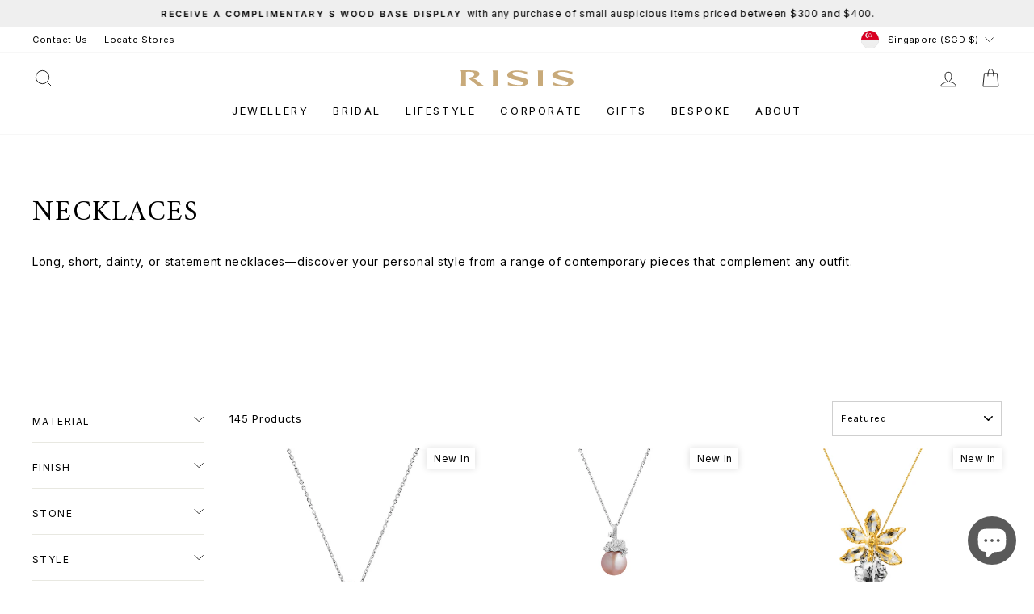

--- FILE ---
content_type: text/html; charset=utf-8
request_url: https://risis.com/collections/necklaces?variant=40823511384111
body_size: 52460
content:
<!doctype html>
<html class="no-js" lang="en" dir="ltr">
<head>
  <!-- Google Tag Manager -->
<script>(function(w,d,s,l,i){w[l]=w[l]||[];w[l].push({'gtm.start':
new Date().getTime(),event:'gtm.js'});var f=d.getElementsByTagName(s)[0],
j=d.createElement(s),dl=l!='dataLayer'?'&l='+l:'';j.async=true;j.src=
'https://www.googletagmanager.com/gtm.js?id='+i+dl;f.parentNode.insertBefore(j,f);
})(window,document,'script','dataLayer','GTM-TWVZ9JF');</script>
<!-- End Google Tag Manager -->
  
  <script>
  // Google Consent Mode V2 integration script from Consentmo GDPR
  window.isenseRules = {};
  window.isenseRules.gcm = {
      gcmVersion: 2,
      integrationVersion: 2,
      initialState: 7,
      customChanges: false,
      consentUpdated: false,
      adsDataRedaction: true,
      urlPassthrough: false,
      storage: { ad_personalization: "granted", ad_storage: "granted", ad_user_data: "granted", analytics_storage: "granted", functionality_storage: "granted", personalization_storage: "granted", security_storage: "granted", wait_for_update: 500 }
  };
  window.isenseRules.initializeGcm = function (rules) {
    let initialState = rules.initialState;
    let analyticsBlocked = initialState === 0 || initialState === 3 || initialState === 6 || initialState === 7;
    let marketingBlocked = initialState === 0 || initialState === 2 || initialState === 5 || initialState === 7;
    let functionalityBlocked = initialState === 4 || initialState === 5 || initialState === 6 || initialState === 7;

    let gdprCache = localStorage.getItem('gdprCache') ? JSON.parse(localStorage.getItem('gdprCache')) : null;
    if (gdprCache && typeof gdprCache.updatedPreferences !== "undefined") {
      let updatedPreferences = gdprCache && typeof gdprCache.updatedPreferences !== "undefined" ? gdprCache.updatedPreferences : null;
      analyticsBlocked = parseInt(updatedPreferences.indexOf('analytics')) > -1;
      marketingBlocked = parseInt(updatedPreferences.indexOf('marketing')) > -1;
      functionalityBlocked = parseInt(updatedPreferences.indexOf('functionality')) > -1;

      rules.consentUpdated = true;
    }
    
    isenseRules.gcm = {
      ...rules,
      storage: {
        ad_personalization: marketingBlocked ? "denied" : "granted",
        ad_storage: marketingBlocked ? "denied" : "granted",
        ad_user_data: marketingBlocked ? "denied" : "granted",
        analytics_storage: analyticsBlocked ? "denied" : "granted",
        functionality_storage: functionalityBlocked ? "denied" : "granted",
        personalization_storage: functionalityBlocked ? "denied" : "granted",
        security_storage: "granted",
        wait_for_update: 500
      },
    };
  }

  // Google Consent Mode - initialization start
  window.isenseRules.initializeGcm({
    ...window.isenseRules.gcm,
    adsDataRedaction: true,
    urlPassthrough: false,
    initialState: 7
  });

  /*
  * initialState acceptable values:
  * 0 - Set both ad_storage and analytics_storage to denied
  * 1 - Set all categories to granted
  * 2 - Set only ad_storage to denied
  * 3 - Set only analytics_storage to denied
  * 4 - Set only functionality_storage to denied
  * 5 - Set both ad_storage and functionality_storage to denied
  * 6 - Set both analytics_storage and functionality_storage to denied
  * 7 - Set all categories to denied
  */

  window.dataLayer = window.dataLayer || [];
  function gtag() { window.dataLayer.push(arguments); }
  gtag("consent", "default", isenseRules.gcm.storage);
  isenseRules.gcm.adsDataRedaction && gtag("set", "ads_data_redaction", isenseRules.gcm.adsDataRedaction);
  isenseRules.gcm.urlPassthrough && gtag("set", "url_passthrough", isenseRules.gcm.urlPassthrough);
</script>
  
  <meta name="google-site-verification" content="1dQYzcdxkprWnKsp_j45nJNjqkL0k-E2vUibNWrfWEg" />
  <meta charset="utf-8">
  <meta http-equiv="X-UA-Compatible" content="IE=edge,chrome=1">
  <meta name="viewport" content="width=device-width,initial-scale=1">
  <meta name="theme-color" content="#ffffff">

  <link rel="canonical" href="https://risis.com/collections/necklaces" />  
  <link rel="preconnect" href="https://cdn.shopify.com" crossorigin>
  <link rel="preconnect" href="https://fonts.shopifycdn.com" crossorigin>
  <link rel="dns-prefetch" href="https://productreviews.shopifycdn.com">
  <link rel="dns-prefetch" href="https://ajax.googleapis.com">
  <link rel="dns-prefetch" href="https://maps.googleapis.com">
  <link rel="dns-prefetch" href="https://maps.gstatic.com"><link rel="shortcut icon" href="//risis.com/cdn/shop/files/Risis-orchid-embleM_32x32.png?v=1672121593" type="image/png" /><title>Women&#39;s Necklaces | Gold &amp; Palladium Necklaces | RISIS
</title>
<meta name="description" content="Make a statement with women&#39;s necklaces that are handcrafted by jewellery artisans in Singapore. Available in gold, palladium, rhodium, and more."><meta property="og:site_name" content="RISIS">
  <meta property="og:url" content="https://risis.com/collections/necklaces">
  <meta property="og:title" content="Women&#39;s Necklaces | Gold &amp; Palladium Necklaces | RISIS">
  <meta property="og:type" content="website">
  <meta property="og:description" content="Make a statement with women&#39;s necklaces that are handcrafted by jewellery artisans in Singapore. Available in gold, palladium, rhodium, and more."><meta property="og:image" content="http://risis.com/cdn/shop/collections/necklaces-963784.jpg?v=1747386626">
    <meta property="og:image:secure_url" content="https://risis.com/cdn/shop/collections/necklaces-963784.jpg?v=1747386626">
    <meta property="og:image:width" content="1080">
    <meta property="og:image:height" content="1080"><meta name="twitter:site" content="@">
  <meta name="twitter:card" content="summary_large_image">
  <meta name="twitter:title" content="Women&#39;s Necklaces | Gold &amp; Palladium Necklaces | RISIS">
  <meta name="twitter:description" content="Make a statement with women&#39;s necklaces that are handcrafted by jewellery artisans in Singapore. Available in gold, palladium, rhodium, and more.">
<style data-shopify>@font-face {
  font-family: Amiri;
  font-weight: 400;
  font-style: normal;
  font-display: swap;
  src: url("//risis.com/cdn/fonts/amiri/amiri_n4.fee8c3379b68ea3b9c7241a63b8a252071faad52.woff2") format("woff2"),
       url("//risis.com/cdn/fonts/amiri/amiri_n4.94cde4e18ec8ae53bf8f7240b84e1f76ce23772d.woff") format("woff");
}

  @font-face {
  font-family: Inter;
  font-weight: 400;
  font-style: normal;
  font-display: swap;
  src: url("//risis.com/cdn/fonts/inter/inter_n4.b2a3f24c19b4de56e8871f609e73ca7f6d2e2bb9.woff2") format("woff2"),
       url("//risis.com/cdn/fonts/inter/inter_n4.af8052d517e0c9ffac7b814872cecc27ae1fa132.woff") format("woff");
}


  @font-face {
  font-family: Inter;
  font-weight: 600;
  font-style: normal;
  font-display: swap;
  src: url("//risis.com/cdn/fonts/inter/inter_n6.771af0474a71b3797eb38f3487d6fb79d43b6877.woff2") format("woff2"),
       url("//risis.com/cdn/fonts/inter/inter_n6.88c903d8f9e157d48b73b7777d0642925bcecde7.woff") format("woff");
}

  @font-face {
  font-family: Inter;
  font-weight: 400;
  font-style: italic;
  font-display: swap;
  src: url("//risis.com/cdn/fonts/inter/inter_i4.feae1981dda792ab80d117249d9c7e0f1017e5b3.woff2") format("woff2"),
       url("//risis.com/cdn/fonts/inter/inter_i4.62773b7113d5e5f02c71486623cf828884c85c6e.woff") format("woff");
}

  @font-face {
  font-family: Inter;
  font-weight: 600;
  font-style: italic;
  font-display: swap;
  src: url("//risis.com/cdn/fonts/inter/inter_i6.3bbe0fe1c7ee4f282f9c2e296f3e4401a48cbe19.woff2") format("woff2"),
       url("//risis.com/cdn/fonts/inter/inter_i6.8bea21f57a10d5416ddf685e2c91682ec237876d.woff") format("woff");
}

</style><link href="//risis.com/cdn/shop/t/388/assets/theme.css?v=68245971234832979361767842582" rel="stylesheet" type="text/css" media="all" />
<style data-shopify>:root {
    --typeHeaderPrimary: Amiri;
    --typeHeaderFallback: serif;
    --typeHeaderSize: 35px;
    --typeHeaderWeight: 400;
    --typeHeaderLineHeight: 1.3;
    --typeHeaderSpacing: 0.05em;

    --typeBasePrimary:Inter;
    --typeBaseFallback:sans-serif;
    --typeBaseSize: 14px;
    --typeBaseWeight: 400;
    --typeBaseSpacing: 0.05em;
    --typeBaseLineHeight: 1.8;
    --typeBaselineHeightMinus01: 1.7;

    --typeCollectionTitle: 27px;

    --iconWeight: 2px;
    --iconLinecaps: miter;

    
        --buttonRadius: 0;
    

    --colorGridOverlayOpacity: 0.1;
    }

    .placeholder-content {
    background-image: linear-gradient(100deg, #ffffff 40%, #f7f7f7 63%, #ffffff 79%);
    }</style><script>
    document.documentElement.className = document.documentElement.className.replace('no-js', 'js');

    window.theme = window.theme || {};
    theme.routes = {
      home: "/",
      cart: "/cart.js",
      cartPage: "/cart",
      cartAdd: "/cart/add.js",
      cartChange: "/cart/change.js",
      search: "/search",
      predictiveSearch: "/search/suggest"
    };
    theme.strings = {
      soldOut: "Sold Out",
      unavailable: "Unavailable",
      inStockLabel: "In stock, ready to ship",
      oneStockLabel: "Low stock - [count] item left",
      otherStockLabel: "Low stock - [count] items left",
      willNotShipUntil: "Ready to ship [date]",
      willBeInStockAfter: "Back in stock [date]",
      waitingForStock: "Backordered, shipping soon",
      savePrice: "Save [saved_amount]",
      cartEmpty: "Your cart is currently empty.",
      cartTermsConfirmation: "You must agree with the terms and conditions of sales to check out",
      searchCollections: "Collections",
      searchPages: "Pages",
      searchArticles: "Articles",
      productFrom: "from ",
      maxQuantity: "You can only have [quantity] of [title] in your cart."
    };
    theme.settings = {
      cartType: "drawer",
      isCustomerTemplate: false,
      moneyFormat: "${{amount}}",
      saveType: "dollar",
      productImageSize: "square",
      productImageCover: false,
      predictiveSearch: true,
      predictiveSearchType: null,
      predictiveSearchVendor: false,
      predictiveSearchPrice: true,
      quickView: true,
      themeName: 'Impulse',
      themeVersion: "7.4.1"
    };
  </script><script>window.performance && window.performance.mark && window.performance.mark('shopify.content_for_header.start');</script><meta name="google-site-verification" content="959TRojbLvJas71sz0GeCUnVUOCEDkmNmpxeeUF7Q-Q">
<meta id="shopify-digital-wallet" name="shopify-digital-wallet" content="/9169633327/digital_wallets/dialog">
<meta name="shopify-checkout-api-token" content="f968aa0d3f82fee971a48e225019345d">
<meta id="in-context-paypal-metadata" data-shop-id="9169633327" data-venmo-supported="false" data-environment="production" data-locale="en_US" data-paypal-v4="true" data-currency="SGD">
<link rel="alternate" type="application/atom+xml" title="Feed" href="/collections/necklaces.atom" />
<link rel="next" href="/collections/necklaces?page=2&amp;variant=40823511384111">
<link rel="alternate" hreflang="x-default" href="https://risis.com/collections/necklaces">
<link rel="alternate" hreflang="en" href="https://risis.com/collections/necklaces">
<link rel="alternate" hreflang="en-US" href="https://risis.com/en-us/collections/necklaces">
<link rel="alternate" hreflang="en-CA" href="https://risis.com/en-ca/collections/necklaces">
<link rel="alternate" hreflang="en-AU" href="https://risis.com/en-au/collections/necklaces">
<link rel="alternate" hreflang="en-GB" href="https://risis.com/en-gb/collections/necklaces">
<link rel="alternate" type="application/json+oembed" href="https://risis.com/collections/necklaces.oembed">
<script async="async" src="/checkouts/internal/preloads.js?locale=en-SG"></script>
<link rel="preconnect" href="https://shop.app" crossorigin="anonymous">
<script async="async" src="https://shop.app/checkouts/internal/preloads.js?locale=en-SG&shop_id=9169633327" crossorigin="anonymous"></script>
<script id="apple-pay-shop-capabilities" type="application/json">{"shopId":9169633327,"countryCode":"SG","currencyCode":"SGD","merchantCapabilities":["supports3DS"],"merchantId":"gid:\/\/shopify\/Shop\/9169633327","merchantName":"RISIS","requiredBillingContactFields":["postalAddress","email","phone"],"requiredShippingContactFields":["postalAddress","email","phone"],"shippingType":"shipping","supportedNetworks":["visa","masterCard","amex"],"total":{"type":"pending","label":"RISIS","amount":"1.00"},"shopifyPaymentsEnabled":true,"supportsSubscriptions":true}</script>
<script id="shopify-features" type="application/json">{"accessToken":"f968aa0d3f82fee971a48e225019345d","betas":["rich-media-storefront-analytics"],"domain":"risis.com","predictiveSearch":true,"shopId":9169633327,"locale":"en"}</script>
<script>var Shopify = Shopify || {};
Shopify.shop = "risis-com.myshopify.com";
Shopify.locale = "en";
Shopify.currency = {"active":"SGD","rate":"1.0"};
Shopify.country = "SG";
Shopify.theme = {"name":"CNY 2026","id":184162287915,"schema_name":"Impulse","schema_version":"7.4.1","theme_store_id":857,"role":"main"};
Shopify.theme.handle = "null";
Shopify.theme.style = {"id":null,"handle":null};
Shopify.cdnHost = "risis.com/cdn";
Shopify.routes = Shopify.routes || {};
Shopify.routes.root = "/";</script>
<script type="module">!function(o){(o.Shopify=o.Shopify||{}).modules=!0}(window);</script>
<script>!function(o){function n(){var o=[];function n(){o.push(Array.prototype.slice.apply(arguments))}return n.q=o,n}var t=o.Shopify=o.Shopify||{};t.loadFeatures=n(),t.autoloadFeatures=n()}(window);</script>
<script>
  window.ShopifyPay = window.ShopifyPay || {};
  window.ShopifyPay.apiHost = "shop.app\/pay";
  window.ShopifyPay.redirectState = null;
</script>
<script id="shop-js-analytics" type="application/json">{"pageType":"collection"}</script>
<script defer="defer" async type="module" src="//risis.com/cdn/shopifycloud/shop-js/modules/v2/client.init-shop-cart-sync_C5BV16lS.en.esm.js"></script>
<script defer="defer" async type="module" src="//risis.com/cdn/shopifycloud/shop-js/modules/v2/chunk.common_CygWptCX.esm.js"></script>
<script type="module">
  await import("//risis.com/cdn/shopifycloud/shop-js/modules/v2/client.init-shop-cart-sync_C5BV16lS.en.esm.js");
await import("//risis.com/cdn/shopifycloud/shop-js/modules/v2/chunk.common_CygWptCX.esm.js");

  window.Shopify.SignInWithShop?.initShopCartSync?.({"fedCMEnabled":true,"windoidEnabled":true});

</script>
<script>
  window.Shopify = window.Shopify || {};
  if (!window.Shopify.featureAssets) window.Shopify.featureAssets = {};
  window.Shopify.featureAssets['shop-js'] = {"shop-cart-sync":["modules/v2/client.shop-cart-sync_ZFArdW7E.en.esm.js","modules/v2/chunk.common_CygWptCX.esm.js"],"init-fed-cm":["modules/v2/client.init-fed-cm_CmiC4vf6.en.esm.js","modules/v2/chunk.common_CygWptCX.esm.js"],"shop-button":["modules/v2/client.shop-button_tlx5R9nI.en.esm.js","modules/v2/chunk.common_CygWptCX.esm.js"],"shop-cash-offers":["modules/v2/client.shop-cash-offers_DOA2yAJr.en.esm.js","modules/v2/chunk.common_CygWptCX.esm.js","modules/v2/chunk.modal_D71HUcav.esm.js"],"init-windoid":["modules/v2/client.init-windoid_sURxWdc1.en.esm.js","modules/v2/chunk.common_CygWptCX.esm.js"],"shop-toast-manager":["modules/v2/client.shop-toast-manager_ClPi3nE9.en.esm.js","modules/v2/chunk.common_CygWptCX.esm.js"],"init-shop-email-lookup-coordinator":["modules/v2/client.init-shop-email-lookup-coordinator_B8hsDcYM.en.esm.js","modules/v2/chunk.common_CygWptCX.esm.js"],"init-shop-cart-sync":["modules/v2/client.init-shop-cart-sync_C5BV16lS.en.esm.js","modules/v2/chunk.common_CygWptCX.esm.js"],"avatar":["modules/v2/client.avatar_BTnouDA3.en.esm.js"],"pay-button":["modules/v2/client.pay-button_FdsNuTd3.en.esm.js","modules/v2/chunk.common_CygWptCX.esm.js"],"init-customer-accounts":["modules/v2/client.init-customer-accounts_DxDtT_ad.en.esm.js","modules/v2/client.shop-login-button_C5VAVYt1.en.esm.js","modules/v2/chunk.common_CygWptCX.esm.js","modules/v2/chunk.modal_D71HUcav.esm.js"],"init-shop-for-new-customer-accounts":["modules/v2/client.init-shop-for-new-customer-accounts_ChsxoAhi.en.esm.js","modules/v2/client.shop-login-button_C5VAVYt1.en.esm.js","modules/v2/chunk.common_CygWptCX.esm.js","modules/v2/chunk.modal_D71HUcav.esm.js"],"shop-login-button":["modules/v2/client.shop-login-button_C5VAVYt1.en.esm.js","modules/v2/chunk.common_CygWptCX.esm.js","modules/v2/chunk.modal_D71HUcav.esm.js"],"init-customer-accounts-sign-up":["modules/v2/client.init-customer-accounts-sign-up_CPSyQ0Tj.en.esm.js","modules/v2/client.shop-login-button_C5VAVYt1.en.esm.js","modules/v2/chunk.common_CygWptCX.esm.js","modules/v2/chunk.modal_D71HUcav.esm.js"],"shop-follow-button":["modules/v2/client.shop-follow-button_Cva4Ekp9.en.esm.js","modules/v2/chunk.common_CygWptCX.esm.js","modules/v2/chunk.modal_D71HUcav.esm.js"],"checkout-modal":["modules/v2/client.checkout-modal_BPM8l0SH.en.esm.js","modules/v2/chunk.common_CygWptCX.esm.js","modules/v2/chunk.modal_D71HUcav.esm.js"],"lead-capture":["modules/v2/client.lead-capture_Bi8yE_yS.en.esm.js","modules/v2/chunk.common_CygWptCX.esm.js","modules/v2/chunk.modal_D71HUcav.esm.js"],"shop-login":["modules/v2/client.shop-login_D6lNrXab.en.esm.js","modules/v2/chunk.common_CygWptCX.esm.js","modules/v2/chunk.modal_D71HUcav.esm.js"],"payment-terms":["modules/v2/client.payment-terms_CZxnsJam.en.esm.js","modules/v2/chunk.common_CygWptCX.esm.js","modules/v2/chunk.modal_D71HUcav.esm.js"]};
</script>
<script>(function() {
  var isLoaded = false;
  function asyncLoad() {
    if (isLoaded) return;
    isLoaded = true;
    var urls = ["https:\/\/cdn-app.cart-bot.net\/public\/js\/append.js?shop=risis-com.myshopify.com","https:\/\/cdn.hextom.com\/js\/freeshippingbar.js?shop=risis-com.myshopify.com","https:\/\/gateway.apaylater.com\/plugins\/price_divider\/main.js?platform=SHOPIFY\u0026country=SG\u0026price_divider_applied_on=all\u0026shop=risis-com.myshopify.com","\/\/cdn.shopify.com\/proxy\/4848d2c62c2ed5f7aff15fed13b524f2dc0a4214864b8439b1c15b49eb988866\/d33a6lvgbd0fej.cloudfront.net\/script_tag\/secomapp.scripttag.js?shop=risis-com.myshopify.com\u0026sp-cache-control=cHVibGljLCBtYXgtYWdlPTkwMA","\/\/backinstock.useamp.com\/widget\/73844_1767159388.js?category=bis\u0026v=6\u0026shop=risis-com.myshopify.com"];
    for (var i = 0; i < urls.length; i++) {
      var s = document.createElement('script');
      s.type = 'text/javascript';
      s.async = true;
      s.src = urls[i];
      var x = document.getElementsByTagName('script')[0];
      x.parentNode.insertBefore(s, x);
    }
  };
  if(window.attachEvent) {
    window.attachEvent('onload', asyncLoad);
  } else {
    window.addEventListener('load', asyncLoad, false);
  }
})();</script>
<script id="__st">var __st={"a":9169633327,"offset":28800,"reqid":"45a30a18-4853-477b-823d-12487d10feba-1768603564","pageurl":"risis.com\/collections\/necklaces?variant=40823511384111","u":"2254849721c4","p":"collection","rtyp":"collection","rid":260508844079};</script>
<script>window.ShopifyPaypalV4VisibilityTracking = true;</script>
<script id="captcha-bootstrap">!function(){'use strict';const t='contact',e='account',n='new_comment',o=[[t,t],['blogs',n],['comments',n],[t,'customer']],c=[[e,'customer_login'],[e,'guest_login'],[e,'recover_customer_password'],[e,'create_customer']],r=t=>t.map((([t,e])=>`form[action*='/${t}']:not([data-nocaptcha='true']) input[name='form_type'][value='${e}']`)).join(','),a=t=>()=>t?[...document.querySelectorAll(t)].map((t=>t.form)):[];function s(){const t=[...o],e=r(t);return a(e)}const i='password',u='form_key',d=['recaptcha-v3-token','g-recaptcha-response','h-captcha-response',i],f=()=>{try{return window.sessionStorage}catch{return}},m='__shopify_v',_=t=>t.elements[u];function p(t,e,n=!1){try{const o=window.sessionStorage,c=JSON.parse(o.getItem(e)),{data:r}=function(t){const{data:e,action:n}=t;return t[m]||n?{data:e,action:n}:{data:t,action:n}}(c);for(const[e,n]of Object.entries(r))t.elements[e]&&(t.elements[e].value=n);n&&o.removeItem(e)}catch(o){console.error('form repopulation failed',{error:o})}}const l='form_type',E='cptcha';function T(t){t.dataset[E]=!0}const w=window,h=w.document,L='Shopify',v='ce_forms',y='captcha';let A=!1;((t,e)=>{const n=(g='f06e6c50-85a8-45c8-87d0-21a2b65856fe',I='https://cdn.shopify.com/shopifycloud/storefront-forms-hcaptcha/ce_storefront_forms_captcha_hcaptcha.v1.5.2.iife.js',D={infoText:'Protected by hCaptcha',privacyText:'Privacy',termsText:'Terms'},(t,e,n)=>{const o=w[L][v],c=o.bindForm;if(c)return c(t,g,e,D).then(n);var r;o.q.push([[t,g,e,D],n]),r=I,A||(h.body.append(Object.assign(h.createElement('script'),{id:'captcha-provider',async:!0,src:r})),A=!0)});var g,I,D;w[L]=w[L]||{},w[L][v]=w[L][v]||{},w[L][v].q=[],w[L][y]=w[L][y]||{},w[L][y].protect=function(t,e){n(t,void 0,e),T(t)},Object.freeze(w[L][y]),function(t,e,n,w,h,L){const[v,y,A,g]=function(t,e,n){const i=e?o:[],u=t?c:[],d=[...i,...u],f=r(d),m=r(i),_=r(d.filter((([t,e])=>n.includes(e))));return[a(f),a(m),a(_),s()]}(w,h,L),I=t=>{const e=t.target;return e instanceof HTMLFormElement?e:e&&e.form},D=t=>v().includes(t);t.addEventListener('submit',(t=>{const e=I(t);if(!e)return;const n=D(e)&&!e.dataset.hcaptchaBound&&!e.dataset.recaptchaBound,o=_(e),c=g().includes(e)&&(!o||!o.value);(n||c)&&t.preventDefault(),c&&!n&&(function(t){try{if(!f())return;!function(t){const e=f();if(!e)return;const n=_(t);if(!n)return;const o=n.value;o&&e.removeItem(o)}(t);const e=Array.from(Array(32),(()=>Math.random().toString(36)[2])).join('');!function(t,e){_(t)||t.append(Object.assign(document.createElement('input'),{type:'hidden',name:u})),t.elements[u].value=e}(t,e),function(t,e){const n=f();if(!n)return;const o=[...t.querySelectorAll(`input[type='${i}']`)].map((({name:t})=>t)),c=[...d,...o],r={};for(const[a,s]of new FormData(t).entries())c.includes(a)||(r[a]=s);n.setItem(e,JSON.stringify({[m]:1,action:t.action,data:r}))}(t,e)}catch(e){console.error('failed to persist form',e)}}(e),e.submit())}));const S=(t,e)=>{t&&!t.dataset[E]&&(n(t,e.some((e=>e===t))),T(t))};for(const o of['focusin','change'])t.addEventListener(o,(t=>{const e=I(t);D(e)&&S(e,y())}));const B=e.get('form_key'),M=e.get(l),P=B&&M;t.addEventListener('DOMContentLoaded',(()=>{const t=y();if(P)for(const e of t)e.elements[l].value===M&&p(e,B);[...new Set([...A(),...v().filter((t=>'true'===t.dataset.shopifyCaptcha))])].forEach((e=>S(e,t)))}))}(h,new URLSearchParams(w.location.search),n,t,e,['guest_login'])})(!0,!0)}();</script>
<script integrity="sha256-4kQ18oKyAcykRKYeNunJcIwy7WH5gtpwJnB7kiuLZ1E=" data-source-attribution="shopify.loadfeatures" defer="defer" src="//risis.com/cdn/shopifycloud/storefront/assets/storefront/load_feature-a0a9edcb.js" crossorigin="anonymous"></script>
<script crossorigin="anonymous" defer="defer" src="//risis.com/cdn/shopifycloud/storefront/assets/shopify_pay/storefront-65b4c6d7.js?v=20250812"></script>
<script data-source-attribution="shopify.dynamic_checkout.dynamic.init">var Shopify=Shopify||{};Shopify.PaymentButton=Shopify.PaymentButton||{isStorefrontPortableWallets:!0,init:function(){window.Shopify.PaymentButton.init=function(){};var t=document.createElement("script");t.src="https://risis.com/cdn/shopifycloud/portable-wallets/latest/portable-wallets.en.js",t.type="module",document.head.appendChild(t)}};
</script>
<script data-source-attribution="shopify.dynamic_checkout.buyer_consent">
  function portableWalletsHideBuyerConsent(e){var t=document.getElementById("shopify-buyer-consent"),n=document.getElementById("shopify-subscription-policy-button");t&&n&&(t.classList.add("hidden"),t.setAttribute("aria-hidden","true"),n.removeEventListener("click",e))}function portableWalletsShowBuyerConsent(e){var t=document.getElementById("shopify-buyer-consent"),n=document.getElementById("shopify-subscription-policy-button");t&&n&&(t.classList.remove("hidden"),t.removeAttribute("aria-hidden"),n.addEventListener("click",e))}window.Shopify?.PaymentButton&&(window.Shopify.PaymentButton.hideBuyerConsent=portableWalletsHideBuyerConsent,window.Shopify.PaymentButton.showBuyerConsent=portableWalletsShowBuyerConsent);
</script>
<script data-source-attribution="shopify.dynamic_checkout.cart.bootstrap">document.addEventListener("DOMContentLoaded",(function(){function t(){return document.querySelector("shopify-accelerated-checkout-cart, shopify-accelerated-checkout")}if(t())Shopify.PaymentButton.init();else{new MutationObserver((function(e,n){t()&&(Shopify.PaymentButton.init(),n.disconnect())})).observe(document.body,{childList:!0,subtree:!0})}}));
</script>
<link id="shopify-accelerated-checkout-styles" rel="stylesheet" media="screen" href="https://risis.com/cdn/shopifycloud/portable-wallets/latest/accelerated-checkout-backwards-compat.css" crossorigin="anonymous">
<style id="shopify-accelerated-checkout-cart">
        #shopify-buyer-consent {
  margin-top: 1em;
  display: inline-block;
  width: 100%;
}

#shopify-buyer-consent.hidden {
  display: none;
}

#shopify-subscription-policy-button {
  background: none;
  border: none;
  padding: 0;
  text-decoration: underline;
  font-size: inherit;
  cursor: pointer;
}

#shopify-subscription-policy-button::before {
  box-shadow: none;
}

      </style>

<script>window.performance && window.performance.mark && window.performance.mark('shopify.content_for_header.end');</script><script src="//risis.com/cdn/shop/t/388/assets/vendor-scripts-v11.js" defer="defer"></script><link rel="stylesheet" href="//risis.com/cdn/shop/t/388/assets/country-flags.css"><script src="//risis.com/cdn/shop/t/388/assets/theme.js?v=3624073899898977011767842556" defer="defer"></script>

  <script type="text/javascript">
    (function(c,l,a,r,i,t,y){
        c[a]=c[a]||function(){(c[a].q=c[a].q||[]).push(arguments)};
        t=l.createElement(r);t.async=1;t.src="https://www.clarity.ms/tag/"+i;
        y=l.getElementsByTagName(r)[0];y.parentNode.insertBefore(t,y);
    })(window, document, "clarity", "script", "fe7ix7w7ts");
</script>
  <!-- Script for hiding the cookie bar on specific pages added by GDPR/CCPA + Cookie management app -->
    <script>
      var excludedURLs = ["/risis-com", "/products","/?_ab","/product_preview"];
      function disableBarOnSpecificPage(additionalChecks = 50) {
        if (window.isenseGDPR !== undefined && window.isenseGDPR.Cookies.get('cookieconsent_preferences_disabled') !== undefined && window.isenseGDPR.Cookies.get('cookieconsent_status') === undefined) {
          excludedURLs.forEach((url) => {
            let isFullURL = url.match(/\.+[\s\S]*?(?<!\/)\/(?!\/)/g);
            if ((isFullURL && location.href === url) || (isFullURL === null && location.href.indexOf(url) > -1)) {
              document.head.insertAdjacentHTML("beforeend", `<style>.cc-window {display: none!important}</style>`);
            }
          });
        } else {
          if(additionalChecks > 0) {
            setTimeout(function() {
              disableBarOnSpecificPage(additionalChecks-1);
            }, 100);
          }
        }
      }
      disableBarOnSpecificPage();
    </script>
<!-- BEGIN app block: shopify://apps/consentmo-gdpr/blocks/gdpr_cookie_consent/4fbe573f-a377-4fea-9801-3ee0858cae41 -->


<!-- END app block --><!-- BEGIN app block: shopify://apps/sitemap-noindex-pro-seo/blocks/app-embed/4d815e2c-5af0-46ba-8301-d0f9cf660031 --><meta name="robots" content="index,follow" />
<!-- END app block --><!-- BEGIN app block: shopify://apps/klaviyo-email-marketing-sms/blocks/klaviyo-onsite-embed/2632fe16-c075-4321-a88b-50b567f42507 -->












  <script async src="https://static.klaviyo.com/onsite/js/TNeWuu/klaviyo.js?company_id=TNeWuu"></script>
  <script>!function(){if(!window.klaviyo){window._klOnsite=window._klOnsite||[];try{window.klaviyo=new Proxy({},{get:function(n,i){return"push"===i?function(){var n;(n=window._klOnsite).push.apply(n,arguments)}:function(){for(var n=arguments.length,o=new Array(n),w=0;w<n;w++)o[w]=arguments[w];var t="function"==typeof o[o.length-1]?o.pop():void 0,e=new Promise((function(n){window._klOnsite.push([i].concat(o,[function(i){t&&t(i),n(i)}]))}));return e}}})}catch(n){window.klaviyo=window.klaviyo||[],window.klaviyo.push=function(){var n;(n=window._klOnsite).push.apply(n,arguments)}}}}();</script>

  




  <script>
    window.klaviyoReviewsProductDesignMode = false
  </script>







<!-- END app block --><!-- BEGIN app block: shopify://apps/shopback-growth-tools/blocks/shopback-embed-block/b9374e94-71d5-4dc3-be3c-31b3c9c3f7bf -->


  <script src="https://merchant-cdn.shopback.com/shopback-library.js" type="text/javascript" async></script>


<!-- END app block --><!-- BEGIN app block: shopify://apps/eg-auto-add-to-cart/blocks/app-embed/0f7d4f74-1e89-4820-aec4-6564d7e535d2 -->










  
    <script
      async
      type="text/javascript"
      src="https://cdn.506.io/eg/script.js?shop=risis-com.myshopify.com&v=7"
    ></script>
  



  <meta id="easygift-shop" itemid="c2hvcF8kXzE3Njg2MDM1NjU=" content="{&quot;isInstalled&quot;:true,&quot;installedOn&quot;:&quot;2024-11-01T01:15:30.958Z&quot;,&quot;appVersion&quot;:&quot;3.0&quot;,&quot;subscriptionName&quot;:&quot;Unlimited&quot;,&quot;cartAnalytics&quot;:true,&quot;freeTrialEndsOn&quot;:null,&quot;settings&quot;:{&quot;reminderBannerStyle&quot;:{&quot;position&quot;:{&quot;horizontal&quot;:&quot;right&quot;,&quot;vertical&quot;:&quot;bottom&quot;},&quot;imageUrl&quot;:null,&quot;closingMode&quot;:&quot;doNotAutoClose&quot;,&quot;cssStyles&quot;:&quot;&quot;,&quot;displayAfter&quot;:5,&quot;headerText&quot;:&quot;&quot;,&quot;primaryColor&quot;:&quot;#000000&quot;,&quot;reshowBannerAfter&quot;:&quot;everyNewSession&quot;,&quot;selfcloseAfter&quot;:5,&quot;showImage&quot;:false,&quot;subHeaderText&quot;:&quot;&quot;},&quot;addedItemIdentifier&quot;:&quot;_Gifted&quot;,&quot;ignoreOtherAppLineItems&quot;:null,&quot;customVariantsInfoLifetimeMins&quot;:1440,&quot;redirectPath&quot;:null,&quot;ignoreNonStandardCartRequests&quot;:false,&quot;bannerStyle&quot;:{&quot;position&quot;:{&quot;horizontal&quot;:&quot;right&quot;,&quot;vertical&quot;:&quot;bottom&quot;},&quot;cssStyles&quot;:null,&quot;primaryColor&quot;:&quot;#000000&quot;},&quot;themePresetId&quot;:null,&quot;notificationStyle&quot;:{&quot;position&quot;:{&quot;horizontal&quot;:null,&quot;vertical&quot;:null},&quot;cssStyles&quot;:null,&quot;duration&quot;:null,&quot;hasCustomizations&quot;:false,&quot;primaryColor&quot;:null},&quot;fetchCartData&quot;:false,&quot;useLocalStorage&quot;:{&quot;enabled&quot;:false,&quot;expiryMinutes&quot;:null},&quot;popupStyle&quot;:{&quot;closeModalOutsideClick&quot;:true,&quot;priceShowZeroDecimals&quot;:true,&quot;addButtonText&quot;:null,&quot;cssStyles&quot;:null,&quot;dismissButtonText&quot;:null,&quot;hasCustomizations&quot;:false,&quot;imageUrl&quot;:null,&quot;outOfStockButtonText&quot;:null,&quot;primaryColor&quot;:null,&quot;secondaryColor&quot;:null,&quot;showProductLink&quot;:false,&quot;subscriptionLabel&quot;:&quot;Subscription Plan&quot;},&quot;refreshAfterBannerClick&quot;:false,&quot;disableReapplyRules&quot;:false,&quot;disableReloadOnFailedAddition&quot;:false,&quot;autoReloadCartPage&quot;:false,&quot;ajaxRedirectPath&quot;:null,&quot;allowSimultaneousRequests&quot;:false,&quot;applyRulesOnCheckout&quot;:false,&quot;enableCartCtrlOverrides&quot;:false,&quot;customRedirectFromCart&quot;:null,&quot;scriptSettings&quot;:{&quot;branding&quot;:{&quot;show&quot;:false,&quot;removalRequestSent&quot;:null},&quot;productPageRedirection&quot;:{&quot;enabled&quot;:false,&quot;products&quot;:[],&quot;redirectionURL&quot;:&quot;\/&quot;},&quot;debugging&quot;:{&quot;enabled&quot;:false,&quot;enabledOn&quot;:null,&quot;stringifyObj&quot;:false},&quot;fetchProductInfoFromSavedDomain&quot;:false,&quot;enableBuyNowInterceptions&quot;:false,&quot;removeProductsAddedFromExpiredRules&quot;:false,&quot;useFinalPrice&quot;:false,&quot;hideGiftedPropertyText&quot;:false,&quot;fetchCartDataBeforeRequest&quot;:false,&quot;customCSS&quot;:null,&quot;delayUpdates&quot;:2000,&quot;decodePayload&quot;:false,&quot;hideAlertsOnFrontend&quot;:false,&quot;removeEGPropertyFromSplitActionLineItems&quot;:false},&quot;accessToEnterprise&quot;:false},&quot;translations&quot;:null,&quot;defaultLocale&quot;:&quot;en&quot;,&quot;shopDomain&quot;:&quot;risis.com&quot;}">


<script defer>
  (async function() {
    try {

      const blockVersion = "v3"
      if (blockVersion != "v3") {
        return
      }

      let metaErrorFlag = false;
      if (metaErrorFlag) {
        return
      }

      // Parse metafields as JSON
      const metafields = {"easygift-rule-678de0596872b6b61c901a38":{"schedule":{"enabled":false,"starts":null,"ends":null},"trigger":{"productTags":{"targets":[],"collectionInfo":null,"sellingPlan":null},"promoCode":null,"promoCodeDiscount":null,"type":"collection","minCartValue":null,"hasUpperCartValue":false,"upperCartValue":null,"products":[],"collections":[{"name":"All Products","id":459756372267,"gid":"gid:\/\/shopify\/Collection\/459756372267","handle":"all","_id":"678de0596872b6b61c901a39"}],"condition":null,"conditionMin":null,"conditionMax":null,"collectionSellingPlanType":null},"action":{"notification":{"enabled":false,"headerText":null,"subHeaderText":null,"showImage":false,"imageUrl":""},"discount":{"easygiftAppDiscount":false,"type":null,"id":null,"title":null,"createdByEasyGift":false,"code":null,"issue":null,"discountType":null,"value":null},"popupOptions":{"headline":null,"subHeadline":null,"showItemsPrice":false,"showVariantsSeparately":false,"popupDismissable":false,"imageUrl":null,"persistPopup":false,"rewardQuantity":1,"showDiscountedPrice":false,"hideOOSItems":false},"banner":{"enabled":false,"headerText":null,"subHeaderText":null,"showImage":false,"imageUrl":null,"displayAfter":"5","closingMode":"doNotAutoClose","selfcloseAfter":"5","reshowBannerAfter":"everyNewSession","redirectLink":null},"type":"offerToCustomer","products":[{"handle":"gift-wrapping-non-festive","title":"Gift Wrapping","id":"10141289382187","gid":"gid:\/\/shopify\/Product\/10141289382187","hasOnlyDefaultVariant":true,"variants":[{"title":"Default Title","displayName":"Gift Wrapping - Default Title","id":"51473290363179","gid":"gid:\/\/shopify\/ProductVariant\/51473290363179","showVariantName":false,"alerts":[{"type":"outOfStock","triggered":false}]}]}],"limit":1,"preventProductRemoval":false,"addAvailableProducts":false},"targeting":{"link":{"destination":null,"data":null,"cookieLifetime":14},"additionalCriteria":{"geo":{"include":[],"exclude":[]},"type":null,"customerTags":[],"customerTagsExcluded":[],"customerId":[],"orderCount":null,"hasOrderCountMax":false,"orderCountMax":null,"totalSpent":null,"hasTotalSpentMax":false,"totalSpentMax":null},"type":"all"},"settings":{"worksInReverse":true,"runsOncePerSession":true,"preventAddedItemPurchase":false,"showReminderBanner":false},"_id":"678de0596872b6b61c901a38","name":"Gift Wrapping (Non-Christmas Period)","store":"654b1e367e2ed89dbd966c80","shop":"risis-com","active":true,"createdAt":"2025-01-20T05:34:17.229Z","updatedAt":"2026-01-14T02:00:14.467Z","__v":0,"translations":null}};

      // Process metafields in JavaScript
      let savedRulesArray = [];
      for (const [key, value] of Object.entries(metafields)) {
        if (value) {
          for (const prop in value) {
            // avoiding Object.Keys for performance gain -- no need to make an array of keys.
            savedRulesArray.push(value);
            break;
          }
        }
      }

      const metaTag = document.createElement('meta');
      metaTag.id = 'easygift-rules';
      metaTag.content = JSON.stringify(savedRulesArray);
      metaTag.setAttribute('itemid', 'cnVsZXNfJF8xNzY4NjAzNTY1');

      document.head.appendChild(metaTag);
      } catch (err) {
        
      }
  })();
</script>


  <script
    type="text/javascript"
    defer
  >

    (function () {
      try {
        window.EG_INFO = window.EG_INFO || {};
        var shopInfo = {"isInstalled":true,"installedOn":"2024-11-01T01:15:30.958Z","appVersion":"3.0","subscriptionName":"Unlimited","cartAnalytics":true,"freeTrialEndsOn":null,"settings":{"reminderBannerStyle":{"position":{"horizontal":"right","vertical":"bottom"},"imageUrl":null,"closingMode":"doNotAutoClose","cssStyles":"","displayAfter":5,"headerText":"","primaryColor":"#000000","reshowBannerAfter":"everyNewSession","selfcloseAfter":5,"showImage":false,"subHeaderText":""},"addedItemIdentifier":"_Gifted","ignoreOtherAppLineItems":null,"customVariantsInfoLifetimeMins":1440,"redirectPath":null,"ignoreNonStandardCartRequests":false,"bannerStyle":{"position":{"horizontal":"right","vertical":"bottom"},"cssStyles":null,"primaryColor":"#000000"},"themePresetId":null,"notificationStyle":{"position":{"horizontal":null,"vertical":null},"cssStyles":null,"duration":null,"hasCustomizations":false,"primaryColor":null},"fetchCartData":false,"useLocalStorage":{"enabled":false,"expiryMinutes":null},"popupStyle":{"closeModalOutsideClick":true,"priceShowZeroDecimals":true,"addButtonText":null,"cssStyles":null,"dismissButtonText":null,"hasCustomizations":false,"imageUrl":null,"outOfStockButtonText":null,"primaryColor":null,"secondaryColor":null,"showProductLink":false,"subscriptionLabel":"Subscription Plan"},"refreshAfterBannerClick":false,"disableReapplyRules":false,"disableReloadOnFailedAddition":false,"autoReloadCartPage":false,"ajaxRedirectPath":null,"allowSimultaneousRequests":false,"applyRulesOnCheckout":false,"enableCartCtrlOverrides":false,"customRedirectFromCart":null,"scriptSettings":{"branding":{"show":false,"removalRequestSent":null},"productPageRedirection":{"enabled":false,"products":[],"redirectionURL":"\/"},"debugging":{"enabled":false,"enabledOn":null,"stringifyObj":false},"fetchProductInfoFromSavedDomain":false,"enableBuyNowInterceptions":false,"removeProductsAddedFromExpiredRules":false,"useFinalPrice":false,"hideGiftedPropertyText":false,"fetchCartDataBeforeRequest":false,"customCSS":null,"delayUpdates":2000,"decodePayload":false,"hideAlertsOnFrontend":false,"removeEGPropertyFromSplitActionLineItems":false},"accessToEnterprise":false},"translations":null,"defaultLocale":"en","shopDomain":"risis.com"};
        var productRedirectionEnabled = shopInfo.settings.scriptSettings.productPageRedirection.enabled;
        if (["Unlimited", "Enterprise"].includes(shopInfo.subscriptionName) && productRedirectionEnabled) {
          var products = shopInfo.settings.scriptSettings.productPageRedirection.products;
          if (products.length > 0) {
            var productIds = products.map(function(prod) {
              var productGid = prod.id;
              var productIdNumber = parseInt(productGid.split('/').pop());
              return productIdNumber;
            });
            var productInfo = null;
            var isProductInList = productIds.includes(productInfo.id);
            if (isProductInList) {
              var redirectionURL = shopInfo.settings.scriptSettings.productPageRedirection.redirectionURL;
              if (redirectionURL) {
                window.location = redirectionURL;
              }
            }
          }
        }

        
      } catch(err) {
      return
    }})()
  </script>



<!-- END app block --><!-- BEGIN app block: shopify://apps/cartbot/blocks/cartbot-script-append/f7a44e3b-3901-4412-9d5a-3db0980a9db0 --><script defer="defer">
	/**	Cartbot script loader, version number: 2.0 */
	(function(){
		var loadScript=function(a,b){var c=document.createElement("script");c.type="text/javascript",c.readyState?c.onreadystatechange=function(){("loaded"==c.readyState||"complete"==c.readyState)&&(c.onreadystatechange=null,b())}:c.onload=function(){b()},c.src=a,document.getElementsByTagName("head")[0].appendChild(c)};
		appendScriptUrl('risis-com.myshopify.com');

		// get script url and append timestamp of last change
		function appendScriptUrl(shop) {

			var timeStamp 			= Math.floor(Date.now() / (1000*1*1));
			var timestampUrl 		= 'https://app.cart-bot.net/public/status/shop/'+shop+'.js?'+timeStamp;
			var backupTimestampUrl 	= 'https://cdn-app.cart-bot.net/public/status/shop/'+shop+'.js?'+timeStamp;

			loadScript(timestampUrl, function() {
				// Append app script
				if (typeof giftbee_settings_updated == 'undefined') {
					giftbee_settings_updated = 'default-by-script';
				}

				var scriptUrl = "https://cdn-app.cart-bot.net/public/js/main.js?shop="+shop+"&"+giftbee_settings_updated;

				loadScript(scriptUrl, function(){});
			}, function() {
				// Failure
				loadScript(backupTimestampUrl, function() {
					// Append app script
					if (typeof giftbee_settings_updated == 'undefined') {
						giftbee_settings_updated = 'default-by-script';
					}

					var scriptUrl = "https://cdn-app.cart-bot.net/public/js/main.js?shop="+shop+"&"+giftbee_settings_updated;

					loadScript(scriptUrl, function(){});
				}, function() {});
			});
		}
	})();

	var CartBotScriptAppended = true;
</script>

<!-- END app block --><script src="https://cdn.shopify.com/extensions/7bc9bb47-adfa-4267-963e-cadee5096caf/inbox-1252/assets/inbox-chat-loader.js" type="text/javascript" defer="defer"></script>
<script src="https://cdn.shopify.com/extensions/019b6ec2-7a43-747b-a1dc-8cc7f4de75fa/dealeasy-201/assets/lb-dealeasy.js" type="text/javascript" defer="defer"></script>
<script src="https://cdn.shopify.com/extensions/019bc798-8961-78a8-a4e0-9b2049d94b6d/consentmo-gdpr-575/assets/consentmo_cookie_consent.js" type="text/javascript" defer="defer"></script>
<link href="https://monorail-edge.shopifysvc.com" rel="dns-prefetch">
<script>(function(){if ("sendBeacon" in navigator && "performance" in window) {try {var session_token_from_headers = performance.getEntriesByType('navigation')[0].serverTiming.find(x => x.name == '_s').description;} catch {var session_token_from_headers = undefined;}var session_cookie_matches = document.cookie.match(/_shopify_s=([^;]*)/);var session_token_from_cookie = session_cookie_matches && session_cookie_matches.length === 2 ? session_cookie_matches[1] : "";var session_token = session_token_from_headers || session_token_from_cookie || "";function handle_abandonment_event(e) {var entries = performance.getEntries().filter(function(entry) {return /monorail-edge.shopifysvc.com/.test(entry.name);});if (!window.abandonment_tracked && entries.length === 0) {window.abandonment_tracked = true;var currentMs = Date.now();var navigation_start = performance.timing.navigationStart;var payload = {shop_id: 9169633327,url: window.location.href,navigation_start,duration: currentMs - navigation_start,session_token,page_type: "collection"};window.navigator.sendBeacon("https://monorail-edge.shopifysvc.com/v1/produce", JSON.stringify({schema_id: "online_store_buyer_site_abandonment/1.1",payload: payload,metadata: {event_created_at_ms: currentMs,event_sent_at_ms: currentMs}}));}}window.addEventListener('pagehide', handle_abandonment_event);}}());</script>
<script id="web-pixels-manager-setup">(function e(e,d,r,n,o){if(void 0===o&&(o={}),!Boolean(null===(a=null===(i=window.Shopify)||void 0===i?void 0:i.analytics)||void 0===a?void 0:a.replayQueue)){var i,a;window.Shopify=window.Shopify||{};var t=window.Shopify;t.analytics=t.analytics||{};var s=t.analytics;s.replayQueue=[],s.publish=function(e,d,r){return s.replayQueue.push([e,d,r]),!0};try{self.performance.mark("wpm:start")}catch(e){}var l=function(){var e={modern:/Edge?\/(1{2}[4-9]|1[2-9]\d|[2-9]\d{2}|\d{4,})\.\d+(\.\d+|)|Firefox\/(1{2}[4-9]|1[2-9]\d|[2-9]\d{2}|\d{4,})\.\d+(\.\d+|)|Chrom(ium|e)\/(9{2}|\d{3,})\.\d+(\.\d+|)|(Maci|X1{2}).+ Version\/(15\.\d+|(1[6-9]|[2-9]\d|\d{3,})\.\d+)([,.]\d+|)( \(\w+\)|)( Mobile\/\w+|) Safari\/|Chrome.+OPR\/(9{2}|\d{3,})\.\d+\.\d+|(CPU[ +]OS|iPhone[ +]OS|CPU[ +]iPhone|CPU IPhone OS|CPU iPad OS)[ +]+(15[._]\d+|(1[6-9]|[2-9]\d|\d{3,})[._]\d+)([._]\d+|)|Android:?[ /-](13[3-9]|1[4-9]\d|[2-9]\d{2}|\d{4,})(\.\d+|)(\.\d+|)|Android.+Firefox\/(13[5-9]|1[4-9]\d|[2-9]\d{2}|\d{4,})\.\d+(\.\d+|)|Android.+Chrom(ium|e)\/(13[3-9]|1[4-9]\d|[2-9]\d{2}|\d{4,})\.\d+(\.\d+|)|SamsungBrowser\/([2-9]\d|\d{3,})\.\d+/,legacy:/Edge?\/(1[6-9]|[2-9]\d|\d{3,})\.\d+(\.\d+|)|Firefox\/(5[4-9]|[6-9]\d|\d{3,})\.\d+(\.\d+|)|Chrom(ium|e)\/(5[1-9]|[6-9]\d|\d{3,})\.\d+(\.\d+|)([\d.]+$|.*Safari\/(?![\d.]+ Edge\/[\d.]+$))|(Maci|X1{2}).+ Version\/(10\.\d+|(1[1-9]|[2-9]\d|\d{3,})\.\d+)([,.]\d+|)( \(\w+\)|)( Mobile\/\w+|) Safari\/|Chrome.+OPR\/(3[89]|[4-9]\d|\d{3,})\.\d+\.\d+|(CPU[ +]OS|iPhone[ +]OS|CPU[ +]iPhone|CPU IPhone OS|CPU iPad OS)[ +]+(10[._]\d+|(1[1-9]|[2-9]\d|\d{3,})[._]\d+)([._]\d+|)|Android:?[ /-](13[3-9]|1[4-9]\d|[2-9]\d{2}|\d{4,})(\.\d+|)(\.\d+|)|Mobile Safari.+OPR\/([89]\d|\d{3,})\.\d+\.\d+|Android.+Firefox\/(13[5-9]|1[4-9]\d|[2-9]\d{2}|\d{4,})\.\d+(\.\d+|)|Android.+Chrom(ium|e)\/(13[3-9]|1[4-9]\d|[2-9]\d{2}|\d{4,})\.\d+(\.\d+|)|Android.+(UC? ?Browser|UCWEB|U3)[ /]?(15\.([5-9]|\d{2,})|(1[6-9]|[2-9]\d|\d{3,})\.\d+)\.\d+|SamsungBrowser\/(5\.\d+|([6-9]|\d{2,})\.\d+)|Android.+MQ{2}Browser\/(14(\.(9|\d{2,})|)|(1[5-9]|[2-9]\d|\d{3,})(\.\d+|))(\.\d+|)|K[Aa][Ii]OS\/(3\.\d+|([4-9]|\d{2,})\.\d+)(\.\d+|)/},d=e.modern,r=e.legacy,n=navigator.userAgent;return n.match(d)?"modern":n.match(r)?"legacy":"unknown"}(),u="modern"===l?"modern":"legacy",c=(null!=n?n:{modern:"",legacy:""})[u],f=function(e){return[e.baseUrl,"/wpm","/b",e.hashVersion,"modern"===e.buildTarget?"m":"l",".js"].join("")}({baseUrl:d,hashVersion:r,buildTarget:u}),m=function(e){var d=e.version,r=e.bundleTarget,n=e.surface,o=e.pageUrl,i=e.monorailEndpoint;return{emit:function(e){var a=e.status,t=e.errorMsg,s=(new Date).getTime(),l=JSON.stringify({metadata:{event_sent_at_ms:s},events:[{schema_id:"web_pixels_manager_load/3.1",payload:{version:d,bundle_target:r,page_url:o,status:a,surface:n,error_msg:t},metadata:{event_created_at_ms:s}}]});if(!i)return console&&console.warn&&console.warn("[Web Pixels Manager] No Monorail endpoint provided, skipping logging."),!1;try{return self.navigator.sendBeacon.bind(self.navigator)(i,l)}catch(e){}var u=new XMLHttpRequest;try{return u.open("POST",i,!0),u.setRequestHeader("Content-Type","text/plain"),u.send(l),!0}catch(e){return console&&console.warn&&console.warn("[Web Pixels Manager] Got an unhandled error while logging to Monorail."),!1}}}}({version:r,bundleTarget:l,surface:e.surface,pageUrl:self.location.href,monorailEndpoint:e.monorailEndpoint});try{o.browserTarget=l,function(e){var d=e.src,r=e.async,n=void 0===r||r,o=e.onload,i=e.onerror,a=e.sri,t=e.scriptDataAttributes,s=void 0===t?{}:t,l=document.createElement("script"),u=document.querySelector("head"),c=document.querySelector("body");if(l.async=n,l.src=d,a&&(l.integrity=a,l.crossOrigin="anonymous"),s)for(var f in s)if(Object.prototype.hasOwnProperty.call(s,f))try{l.dataset[f]=s[f]}catch(e){}if(o&&l.addEventListener("load",o),i&&l.addEventListener("error",i),u)u.appendChild(l);else{if(!c)throw new Error("Did not find a head or body element to append the script");c.appendChild(l)}}({src:f,async:!0,onload:function(){if(!function(){var e,d;return Boolean(null===(d=null===(e=window.Shopify)||void 0===e?void 0:e.analytics)||void 0===d?void 0:d.initialized)}()){var d=window.webPixelsManager.init(e)||void 0;if(d){var r=window.Shopify.analytics;r.replayQueue.forEach((function(e){var r=e[0],n=e[1],o=e[2];d.publishCustomEvent(r,n,o)})),r.replayQueue=[],r.publish=d.publishCustomEvent,r.visitor=d.visitor,r.initialized=!0}}},onerror:function(){return m.emit({status:"failed",errorMsg:"".concat(f," has failed to load")})},sri:function(e){var d=/^sha384-[A-Za-z0-9+/=]+$/;return"string"==typeof e&&d.test(e)}(c)?c:"",scriptDataAttributes:o}),m.emit({status:"loading"})}catch(e){m.emit({status:"failed",errorMsg:(null==e?void 0:e.message)||"Unknown error"})}}})({shopId: 9169633327,storefrontBaseUrl: "https://risis.com",extensionsBaseUrl: "https://extensions.shopifycdn.com/cdn/shopifycloud/web-pixels-manager",monorailEndpoint: "https://monorail-edge.shopifysvc.com/unstable/produce_batch",surface: "storefront-renderer",enabledBetaFlags: ["2dca8a86"],webPixelsConfigList: [{"id":"2276786475","configuration":"{\"shop\":\"risis-com.myshopify.com\",\"collect_url\":\"https:\\\/\\\/collect.bogos.io\\\/collect\"}","eventPayloadVersion":"v1","runtimeContext":"STRICT","scriptVersion":"e6ba5d3ab17a1a2b5c9cdd99319e2458","type":"APP","apiClientId":177733,"privacyPurposes":["ANALYTICS","MARKETING","SALE_OF_DATA"],"dataSharingAdjustments":{"protectedCustomerApprovalScopes":["read_customer_address","read_customer_email","read_customer_name","read_customer_personal_data","read_customer_phone"]}},{"id":"2060648747","configuration":"{\"accountID\":\"TNeWuu\",\"webPixelConfig\":\"eyJlbmFibGVBZGRlZFRvQ2FydEV2ZW50cyI6IHRydWV9\"}","eventPayloadVersion":"v1","runtimeContext":"STRICT","scriptVersion":"524f6c1ee37bacdca7657a665bdca589","type":"APP","apiClientId":123074,"privacyPurposes":["ANALYTICS","MARKETING"],"dataSharingAdjustments":{"protectedCustomerApprovalScopes":["read_customer_address","read_customer_email","read_customer_name","read_customer_personal_data","read_customer_phone"]}},{"id":"926155051","configuration":"{\"pixelCode\":\"CSDLJD3C77U2MN99ES9G\"}","eventPayloadVersion":"v1","runtimeContext":"STRICT","scriptVersion":"22e92c2ad45662f435e4801458fb78cc","type":"APP","apiClientId":4383523,"privacyPurposes":["ANALYTICS","MARKETING","SALE_OF_DATA"],"dataSharingAdjustments":{"protectedCustomerApprovalScopes":["read_customer_address","read_customer_email","read_customer_name","read_customer_personal_data","read_customer_phone"]}},{"id":"788365611","configuration":"{\"config\":\"{\\\"pixel_id\\\":\\\"G-6T3KGBSXB2\\\",\\\"target_country\\\":\\\"SG\\\",\\\"gtag_events\\\":[{\\\"type\\\":\\\"search\\\",\\\"action_label\\\":[\\\"G-6T3KGBSXB2\\\",\\\"AW-670165570\\\/7IGpCN7Ss8MBEMLUx78C\\\"]},{\\\"type\\\":\\\"begin_checkout\\\",\\\"action_label\\\":[\\\"G-6T3KGBSXB2\\\",\\\"AW-670165570\\\/G-caCNvSs8MBEMLUx78C\\\"]},{\\\"type\\\":\\\"view_item\\\",\\\"action_label\\\":[\\\"G-6T3KGBSXB2\\\",\\\"AW-670165570\\\/RoyICNXSs8MBEMLUx78C\\\",\\\"MC-VXWT2F0GBF\\\"]},{\\\"type\\\":\\\"purchase\\\",\\\"action_label\\\":[\\\"G-6T3KGBSXB2\\\",\\\"AW-670165570\\\/PitGCNLSs8MBEMLUx78C\\\",\\\"MC-VXWT2F0GBF\\\"]},{\\\"type\\\":\\\"page_view\\\",\\\"action_label\\\":[\\\"G-6T3KGBSXB2\\\",\\\"AW-670165570\\\/fxJwCM_Ss8MBEMLUx78C\\\",\\\"MC-VXWT2F0GBF\\\"]},{\\\"type\\\":\\\"add_payment_info\\\",\\\"action_label\\\":[\\\"G-6T3KGBSXB2\\\",\\\"AW-670165570\\\/dzb7COHSs8MBEMLUx78C\\\"]},{\\\"type\\\":\\\"add_to_cart\\\",\\\"action_label\\\":[\\\"G-6T3KGBSXB2\\\",\\\"AW-670165570\\\/Kf6TCNjSs8MBEMLUx78C\\\"]}],\\\"enable_monitoring_mode\\\":false}\"}","eventPayloadVersion":"v1","runtimeContext":"OPEN","scriptVersion":"b2a88bafab3e21179ed38636efcd8a93","type":"APP","apiClientId":1780363,"privacyPurposes":[],"dataSharingAdjustments":{"protectedCustomerApprovalScopes":["read_customer_address","read_customer_email","read_customer_name","read_customer_personal_data","read_customer_phone"]}},{"id":"347734315","configuration":"{\"pixel_id\":\"2927515774156429\",\"pixel_type\":\"facebook_pixel\",\"metaapp_system_user_token\":\"-\"}","eventPayloadVersion":"v1","runtimeContext":"OPEN","scriptVersion":"ca16bc87fe92b6042fbaa3acc2fbdaa6","type":"APP","apiClientId":2329312,"privacyPurposes":["ANALYTICS","MARKETING","SALE_OF_DATA"],"dataSharingAdjustments":{"protectedCustomerApprovalScopes":["read_customer_address","read_customer_email","read_customer_name","read_customer_personal_data","read_customer_phone"]}},{"id":"164430123","eventPayloadVersion":"1","runtimeContext":"LAX","scriptVersion":"1","type":"CUSTOM","privacyPurposes":["ANALYTICS","MARKETING","SALE_OF_DATA"],"name":"GTM"},{"id":"164462891","eventPayloadVersion":"1","runtimeContext":"LAX","scriptVersion":"1","type":"CUSTOM","privacyPurposes":["ANALYTICS","MARKETING","SALE_OF_DATA"],"name":"Microsoft Clarity"},{"id":"shopify-app-pixel","configuration":"{}","eventPayloadVersion":"v1","runtimeContext":"STRICT","scriptVersion":"0450","apiClientId":"shopify-pixel","type":"APP","privacyPurposes":["ANALYTICS","MARKETING"]},{"id":"shopify-custom-pixel","eventPayloadVersion":"v1","runtimeContext":"LAX","scriptVersion":"0450","apiClientId":"shopify-pixel","type":"CUSTOM","privacyPurposes":["ANALYTICS","MARKETING"]}],isMerchantRequest: false,initData: {"shop":{"name":"RISIS","paymentSettings":{"currencyCode":"SGD"},"myshopifyDomain":"risis-com.myshopify.com","countryCode":"SG","storefrontUrl":"https:\/\/risis.com"},"customer":null,"cart":null,"checkout":null,"productVariants":[],"purchasingCompany":null},},"https://risis.com/cdn","fcfee988w5aeb613cpc8e4bc33m6693e112",{"modern":"","legacy":""},{"shopId":"9169633327","storefrontBaseUrl":"https:\/\/risis.com","extensionBaseUrl":"https:\/\/extensions.shopifycdn.com\/cdn\/shopifycloud\/web-pixels-manager","surface":"storefront-renderer","enabledBetaFlags":"[\"2dca8a86\"]","isMerchantRequest":"false","hashVersion":"fcfee988w5aeb613cpc8e4bc33m6693e112","publish":"custom","events":"[[\"page_viewed\",{}],[\"collection_viewed\",{\"collection\":{\"id\":\"260508844079\",\"title\":\"Necklaces\",\"productVariants\":[{\"price\":{\"amount\":280.0,\"currencyCode\":\"SGD\"},\"product\":{\"title\":\"Cherry Blossom Necklace in Rhodium and Gold with Rose Quartz\",\"vendor\":\"RISIS\",\"id\":\"10229601960235\",\"untranslatedTitle\":\"Cherry Blossom Necklace in Rhodium and Gold with Rose Quartz\",\"url\":\"\/products\/rose-sakura-necklace-in-rhodium-and-gold-with-rose-quartz\",\"type\":\"Necklaces\"},\"id\":\"51703819108651\",\"image\":{\"src\":\"\/\/risis.com\/cdn\/shop\/files\/RISIS_Ros_Sakura_Necklace_925_Sterling_Silver_Encapsulated_in_Rhodium_and_18K_Gold_with_Rose_Quartz.png?v=1767840671\"},\"sku\":\"R4SDRSB1\",\"title\":\"Default Title\",\"untranslatedTitle\":\"Default Title\"},{\"price\":{\"amount\":280.0,\"currencyCode\":\"SGD\"},\"product\":{\"title\":\"Ume Bloom Necklace In Rhodium with Pink Freshwater Pearl\",\"vendor\":\"RISIS\",\"id\":\"10228740292907\",\"untranslatedTitle\":\"Ume Bloom Necklace In Rhodium with Pink Freshwater Pearl\",\"url\":\"\/products\/ume-bloom-necklace-in-rhodium-with-pink-freshwater-pearl\",\"type\":\"Necklaces\"},\"id\":\"51699687293227\",\"image\":{\"src\":\"\/\/risis.com\/cdn\/shop\/files\/R4PBPSU1PlumBlossomwithPinkPearlNecklace.jpg?v=1767672775\"},\"sku\":\"R4PBPSU1\",\"title\":\"Default Title\",\"untranslatedTitle\":\"Default Title\"},{\"price\":{\"amount\":290.0,\"currencyCode\":\"SGD\"},\"product\":{\"title\":\"Oncidium Wildcat Orchid Long Slider Necklace in Gold \u0026 Palladium with Crystal Tailends\",\"vendor\":\"RISIS\",\"id\":\"10218079846699\",\"untranslatedTitle\":\"Oncidium Wildcat Orchid Long Slider Necklace in Gold \u0026 Palladium with Crystal Tailends\",\"url\":\"\/products\/oncidium-wildcat-orchid-long-slider-necklace-in-gold-palladium-with-crystal-tailends\",\"type\":\"Necklaces\"},\"id\":\"51666179195179\",\"image\":{\"src\":\"\/\/risis.com\/cdn\/shop\/files\/RPNL1SB2OncidiumWildcatSliderNecklace.jpg?v=1766130261\"},\"sku\":\"RPNL1SB2\",\"title\":\"Default Title\",\"untranslatedTitle\":\"Default Title\"},{\"price\":{\"amount\":190.0,\"currencyCode\":\"SGD\"},\"product\":{\"title\":\"Doritaenopsis Purple Gem Orchid Necklace cum Brooch in Gold and Rhodium\",\"vendor\":\"RISIS\",\"id\":\"10181831983403\",\"untranslatedTitle\":\"Doritaenopsis Purple Gem Orchid Necklace cum Brooch in Gold and Rhodium\",\"url\":\"\/products\/doritaenopsis-purple-gem-orchid-necklace-cum-brooch-in-gold-and-rhodium\",\"type\":\"Necklaces\"},\"id\":\"51606441853227\",\"image\":{\"src\":\"\/\/risis.com\/cdn\/shop\/files\/RPPS1DP1.jpg?v=1765445158\"},\"sku\":\"RPPS1DPB\",\"title\":\"Default Title\",\"untranslatedTitle\":\"Default Title\"},{\"price\":{\"amount\":230.0,\"currencyCode\":\"SGD\"},\"product\":{\"title\":\"Petite Phalaenopsis Pearl Necklace in Gold with White Topaz\",\"vendor\":\"RISIS\",\"id\":\"10143953944875\",\"untranslatedTitle\":\"Petite Phalaenopsis Pearl Necklace in Gold with White Topaz\",\"url\":\"\/products\/petite-phalaenopsis-pearl-necklace-in-gold-with-white-topaz\",\"type\":\"Necklaces\"},\"id\":\"51483045298475\",\"image\":{\"src\":\"\/\/risis.com\/cdn\/shop\/files\/R4PHPSG1_RISIS_Petite_Phalaenopsis_Pearl_Necklace_925_Silver_Encapsulated_in_18K_Gold_with_White_Topaz_and_Freshwater_Pearl.jpg?v=1762768838\"},\"sku\":\"R4PHPSG1\",\"title\":\"Default Title\",\"untranslatedTitle\":\"Default Title\"},{\"price\":{\"amount\":220.0,\"currencyCode\":\"SGD\"},\"product\":{\"title\":\"Petite Phalaenopsis Pearl Necklace in Rhodium with White Topaz\",\"vendor\":\"RISIS\",\"id\":\"10143881036075\",\"untranslatedTitle\":\"Petite Phalaenopsis Pearl Necklace in Rhodium with White Topaz\",\"url\":\"\/products\/petite-phalaenopsis-pearl-necklace-in-rhodium-with-white-topaz\",\"type\":\"Necklaces\"},\"id\":\"51482948665643\",\"image\":{\"src\":\"\/\/risis.com\/cdn\/shop\/files\/R4PHPSU1.jpg?v=1762765127\"},\"sku\":\"R4PHPSU1\",\"title\":\"Default Title\",\"untranslatedTitle\":\"Default Title\"},{\"price\":{\"amount\":240.0,\"currencyCode\":\"SGD\"},\"product\":{\"title\":\"You’re a Gem Necklace In Gold with Turquoise (December)\",\"vendor\":\"RISIS\",\"id\":\"10141192028459\",\"untranslatedTitle\":\"You’re a Gem Necklace In Gold with Turquoise (December)\",\"url\":\"\/products\/you-re-a-gem-necklace-in-gold-with-turquoise-december\",\"type\":\"Necklaces\"},\"id\":\"51472933388587\",\"image\":{\"src\":\"\/\/risis.com\/cdn\/shop\/files\/RISIS_You_re_a_Gem_Necklace_In_Gold_with_Turquoise_December_925_Sterling_Silver_encapsulated_in_18K_Gold_with_Turquoise.jpg?v=1762390674\"},\"sku\":\"R4BSTQG1\",\"title\":\"Default Title\",\"untranslatedTitle\":\"Default Title\"},{\"price\":{\"amount\":230.0,\"currencyCode\":\"SGD\"},\"product\":{\"title\":\"You’re a Gem Necklace In Gold with Citrine (November)\",\"vendor\":\"RISIS\",\"id\":\"10138028015915\",\"untranslatedTitle\":\"You’re a Gem Necklace In Gold with Citrine (November)\",\"url\":\"\/products\/you-re-a-gem-necklace-in-gold-with-citrine-november\",\"type\":\"Necklaces\"},\"id\":\"51466606281003\",\"image\":{\"src\":\"\/\/risis.com\/cdn\/shop\/files\/RISIS_You_re_a_Gem_Necklace_In_Gold_with_Citrine_November.jpg?v=1762326296\"},\"sku\":\"R4BSCTG1\",\"title\":\"Default Title\",\"untranslatedTitle\":\"Default Title\"},{\"price\":{\"amount\":250.0,\"currencyCode\":\"SGD\"},\"product\":{\"title\":\"You’re a Gem Necklace In Gold with Opal (October)\",\"vendor\":\"RISIS\",\"id\":\"10137698337067\",\"untranslatedTitle\":\"You’re a Gem Necklace In Gold with Opal (October)\",\"url\":\"\/products\/you-re-a-gem-necklace-in-gold-with-opal-october\",\"type\":\"Necklaces\"},\"id\":\"51466211721515\",\"image\":{\"src\":\"\/\/risis.com\/cdn\/shop\/files\/10.OctoberR4BSOPG1Opalnecklacefront.jpg?v=1762324382\"},\"sku\":\"R4BSOPG1\",\"title\":\"Default Title\",\"untranslatedTitle\":\"Default Title\"},{\"price\":{\"amount\":260.0,\"currencyCode\":\"SGD\"},\"product\":{\"title\":\"You’re a Gem Necklace In Gold with Blue Sheen Moonstone (September)\",\"vendor\":\"RISIS\",\"id\":\"10137358926123\",\"untranslatedTitle\":\"You’re a Gem Necklace In Gold with Blue Sheen Moonstone (September)\",\"url\":\"\/products\/you-re-a-gem-necklace-in-gold-with-blue-sheen-moonstone-september\",\"type\":\"Necklaces\"},\"id\":\"51465817260331\",\"image\":{\"src\":\"\/\/risis.com\/cdn\/shop\/files\/RISIS_You_re_a_Gem_Necklace_In_Gold_with_Blue_Sheen_Moonstone_September.jpg?v=1762321018\"},\"sku\":\"R4BSMSG1\",\"title\":\"Default Title\",\"untranslatedTitle\":\"Default Title\"},{\"price\":{\"amount\":230.0,\"currencyCode\":\"SGD\"},\"product\":{\"title\":\"You’re a Gem Necklace In Gold with Peridot (August)\",\"vendor\":\"RISIS\",\"id\":\"10136521998635\",\"untranslatedTitle\":\"You’re a Gem Necklace In Gold with Peridot (August)\",\"url\":\"\/products\/you-re-a-gem-necklace-in-gold-with-peridot-august\",\"type\":\"Necklaces\"},\"id\":\"51464724447531\",\"image\":{\"src\":\"\/\/risis.com\/cdn\/shop\/files\/R4BSGRG1_RISIS_You_re_a_Gem_Necklace_In_Gold_with_Peridot_August_925_Sterling_Silver_encapsulated_in_18K_Gold_with_Peridot.jpg?v=1762311627\"},\"sku\":\"R4BSGRG1\",\"title\":\"Default Title\",\"untranslatedTitle\":\"Default Title\"},{\"price\":{\"amount\":230.0,\"currencyCode\":\"SGD\"},\"product\":{\"title\":\"You’re a Gem Necklace In Gold with Black Onyx (July)\",\"vendor\":\"RISIS\",\"id\":\"10136467079467\",\"untranslatedTitle\":\"You’re a Gem Necklace In Gold with Black Onyx (July)\",\"url\":\"\/products\/you-re-a-gem-necklace-in-gold-with-black-onyx-july\",\"type\":\"Necklaces\"},\"id\":\"51464552186155\",\"image\":{\"src\":\"\/\/risis.com\/cdn\/shop\/files\/RISIS_You_re_a_Gem_Necklace_In_Gold_with_Black_Onyx_July.jpg?v=1762309416\"},\"sku\":\"R4BSBLG1\",\"title\":\"Default Title\",\"untranslatedTitle\":\"Default Title\"},{\"price\":{\"amount\":240.0,\"currencyCode\":\"SGD\"},\"product\":{\"title\":\"You’re a Gem Necklace In Gold with Freshwater Pearl (June)\",\"vendor\":\"RISIS\",\"id\":\"10135263609131\",\"untranslatedTitle\":\"You’re a Gem Necklace In Gold with Freshwater Pearl (June)\",\"url\":\"\/products\/you-re-a-gem-necklace-in-gold-with-freshwater-pearl-june\",\"type\":\"Necklaces\"},\"id\":\"51460758241579\",\"image\":{\"src\":\"\/\/risis.com\/cdn\/shop\/files\/6.JuneR4BSPRG1Freshwaterpearlnecklacefront_1.jpg?v=1762249098\"},\"sku\":\"R4BSPRG1\",\"title\":\"Default Title\",\"untranslatedTitle\":\"Default Title\"},{\"price\":{\"amount\":230.0,\"currencyCode\":\"SGD\"},\"product\":{\"title\":\"You’re a Gem Necklace In Gold with Green Agate (May)\",\"vendor\":\"RISIS\",\"id\":\"10135061070123\",\"untranslatedTitle\":\"You’re a Gem Necklace In Gold with Green Agate (May)\",\"url\":\"\/products\/you-re-a-gem-necklace-in-gold-with-green-agate-may\",\"type\":\"Necklaces\"},\"id\":\"51459761733931\",\"image\":{\"src\":\"\/\/risis.com\/cdn\/shop\/files\/RISIS_You_re_a_Gem_Necklace_In_Gold_with_Green_Agate_May_925_Sterling_Silver_encapsulated_in_18K_Gold_with_Green_Agate.jpg?v=1762245298\"},\"sku\":\"R4BSGAG1\",\"title\":\"Default Title\",\"untranslatedTitle\":\"Default Title\"},{\"price\":{\"amount\":230.0,\"currencyCode\":\"SGD\"},\"product\":{\"title\":\"You’re a Gem Necklace In Gold with White Topaz (April)\",\"vendor\":\"RISIS\",\"id\":\"10134966501675\",\"untranslatedTitle\":\"You’re a Gem Necklace In Gold with White Topaz (April)\",\"url\":\"\/products\/you-re-a-gem-necklace-in-gold-with-white-topaz-april\",\"type\":\"Necklaces\"},\"id\":\"51459453845803\",\"image\":{\"src\":\"\/\/risis.com\/cdn\/shop\/files\/RISIS_You_re_a_Gem_Necklace_In_Gold_with_White_Topaz_April.jpg?v=1762243925\"},\"sku\":\"R4BSWTG1\",\"title\":\"Default Title\",\"untranslatedTitle\":\"Default Title\"},{\"price\":{\"amount\":240.0,\"currencyCode\":\"SGD\"},\"product\":{\"title\":\"You’re a Gem Necklace In Gold with Aquamarine (March)\",\"vendor\":\"RISIS\",\"id\":\"10134782705963\",\"untranslatedTitle\":\"You’re a Gem Necklace In Gold with Aquamarine (March)\",\"url\":\"\/products\/you-re-a-gem-necklace-in-gold-with-aquamarine-march\",\"type\":\"Necklaces\"},\"id\":\"51458617082155\",\"image\":{\"src\":\"\/\/risis.com\/cdn\/shop\/files\/3.MarchR4BSAQG1aquamarinenecklacefront.jpg?v=1762240117\"},\"sku\":\"R4BSAQG1\",\"title\":\"Default Title\",\"untranslatedTitle\":\"Default Title\"},{\"price\":{\"amount\":230.0,\"currencyCode\":\"SGD\"},\"product\":{\"title\":\"You’re a Gem Necklace In Gold with Amethyst (February)\",\"vendor\":\"RISIS\",\"id\":\"10134095397163\",\"untranslatedTitle\":\"You’re a Gem Necklace In Gold with Amethyst (February)\",\"url\":\"\/products\/you-re-a-gem-necklace-in-gold-with-amethyst-february\",\"type\":\"Necklaces\"},\"id\":\"51455275041067\",\"image\":{\"src\":\"\/\/risis.com\/cdn\/shop\/files\/You_re_a_Gem_Necklace_In_Gold_with_Amethyst_February__R4BSAMG1_front.jpg?v=1762226452\"},\"sku\":\"R4BSAMG1\",\"title\":\"Default Title\",\"untranslatedTitle\":\"Default Title\"},{\"price\":{\"amount\":230.0,\"currencyCode\":\"SGD\"},\"product\":{\"title\":\"You’re a Gem Necklace In Gold with Red Garnet (Jan)\",\"vendor\":\"RISIS\",\"id\":\"10132098810155\",\"untranslatedTitle\":\"You’re a Gem Necklace In Gold with Red Garnet (Jan)\",\"url\":\"\/products\/you-re-a-gem-necklace-in-gold-with-red-garnet\",\"type\":\"Necklaces\"},\"id\":\"51446359163179\",\"image\":{\"src\":\"\/\/risis.com\/cdn\/shop\/files\/RISIS_You_re_a_Gem_Necklace_925_Sterling_Silver_encapsulated_in_18K_Gold_with_Red_Garnet.jpg?v=1762223726\"},\"sku\":\"R4BTRGG1\",\"title\":\"Default Title\",\"untranslatedTitle\":\"Default Title\"},{\"price\":{\"amount\":220.0,\"currencyCode\":\"SGD\"},\"product\":{\"title\":\"StarBloom Necklace in Gold\",\"vendor\":\"RISIS\",\"id\":\"10131866190123\",\"untranslatedTitle\":\"StarBloom Necklace in Gold\",\"url\":\"\/products\/starbloom-necklace-in-gold-1\",\"type\":\"Necklaces\"},\"id\":\"51445279523115\",\"image\":{\"src\":\"\/\/risis.com\/cdn\/shop\/files\/StarBloomR4REMSG1NecklaceinGoldfront.jpg?v=1762147525\"},\"sku\":\"R4REMSG1\",\"title\":\"Default Title\",\"untranslatedTitle\":\"Default Title\"},{\"price\":{\"amount\":210.0,\"currencyCode\":\"SGD\"},\"product\":{\"title\":\"StarBloom Necklace in Rhodium\",\"vendor\":\"RISIS\",\"id\":\"10131721421099\",\"untranslatedTitle\":\"StarBloom Necklace in Rhodium\",\"url\":\"\/products\/starbloom-necklace-in-rhodium\",\"type\":\"Necklaces\"},\"id\":\"51444826308907\",\"image\":{\"src\":\"\/\/risis.com\/cdn\/shop\/files\/StarBloomR4REMSU1NecklaceRH_front__jpg.jpg?v=1762140826\"},\"sku\":\"R4REMSU1\",\"title\":\"Default Title\",\"untranslatedTitle\":\"Default Title\"},{\"price\":{\"amount\":140.0,\"currencyCode\":\"SGD\"},\"product\":{\"title\":\"Sunbird Whispers Necklace in Rhodium with Red Garnet\",\"vendor\":\"RISIS\",\"id\":\"10118069453099\",\"untranslatedTitle\":\"Sunbird Whispers Necklace in Rhodium with Red Garnet\",\"url\":\"\/products\/sunbird-whispers-necklace-in-rhodium-with-red-garnet\",\"type\":\"Necklaces\"},\"id\":\"51404007702827\",\"image\":{\"src\":\"\/\/risis.com\/cdn\/shop\/files\/R4CSBSU1Crimsonsunbirdnecklace.jpg?v=1761011730\"},\"sku\":\"R4CSBSU1\",\"title\":\"Default Title\",\"untranslatedTitle\":\"Default Title\"},{\"price\":{\"amount\":260.0,\"currencyCode\":\"SGD\"},\"product\":{\"title\":\"Peranakan Relic - Straits Star Necklace in Rhodium\",\"vendor\":\"RISIS\",\"id\":\"10104370004267\",\"untranslatedTitle\":\"Peranakan Relic - Straits Star Necklace in Rhodium\",\"url\":\"\/products\/peranakan-relic-straits-star-necklace-in-rhodium\",\"type\":\"Necklaces\"},\"id\":\"51361334001963\",\"image\":{\"src\":\"\/\/risis.com\/cdn\/shop\/files\/RISIS_Peranakan_Relic_-_Straits_Star_Necklace_925_Sterling_Silver_encapsulated_in_Rhodium_R4PTLSU2.jpg?v=1759830579\"},\"sku\":\"R4PTLSU2\",\"title\":\"Default Title\",\"untranslatedTitle\":\"Default Title\"},{\"price\":{\"amount\":260.0,\"currencyCode\":\"SGD\"},\"product\":{\"title\":\"Peranakan Relic - Straits Petal Necklace in Rhodium\",\"vendor\":\"RISIS\",\"id\":\"10104349655339\",\"untranslatedTitle\":\"Peranakan Relic - Straits Petal Necklace in Rhodium\",\"url\":\"\/products\/peranakan-relic-straits-petal-necklace-in-rhodium\",\"type\":\"Necklaces\"},\"id\":\"51361224425771\",\"image\":{\"src\":\"\/\/risis.com\/cdn\/shop\/files\/R4PTLSU1Design10Necklace_Silver.jpg?v=1759828180\"},\"sku\":\"R4PTLSU1\",\"title\":\"Default Title\",\"untranslatedTitle\":\"Default Title\"},{\"price\":{\"amount\":270.0,\"currencyCode\":\"SGD\"},\"product\":{\"title\":\"Peranakan Relic - Mosaics Necklace in Gold\",\"vendor\":\"RISIS\",\"id\":\"10104335630635\",\"untranslatedTitle\":\"Peranakan Relic - Mosaics Necklace in Gold\",\"url\":\"\/products\/peranakan-relic-mosaics-necklace-in-gold\",\"type\":\"Necklaces\"},\"id\":\"51361158529323\",\"image\":{\"src\":\"\/\/risis.com\/cdn\/shop\/files\/R4PTLSG2Design3Chain_Pendant_Gold.jpg?v=1759827422\"},\"sku\":\"R4PTLSG2\",\"title\":\"Default Title\",\"untranslatedTitle\":\"Default Title\"}]}}]]"});</script><script>
  window.ShopifyAnalytics = window.ShopifyAnalytics || {};
  window.ShopifyAnalytics.meta = window.ShopifyAnalytics.meta || {};
  window.ShopifyAnalytics.meta.currency = 'SGD';
  var meta = {"products":[{"id":10229601960235,"gid":"gid:\/\/shopify\/Product\/10229601960235","vendor":"RISIS","type":"Necklaces","handle":"rose-sakura-necklace-in-rhodium-and-gold-with-rose-quartz","variants":[{"id":51703819108651,"price":28000,"name":"Cherry Blossom Necklace in Rhodium and Gold with Rose Quartz","public_title":null,"sku":"R4SDRSB1"}],"remote":false},{"id":10228740292907,"gid":"gid:\/\/shopify\/Product\/10228740292907","vendor":"RISIS","type":"Necklaces","handle":"ume-bloom-necklace-in-rhodium-with-pink-freshwater-pearl","variants":[{"id":51699687293227,"price":28000,"name":"Ume Bloom Necklace In Rhodium with Pink Freshwater Pearl","public_title":null,"sku":"R4PBPSU1"}],"remote":false},{"id":10218079846699,"gid":"gid:\/\/shopify\/Product\/10218079846699","vendor":"RISIS","type":"Necklaces","handle":"oncidium-wildcat-orchid-long-slider-necklace-in-gold-palladium-with-crystal-tailends","variants":[{"id":51666179195179,"price":29000,"name":"Oncidium Wildcat Orchid Long Slider Necklace in Gold \u0026 Palladium with Crystal Tailends","public_title":null,"sku":"RPNL1SB2"}],"remote":false},{"id":10181831983403,"gid":"gid:\/\/shopify\/Product\/10181831983403","vendor":"RISIS","type":"Necklaces","handle":"doritaenopsis-purple-gem-orchid-necklace-cum-brooch-in-gold-and-rhodium","variants":[{"id":51606441853227,"price":19000,"name":"Doritaenopsis Purple Gem Orchid Necklace cum Brooch in Gold and Rhodium","public_title":null,"sku":"RPPS1DPB"}],"remote":false},{"id":10143953944875,"gid":"gid:\/\/shopify\/Product\/10143953944875","vendor":"RISIS","type":"Necklaces","handle":"petite-phalaenopsis-pearl-necklace-in-gold-with-white-topaz","variants":[{"id":51483045298475,"price":23000,"name":"Petite Phalaenopsis Pearl Necklace in Gold with White Topaz","public_title":null,"sku":"R4PHPSG1"}],"remote":false},{"id":10143881036075,"gid":"gid:\/\/shopify\/Product\/10143881036075","vendor":"RISIS","type":"Necklaces","handle":"petite-phalaenopsis-pearl-necklace-in-rhodium-with-white-topaz","variants":[{"id":51482948665643,"price":22000,"name":"Petite Phalaenopsis Pearl Necklace in Rhodium with White Topaz","public_title":null,"sku":"R4PHPSU1"}],"remote":false},{"id":10141192028459,"gid":"gid:\/\/shopify\/Product\/10141192028459","vendor":"RISIS","type":"Necklaces","handle":"you-re-a-gem-necklace-in-gold-with-turquoise-december","variants":[{"id":51472933388587,"price":24000,"name":"You’re a Gem Necklace In Gold with Turquoise (December)","public_title":null,"sku":"R4BSTQG1"}],"remote":false},{"id":10138028015915,"gid":"gid:\/\/shopify\/Product\/10138028015915","vendor":"RISIS","type":"Necklaces","handle":"you-re-a-gem-necklace-in-gold-with-citrine-november","variants":[{"id":51466606281003,"price":23000,"name":"You’re a Gem Necklace In Gold with Citrine (November)","public_title":null,"sku":"R4BSCTG1"}],"remote":false},{"id":10137698337067,"gid":"gid:\/\/shopify\/Product\/10137698337067","vendor":"RISIS","type":"Necklaces","handle":"you-re-a-gem-necklace-in-gold-with-opal-october","variants":[{"id":51466211721515,"price":25000,"name":"You’re a Gem Necklace In Gold with Opal (October)","public_title":null,"sku":"R4BSOPG1"}],"remote":false},{"id":10137358926123,"gid":"gid:\/\/shopify\/Product\/10137358926123","vendor":"RISIS","type":"Necklaces","handle":"you-re-a-gem-necklace-in-gold-with-blue-sheen-moonstone-september","variants":[{"id":51465817260331,"price":26000,"name":"You’re a Gem Necklace In Gold with Blue Sheen Moonstone (September)","public_title":null,"sku":"R4BSMSG1"}],"remote":false},{"id":10136521998635,"gid":"gid:\/\/shopify\/Product\/10136521998635","vendor":"RISIS","type":"Necklaces","handle":"you-re-a-gem-necklace-in-gold-with-peridot-august","variants":[{"id":51464724447531,"price":23000,"name":"You’re a Gem Necklace In Gold with Peridot (August)","public_title":null,"sku":"R4BSGRG1"}],"remote":false},{"id":10136467079467,"gid":"gid:\/\/shopify\/Product\/10136467079467","vendor":"RISIS","type":"Necklaces","handle":"you-re-a-gem-necklace-in-gold-with-black-onyx-july","variants":[{"id":51464552186155,"price":23000,"name":"You’re a Gem Necklace In Gold with Black Onyx (July)","public_title":null,"sku":"R4BSBLG1"}],"remote":false},{"id":10135263609131,"gid":"gid:\/\/shopify\/Product\/10135263609131","vendor":"RISIS","type":"Necklaces","handle":"you-re-a-gem-necklace-in-gold-with-freshwater-pearl-june","variants":[{"id":51460758241579,"price":24000,"name":"You’re a Gem Necklace In Gold with Freshwater Pearl (June)","public_title":null,"sku":"R4BSPRG1"}],"remote":false},{"id":10135061070123,"gid":"gid:\/\/shopify\/Product\/10135061070123","vendor":"RISIS","type":"Necklaces","handle":"you-re-a-gem-necklace-in-gold-with-green-agate-may","variants":[{"id":51459761733931,"price":23000,"name":"You’re a Gem Necklace In Gold with Green Agate (May)","public_title":null,"sku":"R4BSGAG1"}],"remote":false},{"id":10134966501675,"gid":"gid:\/\/shopify\/Product\/10134966501675","vendor":"RISIS","type":"Necklaces","handle":"you-re-a-gem-necklace-in-gold-with-white-topaz-april","variants":[{"id":51459453845803,"price":23000,"name":"You’re a Gem Necklace In Gold with White Topaz (April)","public_title":null,"sku":"R4BSWTG1"}],"remote":false},{"id":10134782705963,"gid":"gid:\/\/shopify\/Product\/10134782705963","vendor":"RISIS","type":"Necklaces","handle":"you-re-a-gem-necklace-in-gold-with-aquamarine-march","variants":[{"id":51458617082155,"price":24000,"name":"You’re a Gem Necklace In Gold with Aquamarine (March)","public_title":null,"sku":"R4BSAQG1"}],"remote":false},{"id":10134095397163,"gid":"gid:\/\/shopify\/Product\/10134095397163","vendor":"RISIS","type":"Necklaces","handle":"you-re-a-gem-necklace-in-gold-with-amethyst-february","variants":[{"id":51455275041067,"price":23000,"name":"You’re a Gem Necklace In Gold with Amethyst (February)","public_title":null,"sku":"R4BSAMG1"}],"remote":false},{"id":10132098810155,"gid":"gid:\/\/shopify\/Product\/10132098810155","vendor":"RISIS","type":"Necklaces","handle":"you-re-a-gem-necklace-in-gold-with-red-garnet","variants":[{"id":51446359163179,"price":23000,"name":"You’re a Gem Necklace In Gold with Red Garnet (Jan)","public_title":null,"sku":"R4BTRGG1"}],"remote":false},{"id":10131866190123,"gid":"gid:\/\/shopify\/Product\/10131866190123","vendor":"RISIS","type":"Necklaces","handle":"starbloom-necklace-in-gold-1","variants":[{"id":51445279523115,"price":22000,"name":"StarBloom Necklace in Gold","public_title":null,"sku":"R4REMSG1"}],"remote":false},{"id":10131721421099,"gid":"gid:\/\/shopify\/Product\/10131721421099","vendor":"RISIS","type":"Necklaces","handle":"starbloom-necklace-in-rhodium","variants":[{"id":51444826308907,"price":21000,"name":"StarBloom Necklace in Rhodium","public_title":null,"sku":"R4REMSU1"}],"remote":false},{"id":10118069453099,"gid":"gid:\/\/shopify\/Product\/10118069453099","vendor":"RISIS","type":"Necklaces","handle":"sunbird-whispers-necklace-in-rhodium-with-red-garnet","variants":[{"id":51404007702827,"price":14000,"name":"Sunbird Whispers Necklace in Rhodium with Red Garnet","public_title":null,"sku":"R4CSBSU1"}],"remote":false},{"id":10104370004267,"gid":"gid:\/\/shopify\/Product\/10104370004267","vendor":"RISIS","type":"Necklaces","handle":"peranakan-relic-straits-star-necklace-in-rhodium","variants":[{"id":51361334001963,"price":26000,"name":"Peranakan Relic - Straits Star Necklace in Rhodium","public_title":null,"sku":"R4PTLSU2"}],"remote":false},{"id":10104349655339,"gid":"gid:\/\/shopify\/Product\/10104349655339","vendor":"RISIS","type":"Necklaces","handle":"peranakan-relic-straits-petal-necklace-in-rhodium","variants":[{"id":51361224425771,"price":26000,"name":"Peranakan Relic - Straits Petal Necklace in Rhodium","public_title":null,"sku":"R4PTLSU1"}],"remote":false},{"id":10104335630635,"gid":"gid:\/\/shopify\/Product\/10104335630635","vendor":"RISIS","type":"Necklaces","handle":"peranakan-relic-mosaics-necklace-in-gold","variants":[{"id":51361158529323,"price":27000,"name":"Peranakan Relic - Mosaics Necklace in Gold","public_title":null,"sku":"R4PTLSG2"}],"remote":false}],"page":{"pageType":"collection","resourceType":"collection","resourceId":260508844079,"requestId":"45a30a18-4853-477b-823d-12487d10feba-1768603564"}};
  for (var attr in meta) {
    window.ShopifyAnalytics.meta[attr] = meta[attr];
  }
</script>
<script class="analytics">
  (function () {
    var customDocumentWrite = function(content) {
      var jquery = null;

      if (window.jQuery) {
        jquery = window.jQuery;
      } else if (window.Checkout && window.Checkout.$) {
        jquery = window.Checkout.$;
      }

      if (jquery) {
        jquery('body').append(content);
      }
    };

    var hasLoggedConversion = function(token) {
      if (token) {
        return document.cookie.indexOf('loggedConversion=' + token) !== -1;
      }
      return false;
    }

    var setCookieIfConversion = function(token) {
      if (token) {
        var twoMonthsFromNow = new Date(Date.now());
        twoMonthsFromNow.setMonth(twoMonthsFromNow.getMonth() + 2);

        document.cookie = 'loggedConversion=' + token + '; expires=' + twoMonthsFromNow;
      }
    }

    var trekkie = window.ShopifyAnalytics.lib = window.trekkie = window.trekkie || [];
    if (trekkie.integrations) {
      return;
    }
    trekkie.methods = [
      'identify',
      'page',
      'ready',
      'track',
      'trackForm',
      'trackLink'
    ];
    trekkie.factory = function(method) {
      return function() {
        var args = Array.prototype.slice.call(arguments);
        args.unshift(method);
        trekkie.push(args);
        return trekkie;
      };
    };
    for (var i = 0; i < trekkie.methods.length; i++) {
      var key = trekkie.methods[i];
      trekkie[key] = trekkie.factory(key);
    }
    trekkie.load = function(config) {
      trekkie.config = config || {};
      trekkie.config.initialDocumentCookie = document.cookie;
      var first = document.getElementsByTagName('script')[0];
      var script = document.createElement('script');
      script.type = 'text/javascript';
      script.onerror = function(e) {
        var scriptFallback = document.createElement('script');
        scriptFallback.type = 'text/javascript';
        scriptFallback.onerror = function(error) {
                var Monorail = {
      produce: function produce(monorailDomain, schemaId, payload) {
        var currentMs = new Date().getTime();
        var event = {
          schema_id: schemaId,
          payload: payload,
          metadata: {
            event_created_at_ms: currentMs,
            event_sent_at_ms: currentMs
          }
        };
        return Monorail.sendRequest("https://" + monorailDomain + "/v1/produce", JSON.stringify(event));
      },
      sendRequest: function sendRequest(endpointUrl, payload) {
        // Try the sendBeacon API
        if (window && window.navigator && typeof window.navigator.sendBeacon === 'function' && typeof window.Blob === 'function' && !Monorail.isIos12()) {
          var blobData = new window.Blob([payload], {
            type: 'text/plain'
          });

          if (window.navigator.sendBeacon(endpointUrl, blobData)) {
            return true;
          } // sendBeacon was not successful

        } // XHR beacon

        var xhr = new XMLHttpRequest();

        try {
          xhr.open('POST', endpointUrl);
          xhr.setRequestHeader('Content-Type', 'text/plain');
          xhr.send(payload);
        } catch (e) {
          console.log(e);
        }

        return false;
      },
      isIos12: function isIos12() {
        return window.navigator.userAgent.lastIndexOf('iPhone; CPU iPhone OS 12_') !== -1 || window.navigator.userAgent.lastIndexOf('iPad; CPU OS 12_') !== -1;
      }
    };
    Monorail.produce('monorail-edge.shopifysvc.com',
      'trekkie_storefront_load_errors/1.1',
      {shop_id: 9169633327,
      theme_id: 184162287915,
      app_name: "storefront",
      context_url: window.location.href,
      source_url: "//risis.com/cdn/s/trekkie.storefront.cd680fe47e6c39ca5d5df5f0a32d569bc48c0f27.min.js"});

        };
        scriptFallback.async = true;
        scriptFallback.src = '//risis.com/cdn/s/trekkie.storefront.cd680fe47e6c39ca5d5df5f0a32d569bc48c0f27.min.js';
        first.parentNode.insertBefore(scriptFallback, first);
      };
      script.async = true;
      script.src = '//risis.com/cdn/s/trekkie.storefront.cd680fe47e6c39ca5d5df5f0a32d569bc48c0f27.min.js';
      first.parentNode.insertBefore(script, first);
    };
    trekkie.load(
      {"Trekkie":{"appName":"storefront","development":false,"defaultAttributes":{"shopId":9169633327,"isMerchantRequest":null,"themeId":184162287915,"themeCityHash":"2271440805367432547","contentLanguage":"en","currency":"SGD","eventMetadataId":"5ce474aa-f839-4d90-80e2-3960259270b1"},"isServerSideCookieWritingEnabled":true,"monorailRegion":"shop_domain","enabledBetaFlags":["65f19447"]},"Session Attribution":{},"S2S":{"facebookCapiEnabled":true,"source":"trekkie-storefront-renderer","apiClientId":580111}}
    );

    var loaded = false;
    trekkie.ready(function() {
      if (loaded) return;
      loaded = true;

      window.ShopifyAnalytics.lib = window.trekkie;

      var originalDocumentWrite = document.write;
      document.write = customDocumentWrite;
      try { window.ShopifyAnalytics.merchantGoogleAnalytics.call(this); } catch(error) {};
      document.write = originalDocumentWrite;

      window.ShopifyAnalytics.lib.page(null,{"pageType":"collection","resourceType":"collection","resourceId":260508844079,"requestId":"45a30a18-4853-477b-823d-12487d10feba-1768603564","shopifyEmitted":true});

      var match = window.location.pathname.match(/checkouts\/(.+)\/(thank_you|post_purchase)/)
      var token = match? match[1]: undefined;
      if (!hasLoggedConversion(token)) {
        setCookieIfConversion(token);
        window.ShopifyAnalytics.lib.track("Viewed Product Category",{"currency":"SGD","category":"Collection: necklaces","collectionName":"necklaces","collectionId":260508844079,"nonInteraction":true},undefined,undefined,{"shopifyEmitted":true});
      }
    });


        var eventsListenerScript = document.createElement('script');
        eventsListenerScript.async = true;
        eventsListenerScript.src = "//risis.com/cdn/shopifycloud/storefront/assets/shop_events_listener-3da45d37.js";
        document.getElementsByTagName('head')[0].appendChild(eventsListenerScript);

})();</script>
  <script>
  if (!window.ga || (window.ga && typeof window.ga !== 'function')) {
    window.ga = function ga() {
      (window.ga.q = window.ga.q || []).push(arguments);
      if (window.Shopify && window.Shopify.analytics && typeof window.Shopify.analytics.publish === 'function') {
        window.Shopify.analytics.publish("ga_stub_called", {}, {sendTo: "google_osp_migration"});
      }
      console.error("Shopify's Google Analytics stub called with:", Array.from(arguments), "\nSee https://help.shopify.com/manual/promoting-marketing/pixels/pixel-migration#google for more information.");
    };
    if (window.Shopify && window.Shopify.analytics && typeof window.Shopify.analytics.publish === 'function') {
      window.Shopify.analytics.publish("ga_stub_initialized", {}, {sendTo: "google_osp_migration"});
    }
  }
</script>
<script
  defer
  src="https://risis.com/cdn/shopifycloud/perf-kit/shopify-perf-kit-3.0.4.min.js"
  data-application="storefront-renderer"
  data-shop-id="9169633327"
  data-render-region="gcp-us-central1"
  data-page-type="collection"
  data-theme-instance-id="184162287915"
  data-theme-name="Impulse"
  data-theme-version="7.4.1"
  data-monorail-region="shop_domain"
  data-resource-timing-sampling-rate="10"
  data-shs="true"
  data-shs-beacon="true"
  data-shs-export-with-fetch="true"
  data-shs-logs-sample-rate="1"
  data-shs-beacon-endpoint="https://risis.com/api/collect"
></script>
</head>

<body class="template-collection" data-center-text="true" data-button_style="square" data-type_header_capitalize="true" data-type_headers_align_text="true" data-type_product_capitalize="true" data-swatch_style="round" >
  <!-- Google Tag Manager (noscript) -->
  <noscript><iframe src="https://www.googletagmanager.com/ns.html?id=GTM-TWVZ9JF"
  height="0" width="0" style="display:none;visibility:hidden"></iframe></noscript>
  <!-- End Google Tag Manager (noscript) -->
  <a class="in-page-link visually-hidden skip-link" href="#MainContent">Skip to content</a>

  <div id="PageContainer" class="page-container">
    <div class="transition-body"><!-- BEGIN sections: header-group -->
<div id="shopify-section-sections--26131666501931__announcement" class="shopify-section shopify-section-group-header-group"><style></style>
  <div class="announcement-bar">
    <div class="page-width">
      <div class="slideshow-wrapper">
        <button type="button" class="visually-hidden slideshow__pause" data-id="sections--26131666501931__announcement" aria-live="polite">
          <span class="slideshow__pause-stop">
            <svg aria-hidden="true" focusable="false" role="presentation" class="icon icon-pause" viewBox="0 0 10 13"><path d="M0 0h3v13H0zm7 0h3v13H7z" fill-rule="evenodd"/></svg>
            <span class="icon__fallback-text">Pause slideshow</span>
          </span>
          <span class="slideshow__pause-play">
            <svg aria-hidden="true" focusable="false" role="presentation" class="icon icon-play" viewBox="18.24 17.35 24.52 28.3"><path fill="#323232" d="M22.1 19.151v25.5l20.4-13.489-20.4-12.011z"/></svg>
            <span class="icon__fallback-text">Play slideshow</span>
          </span>
        </button>

        <div
          id="AnnouncementSlider"
          class="announcement-slider"
          data-compact="true"
          data-block-count="2"><div
                id="AnnouncementSlide-b156f55b-579c-49c8-bb95-6ddedccf8de6"
                class="announcement-slider__slide"
                data-index="0"
                
              ><span class="announcement-text">Receive a RISIS Red Packet</span><span class="announcement-link-text">in every order. *While stocks last.</span></div><div
                id="AnnouncementSlide-c6651911-b849-40f6-abe0-9507e1cd5337"
                class="announcement-slider__slide"
                data-index="1"
                
              ><a class="announcement-link" href="/products/classic-jewellery-box"><span class="announcement-text">Receive a Complimentary S Wood Base Display</span><span class="announcement-link-text">with any purchase of small auspicious items priced between $300 and $400.</span></a></div></div>
      </div>
    </div>
  </div>




<style> #shopify-section-sections--26131666501931__announcement .announcement-bar {padding: 6px 0;} </style></div><div id="shopify-section-sections--26131666501931__header" class="shopify-section shopify-section-group-header-group">

<div id="NavDrawer" class="drawer drawer--left">
  <div class="drawer__contents">
    <div class="drawer__fixed-header">
      <div class="drawer__header appear-animation appear-delay-1">
        <div class="h2 drawer__title"></div>
        <div class="drawer__close">
          <button type="button" class="drawer__close-button js-drawer-close">
            <svg aria-hidden="true" focusable="false" role="presentation" class="icon icon-close" viewBox="0 0 64 64"><title>icon-X</title><path d="m19 17.61 27.12 27.13m0-27.12L19 44.74"/></svg>
            <span class="icon__fallback-text">Close menu</span>
          </button>
        </div>
      </div>
    </div>
    <div class="drawer__scrollable">
      <ul class="mobile-nav" role="navigation" aria-label="Primary"><li class="mobile-nav__item appear-animation appear-delay-2"><div class="mobile-nav__has-sublist"><a href="/collections/jewellery"
                    class="mobile-nav__link mobile-nav__link--top-level"
                    id="Label-collections-jewellery1"
                    >
                    Jewellery
                  </a>
                  <div class="mobile-nav__toggle">
                    <button type="button"
                      aria-controls="Linklist-collections-jewellery1" aria-open="true"
                      aria-labelledby="Label-collections-jewellery1"
                      class="collapsible-trigger collapsible--auto-height is-open"><span class="collapsible-trigger__icon collapsible-trigger__icon--open" role="presentation">
  <svg aria-hidden="true" focusable="false" role="presentation" class="icon icon--wide icon-chevron-down" viewBox="0 0 28 16"><path d="m1.57 1.59 12.76 12.77L27.1 1.59" stroke-width="2" stroke="#000" fill="none"/></svg>
</span>
</button>
                  </div></div><div id="Linklist-collections-jewellery1"
                class="mobile-nav__sublist collapsible-content collapsible-content--all is-open"
                style="height: auto;">
                <div class="collapsible-content__inner">
                  <ul class="mobile-nav__sublist"><li class="mobile-nav__item">
                        <div class="mobile-nav__child-item"><button type="button"
                            aria-controls="Sublinklist-collections-jewellery1-1" aria-open="true"
                            class="mobile-nav__link--button collapsible-trigger is-open">
                              <span class="mobile-nav__faux-link">Category</span><span class="collapsible-trigger__icon collapsible-trigger__icon--circle collapsible-trigger__icon--open" role="presentation">
  <svg aria-hidden="true" focusable="false" role="presentation" class="icon icon--wide icon-chevron-down" viewBox="0 0 28 16"><path d="m1.57 1.59 12.76 12.77L27.1 1.59" stroke-width="2" stroke="#000" fill="none"/></svg>
</span>
</button></div><div
                            id="Sublinklist-collections-jewellery1-1"
                            aria-labelledby="Sublabel-1"
                            class="mobile-nav__sublist collapsible-content collapsible-content--all is-open"
                            style="height: auto;">
                            <div class="collapsible-content__inner">
                              <ul class="mobile-nav__grandchildlist"><li class="mobile-nav__item">
                                    <a href="/collections/necklaces" class="mobile-nav__link" data-active="true">
                                      Necklaces
                                    </a>
                                  </li><li class="mobile-nav__item">
                                    <a href="/collections/earrings" class="mobile-nav__link">
                                      Earrings
                                    </a>
                                  </li><li class="mobile-nav__item">
                                    <a href="/collections/brooches" class="mobile-nav__link">
                                      Brooches
                                    </a>
                                  </li><li class="mobile-nav__item">
                                    <a href="/collections/rings" class="mobile-nav__link">
                                      Rings
                                    </a>
                                  </li><li class="mobile-nav__item">
                                    <a href="/collections/bracelets" class="mobile-nav__link">
                                      Bracelets
                                    </a>
                                  </li><li class="mobile-nav__item">
                                    <a href="/collections/for-him" class="mobile-nav__link">
                                      For Him
                                    </a>
                                  </li><li class="mobile-nav__item">
                                    <a href="/collections/jewellery-best-sellers" class="mobile-nav__link">
                                      Best Sellers
                                    </a>
                                  </li><li class="mobile-nav__item">
                                    <a href="/collections/back-in-stock" class="mobile-nav__link">
                                      Back in Stock
                                    </a>
                                  </li><li class="mobile-nav__item">
                                    <a href="/collections/limited-edition-jewellery" class="mobile-nav__link">
                                      Limited Edition
                                    </a>
                                  </li><li class="mobile-nav__item">
                                    <a href="/collections/jewellery" class="mobile-nav__link">
                                      Browse All Jewellery
                                    </a>
                                  </li></ul>
                            </div>
                          </div></li><li class="mobile-nav__item">
                        <div class="mobile-nav__child-item"><a href="/collections/new-jewellery"
                              class="mobile-nav__link"
                              id="Sublabel-collections-new-jewellery2"
                              >
                              New In
                            </a><button type="button"
                              aria-controls="Sublinklist-collections-jewellery1-collections-new-jewellery2"
                              aria-labelledby="Sublabel-collections-new-jewellery2"
                              class="collapsible-trigger"><span class="collapsible-trigger__icon collapsible-trigger__icon--circle collapsible-trigger__icon--open" role="presentation">
  <svg aria-hidden="true" focusable="false" role="presentation" class="icon icon--wide icon-chevron-down" viewBox="0 0 28 16"><path d="m1.57 1.59 12.76 12.77L27.1 1.59" stroke-width="2" stroke="#000" fill="none"/></svg>
</span>
</button></div><div
                            id="Sublinklist-collections-jewellery1-collections-new-jewellery2"
                            aria-labelledby="Sublabel-collections-new-jewellery2"
                            class="mobile-nav__sublist collapsible-content collapsible-content--all"
                            >
                            <div class="collapsible-content__inner">
                              <ul class="mobile-nav__grandchildlist"><li class="mobile-nav__item">
                                    <a href="/collections/cherry-blossom" class="mobile-nav__link">
                                      Cherry Blossom
                                    </a>
                                  </li><li class="mobile-nav__item">
                                    <a href="/collections/ume-bloom" class="mobile-nav__link">
                                      Ume Bloom
                                    </a>
                                  </li><li class="mobile-nav__item">
                                    <a href="/collections/you-re-a-gem" class="mobile-nav__link">
                                      You’re a Gem 
                                    </a>
                                  </li><li class="mobile-nav__item">
                                    <a href="/collections/petite-phalaenopsis-pearl" class="mobile-nav__link">
                                      Petite Phalaenopsis Pearl
                                    </a>
                                  </li><li class="mobile-nav__item">
                                    <a href="/collections/starbloom" class="mobile-nav__link">
                                      StarBloom
                                    </a>
                                  </li><li class="mobile-nav__item">
                                    <a href="/collections/wings-of-botany" class="mobile-nav__link">
                                      Wings of Botany
                                    </a>
                                  </li><li class="mobile-nav__item">
                                    <a href="/collections/peranakan-relic" class="mobile-nav__link">
                                      Peranakan Relic
                                    </a>
                                  </li><li class="mobile-nav__item">
                                    <a href="/collections/orya" class="mobile-nav__link">
                                      Orya
                                    </a>
                                  </li><li class="mobile-nav__item">
                                    <a href="/collections/peranakan-orchid" class="mobile-nav__link">
                                      Peranakan Orchid
                                    </a>
                                  </li><li class="mobile-nav__item">
                                    <a href="/collections/timeless-nyonya" class="mobile-nav__link">
                                      Timeless Nyonya
                                    </a>
                                  </li></ul>
                            </div>
                          </div></li><li class="mobile-nav__item">
                        <div class="mobile-nav__child-item"><button type="button"
                            aria-controls="Sublinklist-collections-jewellery1-3"
                            class="mobile-nav__link--button collapsible-trigger">
                              <span class="mobile-nav__faux-link">Material</span><span class="collapsible-trigger__icon collapsible-trigger__icon--circle collapsible-trigger__icon--open" role="presentation">
  <svg aria-hidden="true" focusable="false" role="presentation" class="icon icon--wide icon-chevron-down" viewBox="0 0 28 16"><path d="m1.57 1.59 12.76 12.77L27.1 1.59" stroke-width="2" stroke="#000" fill="none"/></svg>
</span>
</button></div><div
                            id="Sublinklist-collections-jewellery1-3"
                            aria-labelledby="Sublabel-3"
                            class="mobile-nav__sublist collapsible-content collapsible-content--all"
                            >
                            <div class="collapsible-content__inner">
                              <ul class="mobile-nav__grandchildlist"><li class="mobile-nav__item">
                                    <a href="/collections/natural-orchid-jewelry" class="mobile-nav__link">
                                      Natural Orchid Jewellery
                                    </a>
                                  </li><li class="mobile-nav__item">
                                    <a href="/collections/24k-gold-jewellery" class="mobile-nav__link">
                                      24K Gold Jewellery
                                    </a>
                                  </li><li class="mobile-nav__item">
                                    <a href="/collections/18k-gold-jewellery" class="mobile-nav__link">
                                      18K Gold Jewellery
                                    </a>
                                  </li><li class="mobile-nav__item">
                                    <a href="/collections/jadeite-jewellery" class="mobile-nav__link">
                                      Jadeite Jewellery
                                    </a>
                                  </li><li class="mobile-nav__item">
                                    <a href="/collections/palladium-jewellery" class="mobile-nav__link">
                                      Palladium Jewellery
                                    </a>
                                  </li><li class="mobile-nav__item">
                                    <a href="/collections/pearl-jewellery" class="mobile-nav__link">
                                      Pearl Jewellery
                                    </a>
                                  </li></ul>
                            </div>
                          </div></li><li class="mobile-nav__item">
                        <div class="mobile-nav__child-item"><button type="button"
                            aria-controls="Sublinklist-collections-jewellery1-4"
                            class="mobile-nav__link--button collapsible-trigger">
                              <span class="mobile-nav__faux-link">Season</span><span class="collapsible-trigger__icon collapsible-trigger__icon--circle collapsible-trigger__icon--open" role="presentation">
  <svg aria-hidden="true" focusable="false" role="presentation" class="icon icon--wide icon-chevron-down" viewBox="0 0 28 16"><path d="m1.57 1.59 12.76 12.77L27.1 1.59" stroke-width="2" stroke="#000" fill="none"/></svg>
</span>
</button></div><div
                            id="Sublinklist-collections-jewellery1-4"
                            aria-labelledby="Sublabel-4"
                            class="mobile-nav__sublist collapsible-content collapsible-content--all"
                            >
                            <div class="collapsible-content__inner">
                              <ul class="mobile-nav__grandchildlist"><li class="mobile-nav__item">
                                    <a href="/collections/rebloom-collection" class="mobile-nav__link">
                                      Autumn/Winter '24
                                    </a>
                                  </li><li class="mobile-nav__item">
                                    <a href="/collections/1974" class="mobile-nav__link">
                                      Spring/Summer '24
                                    </a>
                                  </li><li class="mobile-nav__item">
                                    <a href="/collections/enchanted-mangrovia" class="mobile-nav__link">
                                      Autumn/Winter '23
                                    </a>
                                  </li><li class="mobile-nav__item">
                                    <a href="/collections/spring-summer-2023" class="mobile-nav__link">
                                      Spring/Summer '23
                                    </a>
                                  </li><li class="mobile-nav__item">
                                    <a href="/collections/spring-summer-2022" class="mobile-nav__link">
                                      Spring/Summer '22
                                    </a>
                                  </li></ul>
                            </div>
                          </div></li></ul>
                </div>
              </div></li><li class="mobile-nav__item appear-animation appear-delay-3"><a href="/pages/si-dian-jin" class="mobile-nav__link mobile-nav__link--top-level">Bridal</a></li><li class="mobile-nav__item appear-animation appear-delay-4"><div class="mobile-nav__has-sublist"><a href="/collections/home-lifestyle"
                    class="mobile-nav__link mobile-nav__link--top-level"
                    id="Label-collections-home-lifestyle3"
                    >
                    Lifestyle
                  </a>
                  <div class="mobile-nav__toggle">
                    <button type="button"
                      aria-controls="Linklist-collections-home-lifestyle3"
                      aria-labelledby="Label-collections-home-lifestyle3"
                      class="collapsible-trigger collapsible--auto-height"><span class="collapsible-trigger__icon collapsible-trigger__icon--open" role="presentation">
  <svg aria-hidden="true" focusable="false" role="presentation" class="icon icon--wide icon-chevron-down" viewBox="0 0 28 16"><path d="m1.57 1.59 12.76 12.77L27.1 1.59" stroke-width="2" stroke="#000" fill="none"/></svg>
</span>
</button>
                  </div></div><div id="Linklist-collections-home-lifestyle3"
                class="mobile-nav__sublist collapsible-content collapsible-content--all"
                >
                <div class="collapsible-content__inner">
                  <ul class="mobile-nav__sublist"><li class="mobile-nav__item">
                        <div class="mobile-nav__child-item"><button type="button"
                            aria-controls="Sublinklist-collections-home-lifestyle3-1"
                            class="mobile-nav__link--button collapsible-trigger">
                              <span class="mobile-nav__faux-link">Category</span><span class="collapsible-trigger__icon collapsible-trigger__icon--circle collapsible-trigger__icon--open" role="presentation">
  <svg aria-hidden="true" focusable="false" role="presentation" class="icon icon--wide icon-chevron-down" viewBox="0 0 28 16"><path d="m1.57 1.59 12.76 12.77L27.1 1.59" stroke-width="2" stroke="#000" fill="none"/></svg>
</span>
</button></div><div
                            id="Sublinklist-collections-home-lifestyle3-1"
                            aria-labelledby="Sublabel-1"
                            class="mobile-nav__sublist collapsible-content collapsible-content--all"
                            >
                            <div class="collapsible-content__inner">
                              <ul class="mobile-nav__grandchildlist"><li class="mobile-nav__item">
                                    <a href="/collections/chopsticks" class="mobile-nav__link">
                                      Chopsticks
                                    </a>
                                  </li><li class="mobile-nav__item">
                                    <a href="/collections/eggs" class="mobile-nav__link">
                                      Eggs
                                    </a>
                                  </li><li class="mobile-nav__item">
                                    <a href="/collections/frames" class="mobile-nav__link">
                                      Frames
                                    </a>
                                  </li><li class="mobile-nav__item">
                                    <a href="/collections/desktops" class="mobile-nav__link">
                                      Desktops
                                    </a>
                                  </li><li class="mobile-nav__item">
                                    <a href="/collections/ornaments" class="mobile-nav__link">
                                      Ornaments
                                    </a>
                                  </li><li class="mobile-nav__item">
                                    <a href="/collections/plaques" class="mobile-nav__link">
                                      Plaques
                                    </a>
                                  </li><li class="mobile-nav__item">
                                    <a href="/collections/sculptures" class="mobile-nav__link">
                                      Sculptures
                                    </a>
                                  </li><li class="mobile-nav__item">
                                    <a href="/collections/best-sellers-home-lifestyle" class="mobile-nav__link">
                                      Best Sellers
                                    </a>
                                  </li><li class="mobile-nav__item">
                                    <a href="/collections/home-lifestyle" class="mobile-nav__link">
                                      Browse All Lifestyle
                                    </a>
                                  </li></ul>
                            </div>
                          </div></li><li class="mobile-nav__item">
                        <div class="mobile-nav__child-item"><a href="/collections/new-home-lifestyle"
                              class="mobile-nav__link"
                              id="Sublabel-collections-new-home-lifestyle2"
                              >
                              New In
                            </a><button type="button"
                              aria-controls="Sublinklist-collections-home-lifestyle3-collections-new-home-lifestyle2"
                              aria-labelledby="Sublabel-collections-new-home-lifestyle2"
                              class="collapsible-trigger"><span class="collapsible-trigger__icon collapsible-trigger__icon--circle collapsible-trigger__icon--open" role="presentation">
  <svg aria-hidden="true" focusable="false" role="presentation" class="icon icon--wide icon-chevron-down" viewBox="0 0 28 16"><path d="m1.57 1.59 12.76 12.77L27.1 1.59" stroke-width="2" stroke="#000" fill="none"/></svg>
</span>
</button></div><div
                            id="Sublinklist-collections-home-lifestyle3-collections-new-home-lifestyle2"
                            aria-labelledby="Sublabel-collections-new-home-lifestyle2"
                            class="mobile-nav__sublist collapsible-content collapsible-content--all"
                            >
                            <div class="collapsible-content__inner">
                              <ul class="mobile-nav__grandchildlist"><li class="mobile-nav__item">
                                    <a href="/pages/horse-chronicle-collectibles-2026" class="mobile-nav__link">
                                      Chronicle Collectibles '26
                                    </a>
                                  </li></ul>
                            </div>
                          </div></li><li class="mobile-nav__item">
                        <div class="mobile-nav__child-item"><button type="button"
                            aria-controls="Sublinklist-collections-home-lifestyle3-3"
                            class="mobile-nav__link--button collapsible-trigger">
                              <span class="mobile-nav__faux-link">Collection​</span><span class="collapsible-trigger__icon collapsible-trigger__icon--circle collapsible-trigger__icon--open" role="presentation">
  <svg aria-hidden="true" focusable="false" role="presentation" class="icon icon--wide icon-chevron-down" viewBox="0 0 28 16"><path d="m1.57 1.59 12.76 12.77L27.1 1.59" stroke-width="2" stroke="#000" fill="none"/></svg>
</span>
</button></div><div
                            id="Sublinklist-collections-home-lifestyle3-3"
                            aria-labelledby="Sublabel-3"
                            class="mobile-nav__sublist collapsible-content collapsible-content--all"
                            >
                            <div class="collapsible-content__inner">
                              <ul class="mobile-nav__grandchildlist"><li class="mobile-nav__item">
                                    <a href="/pages/zodiac-allies-and-secret-friend" class="mobile-nav__link">
                                      Zodiac Allies
                                    </a>
                                  </li><li class="mobile-nav__item">
                                    <a href="/collections/12-constellation-base" class="mobile-nav__link">
                                      12 Constellation Base
                                    </a>
                                  </li><li class="mobile-nav__item">
                                    <a href="/collections/zodiac" class="mobile-nav__link">
                                      Chronicles of Zodiac
                                    </a>
                                  </li><li class="mobile-nav__item">
                                    <a href="/collections/legend-of-xii" class="mobile-nav__link">
                                      Legend of XII
                                    </a>
                                  </li></ul>
                            </div>
                          </div></li><li class="mobile-nav__item">
                        <div class="mobile-nav__child-item"><button type="button"
                            aria-controls="Sublinklist-collections-home-lifestyle3-4"
                            class="mobile-nav__link--button collapsible-trigger">
                              <span class="mobile-nav__faux-link">Season</span><span class="collapsible-trigger__icon collapsible-trigger__icon--circle collapsible-trigger__icon--open" role="presentation">
  <svg aria-hidden="true" focusable="false" role="presentation" class="icon icon--wide icon-chevron-down" viewBox="0 0 28 16"><path d="m1.57 1.59 12.76 12.77L27.1 1.59" stroke-width="2" stroke="#000" fill="none"/></svg>
</span>
</button></div><div
                            id="Sublinklist-collections-home-lifestyle3-4"
                            aria-labelledby="Sublabel-4"
                            class="mobile-nav__sublist collapsible-content collapsible-content--all"
                            >
                            <div class="collapsible-content__inner">
                              <ul class="mobile-nav__grandchildlist"><li class="mobile-nav__item">
                                    <a href="/pages/snake-chronicle-collectibles-2025" class="mobile-nav__link">
                                      Chronicle Collectibles '25
                                    </a>
                                  </li><li class="mobile-nav__item">
                                    <a href="/collections/chronicle-collectibles-2024" class="mobile-nav__link">
                                      Chronicle Collectibles '24
                                    </a>
                                  </li><li class="mobile-nav__item">
                                    <a href="/collections/chronicle-collectibles-2023" class="mobile-nav__link">
                                      Chronicle Collectibles '23
                                    </a>
                                  </li></ul>
                            </div>
                          </div></li></ul>
                </div>
              </div></li><li class="mobile-nav__item appear-animation appear-delay-5"><div class="mobile-nav__has-sublist"><a href="/collections/corporate-gifts"
                    class="mobile-nav__link mobile-nav__link--top-level"
                    id="Label-collections-corporate-gifts4"
                    >
                    Corporate
                  </a>
                  <div class="mobile-nav__toggle">
                    <button type="button"
                      aria-controls="Linklist-collections-corporate-gifts4"
                      aria-labelledby="Label-collections-corporate-gifts4"
                      class="collapsible-trigger collapsible--auto-height"><span class="collapsible-trigger__icon collapsible-trigger__icon--open" role="presentation">
  <svg aria-hidden="true" focusable="false" role="presentation" class="icon icon--wide icon-chevron-down" viewBox="0 0 28 16"><path d="m1.57 1.59 12.76 12.77L27.1 1.59" stroke-width="2" stroke="#000" fill="none"/></svg>
</span>
</button>
                  </div></div><div id="Linklist-collections-corporate-gifts4"
                class="mobile-nav__sublist collapsible-content collapsible-content--all"
                >
                <div class="collapsible-content__inner">
                  <ul class="mobile-nav__sublist"><li class="mobile-nav__item">
                        <div class="mobile-nav__child-item"><a href="/collections/sg60"
                              class="mobile-nav__link"
                              id="Sublabel-collections-sg601"
                              >
                              SG60
                            </a></div></li><li class="mobile-nav__item">
                        <div class="mobile-nav__child-item"><a href="/collections/long-service-award"
                              class="mobile-nav__link"
                              id="Sublabel-collections-long-service-award2"
                              >
                              Long Service Awards
                            </a></div></li><li class="mobile-nav__item">
                        <div class="mobile-nav__child-item"><a href="/collections/corporate-celebratory-gifts"
                              class="mobile-nav__link"
                              id="Sublabel-collections-corporate-celebratory-gifts3"
                              >
                              Celebratory
                            </a></div></li><li class="mobile-nav__item">
                        <div class="mobile-nav__child-item"><a href="/collections/premium-gifts"
                              class="mobile-nav__link"
                              id="Sublabel-collections-premium-gifts4"
                              >
                              Premium
                            </a></div></li><li class="mobile-nav__item">
                        <div class="mobile-nav__child-item"><a href="/pages/engraving-services"
                              class="mobile-nav__link"
                              id="Sublabel-pages-engraving-services5"
                              >
                              Engraving Services
                            </a></div></li><li class="mobile-nav__item">
                        <div class="mobile-nav__child-item"><a href="/pages/bespoke-services"
                              class="mobile-nav__link"
                              id="Sublabel-pages-bespoke-services6"
                              >
                              Customization Services
                            </a></div></li></ul>
                </div>
              </div></li><li class="mobile-nav__item appear-animation appear-delay-6"><div class="mobile-nav__has-sublist"><button type="button"
                    aria-controls="Linklist-5"
                    class="mobile-nav__link--button mobile-nav__link--top-level collapsible-trigger collapsible--auto-height">
                    <span class="mobile-nav__faux-link">
                      Gifts
                    </span>
                    <div class="mobile-nav__toggle">
                      <span class="faux-button"><span class="collapsible-trigger__icon collapsible-trigger__icon--open" role="presentation">
  <svg aria-hidden="true" focusable="false" role="presentation" class="icon icon--wide icon-chevron-down" viewBox="0 0 28 16"><path d="m1.57 1.59 12.76 12.77L27.1 1.59" stroke-width="2" stroke="#000" fill="none"/></svg>
</span>
</span>
                    </div>
                  </button></div><div id="Linklist-5"
                class="mobile-nav__sublist collapsible-content collapsible-content--all"
                >
                <div class="collapsible-content__inner">
                  <ul class="mobile-nav__sublist"><li class="mobile-nav__item">
                        <div class="mobile-nav__child-item"><a href="/pages/jewellery-gift-guides"
                              class="mobile-nav__link"
                              id="Sublabel-pages-jewellery-gift-guides1"
                              >
                              Jewellery Gift Guides
                            </a></div></li><li class="mobile-nav__item">
                        <div class="mobile-nav__child-item"><a href="/pages/lifestyle-gift-guides"
                              class="mobile-nav__link"
                              id="Sublabel-pages-lifestyle-gift-guides2"
                              >
                              Lifestyle Gift Guides
                            </a></div></li><li class="mobile-nav__item">
                        <div class="mobile-nav__child-item"><button type="button"
                            aria-controls="Sublinklist-5-3"
                            class="mobile-nav__link--button collapsible-trigger">
                              <span class="mobile-nav__faux-link">Gift</span><span class="collapsible-trigger__icon collapsible-trigger__icon--circle collapsible-trigger__icon--open" role="presentation">
  <svg aria-hidden="true" focusable="false" role="presentation" class="icon icon--wide icon-chevron-down" viewBox="0 0 28 16"><path d="m1.57 1.59 12.76 12.77L27.1 1.59" stroke-width="2" stroke="#000" fill="none"/></svg>
</span>
</button></div><div
                            id="Sublinklist-5-3"
                            aria-labelledby="Sublabel-3"
                            class="mobile-nav__sublist collapsible-content collapsible-content--all"
                            >
                            <div class="collapsible-content__inner">
                              <ul class="mobile-nav__grandchildlist"><li class="mobile-nav__item">
                                    <a href="/collections/most-gifted" class="mobile-nav__link">
                                      Most Gifted
                                    </a>
                                  </li><li class="mobile-nav__item">
                                    <a href="/collections/gender-neutral-collection" class="mobile-nav__link">
                                      Matching Gifts
                                    </a>
                                  </li><li class="mobile-nav__item">
                                    <a href="/collections/gifts-for-her" class="mobile-nav__link">
                                      Gifts for Her
                                    </a>
                                  </li><li class="mobile-nav__item">
                                    <a href="/collections/for-him" class="mobile-nav__link">
                                      Gifts for Him
                                    </a>
                                  </li></ul>
                            </div>
                          </div></li><li class="mobile-nav__item">
                        <div class="mobile-nav__child-item"><button type="button"
                            aria-controls="Sublinklist-5-4"
                            class="mobile-nav__link--button collapsible-trigger">
                              <span class="mobile-nav__faux-link">Gifts by Budget</span><span class="collapsible-trigger__icon collapsible-trigger__icon--circle collapsible-trigger__icon--open" role="presentation">
  <svg aria-hidden="true" focusable="false" role="presentation" class="icon icon--wide icon-chevron-down" viewBox="0 0 28 16"><path d="m1.57 1.59 12.76 12.77L27.1 1.59" stroke-width="2" stroke="#000" fill="none"/></svg>
</span>
</button></div><div
                            id="Sublinklist-5-4"
                            aria-labelledby="Sublabel-4"
                            class="mobile-nav__sublist collapsible-content collapsible-content--all"
                            >
                            <div class="collapsible-content__inner">
                              <ul class="mobile-nav__grandchildlist"><li class="mobile-nav__item">
                                    <a href="/collections/gifts-under-200" class="mobile-nav__link">
                                      Under $200
                                    </a>
                                  </li><li class="mobile-nav__item">
                                    <a href="/collections/gifts-under-500" class="mobile-nav__link">
                                      $200 - $500
                                    </a>
                                  </li><li class="mobile-nav__item">
                                    <a href="/collections/gifts-over-500" class="mobile-nav__link">
                                      Above $500
                                    </a>
                                  </li><li class="mobile-nav__item">
                                    <a href="/collections/premium-gifts" class="mobile-nav__link">
                                      Premium
                                    </a>
                                  </li></ul>
                            </div>
                          </div></li><li class="mobile-nav__item">
                        <div class="mobile-nav__child-item"><button type="button"
                            aria-controls="Sublinklist-5-5"
                            class="mobile-nav__link--button collapsible-trigger">
                              <span class="mobile-nav__faux-link">Occasion</span><span class="collapsible-trigger__icon collapsible-trigger__icon--circle collapsible-trigger__icon--open" role="presentation">
  <svg aria-hidden="true" focusable="false" role="presentation" class="icon icon--wide icon-chevron-down" viewBox="0 0 28 16"><path d="m1.57 1.59 12.76 12.77L27.1 1.59" stroke-width="2" stroke="#000" fill="none"/></svg>
</span>
</button></div><div
                            id="Sublinklist-5-5"
                            aria-labelledby="Sublabel-5"
                            class="mobile-nav__sublist collapsible-content collapsible-content--all"
                            >
                            <div class="collapsible-content__inner">
                              <ul class="mobile-nav__grandchildlist"><li class="mobile-nav__item">
                                    <a href="/collections/everyday" class="mobile-nav__link">
                                      Everyday
                                    </a>
                                  </li><li class="mobile-nav__item">
                                    <a href="/collections/date-night" class="mobile-nav__link">
                                      Date Night
                                    </a>
                                  </li><li class="mobile-nav__item">
                                    <a href="/collections/office-wear-jewellery" class="mobile-nav__link">
                                      Office
                                    </a>
                                  </li><li class="mobile-nav__item">
                                    <a href="/collections/party-wear-jewellery" class="mobile-nav__link">
                                      Party
                                    </a>
                                  </li><li class="mobile-nav__item">
                                    <a href="/collections/festive-pieces" class="mobile-nav__link">
                                      Festive
                                    </a>
                                  </li><li class="mobile-nav__item">
                                    <a href="/collections/congratulatory-pieces" class="mobile-nav__link">
                                      Congratulatory
                                    </a>
                                  </li></ul>
                            </div>
                          </div></li><li class="mobile-nav__item">
                        <div class="mobile-nav__child-item"><button type="button"
                            aria-controls="Sublinklist-5-6"
                            class="mobile-nav__link--button collapsible-trigger">
                              <span class="mobile-nav__faux-link">Other</span><span class="collapsible-trigger__icon collapsible-trigger__icon--circle collapsible-trigger__icon--open" role="presentation">
  <svg aria-hidden="true" focusable="false" role="presentation" class="icon icon--wide icon-chevron-down" viewBox="0 0 28 16"><path d="m1.57 1.59 12.76 12.77L27.1 1.59" stroke-width="2" stroke="#000" fill="none"/></svg>
</span>
</button></div><div
                            id="Sublinklist-5-6"
                            aria-labelledby="Sublabel-6"
                            class="mobile-nav__sublist collapsible-content collapsible-content--all"
                            >
                            <div class="collapsible-content__inner">
                              <ul class="mobile-nav__grandchildlist"><li class="mobile-nav__item">
                                    <a href="/products/risis-e-gift-card" class="mobile-nav__link">
                                      E-Gift Cards
                                    </a>
                                  </li><li class="mobile-nav__item">
                                    <a href="https://risis.com/pages/gift-wrapping" class="mobile-nav__link">
                                      Gift Wrapping
                                    </a>
                                  </li><li class="mobile-nav__item">
                                    <a href="/collections/merchandise" class="mobile-nav__link">
                                      Merchandise
                                    </a>
                                  </li></ul>
                            </div>
                          </div></li></ul>
                </div>
              </div></li><li class="mobile-nav__item appear-animation appear-delay-7"><div class="mobile-nav__has-sublist"><a href="/pages/bespoke-services"
                    class="mobile-nav__link mobile-nav__link--top-level"
                    id="Label-pages-bespoke-services6"
                    >
                    Bespoke
                  </a>
                  <div class="mobile-nav__toggle">
                    <button type="button"
                      aria-controls="Linklist-pages-bespoke-services6"
                      aria-labelledby="Label-pages-bespoke-services6"
                      class="collapsible-trigger collapsible--auto-height"><span class="collapsible-trigger__icon collapsible-trigger__icon--open" role="presentation">
  <svg aria-hidden="true" focusable="false" role="presentation" class="icon icon--wide icon-chevron-down" viewBox="0 0 28 16"><path d="m1.57 1.59 12.76 12.77L27.1 1.59" stroke-width="2" stroke="#000" fill="none"/></svg>
</span>
</button>
                  </div></div><div id="Linklist-pages-bespoke-services6"
                class="mobile-nav__sublist collapsible-content collapsible-content--all"
                >
                <div class="collapsible-content__inner">
                  <ul class="mobile-nav__sublist"><li class="mobile-nav__item">
                        <div class="mobile-nav__child-item"><a href="/pages/bespoke-services"
                              class="mobile-nav__link"
                              id="Sublabel-pages-bespoke-services1"
                              >
                              Customise Your Gifts
                            </a></div></li><li class="mobile-nav__item">
                        <div class="mobile-nav__child-item"><a href="/pages/engraving-services"
                              class="mobile-nav__link"
                              id="Sublabel-pages-engraving-services2"
                              >
                              Engraving Services
                            </a></div></li></ul>
                </div>
              </div></li><li class="mobile-nav__item appear-animation appear-delay-8"><div class="mobile-nav__has-sublist"><button type="button"
                    aria-controls="Linklist-7"
                    class="mobile-nav__link--button mobile-nav__link--top-level collapsible-trigger collapsible--auto-height">
                    <span class="mobile-nav__faux-link">
                      About
                    </span>
                    <div class="mobile-nav__toggle">
                      <span class="faux-button"><span class="collapsible-trigger__icon collapsible-trigger__icon--open" role="presentation">
  <svg aria-hidden="true" focusable="false" role="presentation" class="icon icon--wide icon-chevron-down" viewBox="0 0 28 16"><path d="m1.57 1.59 12.76 12.77L27.1 1.59" stroke-width="2" stroke="#000" fill="none"/></svg>
</span>
</span>
                    </div>
                  </button></div><div id="Linklist-7"
                class="mobile-nav__sublist collapsible-content collapsible-content--all"
                >
                <div class="collapsible-content__inner">
                  <ul class="mobile-nav__sublist"><li class="mobile-nav__item">
                        <div class="mobile-nav__child-item"><a href="/pages/our-story"
                              class="mobile-nav__link"
                              id="Sublabel-pages-our-story1"
                              >
                              Our Heritage
                            </a></div></li><li class="mobile-nav__item">
                        <div class="mobile-nav__child-item"><a href="/pages/about"
                              class="mobile-nav__link"
                              id="Sublabel-pages-about2"
                              >
                              Our Ethos
                            </a></div></li><li class="mobile-nav__item">
                        <div class="mobile-nav__child-item"><button type="button"
                            aria-controls="Sublinklist-7-3"
                            class="mobile-nav__link--button collapsible-trigger">
                              <span class="mobile-nav__faux-link">Our Craft</span><span class="collapsible-trigger__icon collapsible-trigger__icon--circle collapsible-trigger__icon--open" role="presentation">
  <svg aria-hidden="true" focusable="false" role="presentation" class="icon icon--wide icon-chevron-down" viewBox="0 0 28 16"><path d="m1.57 1.59 12.76 12.77L27.1 1.59" stroke-width="2" stroke="#000" fill="none"/></svg>
</span>
</button></div><div
                            id="Sublinklist-7-3"
                            aria-labelledby="Sublabel-3"
                            class="mobile-nav__sublist collapsible-content collapsible-content--all"
                            >
                            <div class="collapsible-content__inner">
                              <ul class="mobile-nav__grandchildlist"><li class="mobile-nav__item">
                                    <a href="/pages/handcrafting-of-risis-orchid" class="mobile-nav__link">
                                      Handcrafting of RISIS Orchids
                                    </a>
                                  </li><li class="mobile-nav__item">
                                    <a href="/pages/handcrafting-of-risis-sculptures" class="mobile-nav__link">
                                      Handcrafting of RISIS Sculptures
                                    </a>
                                  </li></ul>
                            </div>
                          </div></li><li class="mobile-nav__item">
                        <div class="mobile-nav__child-item"><a href="/blogs/diary"
                              class="mobile-nav__link"
                              id="Sublabel-blogs-diary4"
                              >
                              Our Diary
                            </a><button type="button"
                              aria-controls="Sublinklist-7-blogs-diary4"
                              aria-labelledby="Sublabel-blogs-diary4"
                              class="collapsible-trigger"><span class="collapsible-trigger__icon collapsible-trigger__icon--circle collapsible-trigger__icon--open" role="presentation">
  <svg aria-hidden="true" focusable="false" role="presentation" class="icon icon--wide icon-chevron-down" viewBox="0 0 28 16"><path d="m1.57 1.59 12.76 12.77L27.1 1.59" stroke-width="2" stroke="#000" fill="none"/></svg>
</span>
</button></div><div
                            id="Sublinklist-7-blogs-diary4"
                            aria-labelledby="Sublabel-blogs-diary4"
                            class="mobile-nav__sublist collapsible-content collapsible-content--all"
                            >
                            <div class="collapsible-content__inner">
                              <ul class="mobile-nav__grandchildlist"><li class="mobile-nav__item">
                                    <a href="https://risis.com/blogs/diary/tagged/discover" class="mobile-nav__link">
                                      Blog
                                    </a>
                                  </li><li class="mobile-nav__item">
                                    <a href="https://risis.com/blogs/diary/tagged/press-release" class="mobile-nav__link">
                                      Press
                                    </a>
                                  </li><li class="mobile-nav__item">
                                    <a href="https://risis.com/blogs/diary/tagged/style-guides" class="mobile-nav__link">
                                      Style Guides
                                    </a>
                                  </li></ul>
                            </div>
                          </div></li></ul>
                </div>
              </div></li><li class="mobile-nav__item mobile-nav__item--secondary">
            <div class="grid"><div class="grid__item one-half appear-animation appear-delay-9 medium-up--hide">
                    <a href="/pages/contact-us" class="mobile-nav__link">Contact Us</a>
                  </div><div class="grid__item one-half appear-animation appear-delay-10 medium-up--hide">
                    <a href="/pages/store-locations" class="mobile-nav__link">Locate Stores</a>
                  </div><div class="grid__item one-half appear-animation appear-delay-11">
                  <a href="/account" class="mobile-nav__link">Log in
</a>
                </div></div>
          </li></ul><ul class="mobile-nav__social appear-animation appear-delay-12"><li class="mobile-nav__social-item">
            <a target="_blank" rel="noopener" href="https://www.instagram.com/risisofficial/?hl=en" title="RISIS on Instagram">
              <svg aria-hidden="true" focusable="false" role="presentation" class="icon icon-instagram" viewBox="0 0 32 32"><title>instagram</title><path fill="#444" d="M16 3.094c4.206 0 4.7.019 6.363.094 1.538.069 2.369.325 2.925.544.738.287 1.262.625 1.813 1.175s.894 1.075 1.175 1.813c.212.556.475 1.387.544 2.925.075 1.662.094 2.156.094 6.363s-.019 4.7-.094 6.363c-.069 1.538-.325 2.369-.544 2.925-.288.738-.625 1.262-1.175 1.813s-1.075.894-1.813 1.175c-.556.212-1.387.475-2.925.544-1.663.075-2.156.094-6.363.094s-4.7-.019-6.363-.094c-1.537-.069-2.369-.325-2.925-.544-.737-.288-1.263-.625-1.813-1.175s-.894-1.075-1.175-1.813c-.212-.556-.475-1.387-.544-2.925-.075-1.663-.094-2.156-.094-6.363s.019-4.7.094-6.363c.069-1.537.325-2.369.544-2.925.287-.737.625-1.263 1.175-1.813s1.075-.894 1.813-1.175c.556-.212 1.388-.475 2.925-.544 1.662-.081 2.156-.094 6.363-.094zm0-2.838c-4.275 0-4.813.019-6.494.094-1.675.075-2.819.344-3.819.731-1.037.4-1.913.944-2.788 1.819S1.486 4.656 1.08 5.688c-.387 1-.656 2.144-.731 3.825-.075 1.675-.094 2.213-.094 6.488s.019 4.813.094 6.494c.075 1.675.344 2.819.731 3.825.4 1.038.944 1.913 1.819 2.788s1.756 1.413 2.788 1.819c1 .387 2.144.656 3.825.731s2.213.094 6.494.094 4.813-.019 6.494-.094c1.675-.075 2.819-.344 3.825-.731 1.038-.4 1.913-.944 2.788-1.819s1.413-1.756 1.819-2.788c.387-1 .656-2.144.731-3.825s.094-2.212.094-6.494-.019-4.813-.094-6.494c-.075-1.675-.344-2.819-.731-3.825-.4-1.038-.944-1.913-1.819-2.788s-1.756-1.413-2.788-1.819c-1-.387-2.144-.656-3.825-.731C20.812.275 20.275.256 16 .256z"/><path fill="#444" d="M16 7.912a8.088 8.088 0 0 0 0 16.175c4.463 0 8.087-3.625 8.087-8.088s-3.625-8.088-8.088-8.088zm0 13.338a5.25 5.25 0 1 1 0-10.5 5.25 5.25 0 1 1 0 10.5zM26.294 7.594a1.887 1.887 0 1 1-3.774.002 1.887 1.887 0 0 1 3.774-.003z"/></svg>
              <span class="icon__fallback-text">Instagram</span>
            </a>
          </li><li class="mobile-nav__social-item">
            <a target="_blank" rel="noopener" href="https://www.facebook.com/risis.official/" title="RISIS on Facebook">
              <svg aria-hidden="true" focusable="false" role="presentation" class="icon icon-facebook" viewBox="0 0 14222 14222"><path d="M14222 7112c0 3549.352-2600.418 6491.344-6000 7024.72V9168h1657l315-2056H8222V5778c0-562 275-1111 1159-1111h897V2917s-814-139-1592-139c-1624 0-2686 984-2686 2767v1567H4194v2056h1806v4968.72C2600.418 13603.344 0 10661.352 0 7112 0 3184.703 3183.703 1 7111 1s7111 3183.703 7111 7111Zm-8222 7025c362 57 733 86 1111 86-377.945 0-749.003-29.485-1111-86.28Zm2222 0v-.28a7107.458 7107.458 0 0 1-167.717 24.267A7407.158 7407.158 0 0 0 8222 14137Zm-167.717 23.987C7745.664 14201.89 7430.797 14223 7111 14223c319.843 0 634.675-21.479 943.283-62.013Z"/></svg>
              <span class="icon__fallback-text">Facebook</span>
            </a>
          </li><li class="mobile-nav__social-item">
            <a target="_blank" rel="noopener" href="https://www.youtube.com/@RisisOfficialVideos/" title="RISIS on YouTube">
              <svg aria-hidden="true" focusable="false" role="presentation" class="icon icon-youtube" viewBox="0 0 21 20"><path fill="#444" d="M-.196 15.803q0 1.23.812 2.092t1.977.861h14.946q1.165 0 1.977-.861t.812-2.092V3.909q0-1.23-.82-2.116T17.539.907H2.593q-1.148 0-1.969.886t-.82 2.116v11.894zm7.465-2.149V6.058q0-.115.066-.18.049-.016.082-.016l.082.016 7.153 3.806q.066.066.066.164 0 .066-.066.131l-7.153 3.806q-.033.033-.066.033-.066 0-.098-.033-.066-.066-.066-.131z"/></svg>
              <span class="icon__fallback-text">YouTube</span>
            </a>
          </li><li class="mobile-nav__social-item">
            <a target="_blank" rel="noopener" href="https://www.tiktok.com/@risisofficial" title="RISIS on TickTok">
              <svg aria-hidden="true" focusable="false" role="presentation" class="icon icon-tiktok" viewBox="0 0 2859 3333"><path d="M2081 0c55 473 319 755 778 785v532c-266 26-499-61-770-225v995c0 1264-1378 1659-1932 753-356-583-138-1606 1004-1647v561c-87 14-180 36-265 65-254 86-398 247-358 531 77 544 1075 705 992-358V1h551z"/></svg>
              <span class="icon__fallback-text">TikTok</span>
            </a>
          </li><li class="mobile-nav__social-item">
            <a target="_blank" rel="noopener" href="https://sg.linkedin.com/company/risis" title="RISIS on LinkedIn">
              <svg aria-hidden="true" focusable="false" role="presentation" class="icon icon-linkedin" viewBox="0 0 24 24"><path d="M4.98 3.5C4.98 4.881 3.87 6 2.5 6S.02 4.881.02 3.5C.02 2.12 1.13 1 2.5 1s2.48 1.12 2.48 2.5zM5 8H0v16h5V8zm7.982 0H8.014v16h4.969v-8.399c0-4.67 6.029-5.052 6.029 0V24H24V13.869c0-7.88-8.922-7.593-11.018-3.714V8z"/></svg>
              <span class="icon__fallback-text">LinkedIn</span>
            </a>
          </li></ul>
    </div>
  </div>
</div>
<div id="CartDrawer" class="drawer drawer--right">
  <form id="CartDrawerForm" action="/cart" method="post" novalidate class="drawer__contents" data-location="cart-drawer">
    <div class="drawer__fixed-header">
      <div class="drawer__header appear-animation appear-delay-1">
        <div class="h2 drawer__title">Cart</div>
        <div class="drawer__close">
          <button type="button" class="drawer__close-button js-drawer-close">
            <svg aria-hidden="true" focusable="false" role="presentation" class="icon icon-close" viewBox="0 0 64 64"><title>icon-X</title><path d="m19 17.61 27.12 27.13m0-27.12L19 44.74"/></svg>
            <span class="icon__fallback-text">Close cart</span>
          </button>
        </div>
      </div>
    </div>

    <div class="drawer__inner">
      <div class="drawer__scrollable">
        <div data-products class="appear-animation appear-delay-2"></div>

        
          <div class="appear-animation appear-delay-3">
            <label for="CartNoteDrawer">Order note</label>
            <textarea name="note" class="input-full cart-notes" id="CartNoteDrawer"></textarea>
          </div>
        

      </div>

      <div class="drawer__footer appear-animation appear-delay-4">
        <div data-discounts>
          
        </div>

        <div class="cart__item-sub cart__item-row">
          <div class="ajaxcart__subtotal">Subtotal</div>
          <div data-subtotal>$0.00 SGD</div>
        </div>

        <div class="cart__item-row text-justified">
          <small>
            Shipping and discount codes calculated at checkout. International shipping rates outside of Singapore do not include custom fees or taxes that may incur depending on the destination country.<br />
          </small>
        </div>

        

        <div class="cart__checkout-wrapper">
          <button type="submit" name="checkout" data-terms-required="false" class="btn cart__checkout">
            Check out
          </button>
          <button type="submit" name="cart" class="btn cart__viewCart" style="background-color: #fff; width:100%; margin-top: 9px;border:1px solid #000;">
            <a href='/cart'>View Shopping Bag</a>
          </button>

          
        </div>
      </div>
    </div>

    <div class="drawer__cart-empty appear-animation appear-delay-2">
      <div class="drawer__scrollable">
        Your cart is currently empty.
      </div>
    </div>
  </form>
</div><style>
  .site-nav__link,
  .site-nav__dropdown-link:not(.site-nav__dropdown-link--top-level) {
    font-size: 13px;
  }
  
    .site-nav__link, .mobile-nav__link--top-level {
      text-transform: uppercase;
      letter-spacing: 0.2em;
    }
    .mobile-nav__link--top-level {
      font-size: 1.1em;
    }
  

  

  
    .megamenu__collection-image {
      display: none;
    }
  
.site-header {
      box-shadow: 0 0 1px rgba(0,0,0,0.2);
    }

    .toolbar + .header-sticky-wrapper .site-header {
      border-top: 0;
    }</style>

<div data-section-id="sections--26131666501931__header" data-section-type="header"><div class="toolbar small--hide">
  <div class="page-width">
    <div class="toolbar__content"><div class="toolbar__item toolbar__item--menu">
          <ul class="inline-list toolbar__menu"><li>
              <a href="/pages/contact-us">Contact Us</a>
            </li><li>
              <a href="/pages/store-locations">Locate Stores</a>
            </li></ul>
        </div><div class="toolbar__item"><form method="post" action="/localization" id="localization_formtoolbar" accept-charset="UTF-8" class="multi-selectors" enctype="multipart/form-data" data-disclosure-form=""><input type="hidden" name="form_type" value="localization" /><input type="hidden" name="utf8" value="✓" /><input type="hidden" name="_method" value="put" /><input type="hidden" name="return_to" value="/collections/necklaces?variant=40823511384111" /><div class="multi-selectors__item">
      <h2 class="visually-hidden" id="CurrencyHeading-toolbar">
        Currency
      </h2>

      <div class="disclosure" data-disclosure-currency>
        <button type="button" class="faux-select disclosure__toggle" aria-expanded="false" aria-controls="CurrencyList-toolbar" aria-describedby="CurrencyHeading-toolbar" data-disclosure-toggle><span class="currency-flag currency-flag--sg" data-flag="SGD" aria-hidden="true"></span><span class="disclosure-list__label">
            Singapore (SGD $)
          </span>
          <svg aria-hidden="true" focusable="false" role="presentation" class="icon icon--wide icon-chevron-down" viewBox="0 0 28 16"><path d="m1.57 1.59 12.76 12.77L27.1 1.59" stroke-width="2" stroke="#000" fill="none"/></svg>
        </button>
        <ul id="CurrencyList-toolbar" class="disclosure-list disclosure-list--down disclosure-list--left" data-disclosure-list><li class="disclosure-list__item">
              <a class="disclosure-list__option" href="#" data-value="AF" data-disclosure-option><span class="currency-flag currency-flag--af" data-flag="AFN" aria-hidden="true"></span><span class="disclosure-list__label">
                  Afghanistan (AFN ؋)
                </span>
              </a>
            </li><li class="disclosure-list__item">
              <a class="disclosure-list__option" href="#" data-value="AX" data-disclosure-option><span class="currency-flag currency-flag--ax" data-flag="EUR" aria-hidden="true"></span><span class="disclosure-list__label">
                  Åland Islands (EUR €)
                </span>
              </a>
            </li><li class="disclosure-list__item">
              <a class="disclosure-list__option" href="#" data-value="AL" data-disclosure-option><span class="currency-flag currency-flag--al" data-flag="ALL" aria-hidden="true"></span><span class="disclosure-list__label">
                  Albania (ALL L)
                </span>
              </a>
            </li><li class="disclosure-list__item">
              <a class="disclosure-list__option" href="#" data-value="DZ" data-disclosure-option><span class="currency-flag currency-flag--dz" data-flag="DZD" aria-hidden="true"></span><span class="disclosure-list__label">
                  Algeria (DZD د.ج)
                </span>
              </a>
            </li><li class="disclosure-list__item">
              <a class="disclosure-list__option" href="#" data-value="AI" data-disclosure-option><span class="currency-flag currency-flag--ai" data-flag="XCD" aria-hidden="true"></span><span class="disclosure-list__label">
                  Anguilla (XCD $)
                </span>
              </a>
            </li><li class="disclosure-list__item">
              <a class="disclosure-list__option" href="#" data-value="AG" data-disclosure-option><span class="currency-flag currency-flag--ag" data-flag="XCD" aria-hidden="true"></span><span class="disclosure-list__label">
                  Antigua &amp; Barbuda (XCD $)
                </span>
              </a>
            </li><li class="disclosure-list__item">
              <a class="disclosure-list__option" href="#" data-value="AR" data-disclosure-option><span class="currency-flag currency-flag--ar" data-flag="SGD" aria-hidden="true"></span><span class="disclosure-list__label">
                  Argentina (SGD $)
                </span>
              </a>
            </li><li class="disclosure-list__item">
              <a class="disclosure-list__option" href="#" data-value="AM" data-disclosure-option><span class="currency-flag currency-flag--am" data-flag="AMD" aria-hidden="true"></span><span class="disclosure-list__label">
                  Armenia (AMD դր.)
                </span>
              </a>
            </li><li class="disclosure-list__item">
              <a class="disclosure-list__option" href="#" data-value="AW" data-disclosure-option><span class="currency-flag currency-flag--aw" data-flag="AWG" aria-hidden="true"></span><span class="disclosure-list__label">
                  Aruba (AWG ƒ)
                </span>
              </a>
            </li><li class="disclosure-list__item">
              <a class="disclosure-list__option" href="#" data-value="AC" data-disclosure-option><span class="currency-flag currency-flag--ac" data-flag="SHP" aria-hidden="true"></span><span class="disclosure-list__label">
                  Ascension Island (SHP £)
                </span>
              </a>
            </li><li class="disclosure-list__item">
              <a class="disclosure-list__option" href="#" data-value="AU" data-disclosure-option><span class="currency-flag currency-flag--au" data-flag="AUD" aria-hidden="true"></span><span class="disclosure-list__label">
                  Australia (AUD $)
                </span>
              </a>
            </li><li class="disclosure-list__item">
              <a class="disclosure-list__option" href="#" data-value="AT" data-disclosure-option><span class="currency-flag currency-flag--at" data-flag="EUR" aria-hidden="true"></span><span class="disclosure-list__label">
                  Austria (EUR €)
                </span>
              </a>
            </li><li class="disclosure-list__item">
              <a class="disclosure-list__option" href="#" data-value="BS" data-disclosure-option><span class="currency-flag currency-flag--bs" data-flag="BSD" aria-hidden="true"></span><span class="disclosure-list__label">
                  Bahamas (BSD $)
                </span>
              </a>
            </li><li class="disclosure-list__item">
              <a class="disclosure-list__option" href="#" data-value="BH" data-disclosure-option><span class="currency-flag currency-flag--bh" data-flag="SGD" aria-hidden="true"></span><span class="disclosure-list__label">
                  Bahrain (SGD $)
                </span>
              </a>
            </li><li class="disclosure-list__item">
              <a class="disclosure-list__option" href="#" data-value="BB" data-disclosure-option><span class="currency-flag currency-flag--bb" data-flag="BBD" aria-hidden="true"></span><span class="disclosure-list__label">
                  Barbados (BBD $)
                </span>
              </a>
            </li><li class="disclosure-list__item">
              <a class="disclosure-list__option" href="#" data-value="BY" data-disclosure-option><span class="currency-flag currency-flag--by" data-flag="SGD" aria-hidden="true"></span><span class="disclosure-list__label">
                  Belarus (SGD $)
                </span>
              </a>
            </li><li class="disclosure-list__item">
              <a class="disclosure-list__option" href="#" data-value="BE" data-disclosure-option><span class="currency-flag currency-flag--be" data-flag="EUR" aria-hidden="true"></span><span class="disclosure-list__label">
                  Belgium (EUR €)
                </span>
              </a>
            </li><li class="disclosure-list__item">
              <a class="disclosure-list__option" href="#" data-value="BZ" data-disclosure-option><span class="currency-flag currency-flag--bz" data-flag="BZD" aria-hidden="true"></span><span class="disclosure-list__label">
                  Belize (BZD $)
                </span>
              </a>
            </li><li class="disclosure-list__item">
              <a class="disclosure-list__option" href="#" data-value="BJ" data-disclosure-option><span class="currency-flag currency-flag--bj" data-flag="XOF" aria-hidden="true"></span><span class="disclosure-list__label">
                  Benin (XOF Fr)
                </span>
              </a>
            </li><li class="disclosure-list__item">
              <a class="disclosure-list__option" href="#" data-value="BM" data-disclosure-option><span class="currency-flag currency-flag--bm" data-flag="USD" aria-hidden="true"></span><span class="disclosure-list__label">
                  Bermuda (USD $)
                </span>
              </a>
            </li><li class="disclosure-list__item">
              <a class="disclosure-list__option" href="#" data-value="BO" data-disclosure-option><span class="currency-flag currency-flag--bo" data-flag="BOB" aria-hidden="true"></span><span class="disclosure-list__label">
                  Bolivia (BOB Bs.)
                </span>
              </a>
            </li><li class="disclosure-list__item">
              <a class="disclosure-list__option" href="#" data-value="BA" data-disclosure-option><span class="currency-flag currency-flag--ba" data-flag="BAM" aria-hidden="true"></span><span class="disclosure-list__label">
                  Bosnia &amp; Herzegovina (BAM КМ)
                </span>
              </a>
            </li><li class="disclosure-list__item">
              <a class="disclosure-list__option" href="#" data-value="BW" data-disclosure-option><span class="currency-flag currency-flag--bw" data-flag="BWP" aria-hidden="true"></span><span class="disclosure-list__label">
                  Botswana (BWP P)
                </span>
              </a>
            </li><li class="disclosure-list__item">
              <a class="disclosure-list__option" href="#" data-value="IO" data-disclosure-option><span class="currency-flag currency-flag--io" data-flag="USD" aria-hidden="true"></span><span class="disclosure-list__label">
                  British Indian Ocean Territory (USD $)
                </span>
              </a>
            </li><li class="disclosure-list__item">
              <a class="disclosure-list__option" href="#" data-value="VG" data-disclosure-option><span class="currency-flag currency-flag--vg" data-flag="USD" aria-hidden="true"></span><span class="disclosure-list__label">
                  British Virgin Islands (USD $)
                </span>
              </a>
            </li><li class="disclosure-list__item">
              <a class="disclosure-list__option" href="#" data-value="BN" data-disclosure-option><span class="currency-flag currency-flag--bn" data-flag="BND" aria-hidden="true"></span><span class="disclosure-list__label">
                  Brunei (BND $)
                </span>
              </a>
            </li><li class="disclosure-list__item">
              <a class="disclosure-list__option" href="#" data-value="BG" data-disclosure-option><span class="currency-flag currency-flag--bg" data-flag="EUR" aria-hidden="true"></span><span class="disclosure-list__label">
                  Bulgaria (EUR €)
                </span>
              </a>
            </li><li class="disclosure-list__item">
              <a class="disclosure-list__option" href="#" data-value="BF" data-disclosure-option><span class="currency-flag currency-flag--bf" data-flag="XOF" aria-hidden="true"></span><span class="disclosure-list__label">
                  Burkina Faso (XOF Fr)
                </span>
              </a>
            </li><li class="disclosure-list__item">
              <a class="disclosure-list__option" href="#" data-value="CM" data-disclosure-option><span class="currency-flag currency-flag--cm" data-flag="XAF" aria-hidden="true"></span><span class="disclosure-list__label">
                  Cameroon (XAF CFA)
                </span>
              </a>
            </li><li class="disclosure-list__item">
              <a class="disclosure-list__option" href="#" data-value="CA" data-disclosure-option><span class="currency-flag currency-flag--ca" data-flag="CAD" aria-hidden="true"></span><span class="disclosure-list__label">
                  Canada (CAD $)
                </span>
              </a>
            </li><li class="disclosure-list__item">
              <a class="disclosure-list__option" href="#" data-value="CV" data-disclosure-option><span class="currency-flag currency-flag--cv" data-flag="CVE" aria-hidden="true"></span><span class="disclosure-list__label">
                  Cape Verde (CVE $)
                </span>
              </a>
            </li><li class="disclosure-list__item">
              <a class="disclosure-list__option" href="#" data-value="BQ" data-disclosure-option><span class="currency-flag currency-flag--bq" data-flag="USD" aria-hidden="true"></span><span class="disclosure-list__label">
                  Caribbean Netherlands (USD $)
                </span>
              </a>
            </li><li class="disclosure-list__item">
              <a class="disclosure-list__option" href="#" data-value="KY" data-disclosure-option><span class="currency-flag currency-flag--ky" data-flag="KYD" aria-hidden="true"></span><span class="disclosure-list__label">
                  Cayman Islands (KYD $)
                </span>
              </a>
            </li><li class="disclosure-list__item">
              <a class="disclosure-list__option" href="#" data-value="CF" data-disclosure-option><span class="currency-flag currency-flag--cf" data-flag="XAF" aria-hidden="true"></span><span class="disclosure-list__label">
                  Central African Republic (XAF CFA)
                </span>
              </a>
            </li><li class="disclosure-list__item">
              <a class="disclosure-list__option" href="#" data-value="CL" data-disclosure-option><span class="currency-flag currency-flag--cl" data-flag="SGD" aria-hidden="true"></span><span class="disclosure-list__label">
                  Chile (SGD $)
                </span>
              </a>
            </li><li class="disclosure-list__item">
              <a class="disclosure-list__option" href="#" data-value="CN" data-disclosure-option><span class="currency-flag currency-flag--cn" data-flag="CNY" aria-hidden="true"></span><span class="disclosure-list__label">
                  China (CNY ¥)
                </span>
              </a>
            </li><li class="disclosure-list__item">
              <a class="disclosure-list__option" href="#" data-value="CX" data-disclosure-option><span class="currency-flag currency-flag--cx" data-flag="AUD" aria-hidden="true"></span><span class="disclosure-list__label">
                  Christmas Island (AUD $)
                </span>
              </a>
            </li><li class="disclosure-list__item">
              <a class="disclosure-list__option" href="#" data-value="CC" data-disclosure-option><span class="currency-flag currency-flag--cc" data-flag="AUD" aria-hidden="true"></span><span class="disclosure-list__label">
                  Cocos (Keeling) Islands (AUD $)
                </span>
              </a>
            </li><li class="disclosure-list__item">
              <a class="disclosure-list__option" href="#" data-value="CO" data-disclosure-option><span class="currency-flag currency-flag--co" data-flag="SGD" aria-hidden="true"></span><span class="disclosure-list__label">
                  Colombia (SGD $)
                </span>
              </a>
            </li><li class="disclosure-list__item">
              <a class="disclosure-list__option" href="#" data-value="KM" data-disclosure-option><span class="currency-flag currency-flag--km" data-flag="KMF" aria-hidden="true"></span><span class="disclosure-list__label">
                  Comoros (KMF Fr)
                </span>
              </a>
            </li><li class="disclosure-list__item">
              <a class="disclosure-list__option" href="#" data-value="CK" data-disclosure-option><span class="currency-flag currency-flag--ck" data-flag="NZD" aria-hidden="true"></span><span class="disclosure-list__label">
                  Cook Islands (NZD $)
                </span>
              </a>
            </li><li class="disclosure-list__item">
              <a class="disclosure-list__option" href="#" data-value="CR" data-disclosure-option><span class="currency-flag currency-flag--cr" data-flag="CRC" aria-hidden="true"></span><span class="disclosure-list__label">
                  Costa Rica (CRC ₡)
                </span>
              </a>
            </li><li class="disclosure-list__item">
              <a class="disclosure-list__option" href="#" data-value="CI" data-disclosure-option><span class="currency-flag currency-flag--ci" data-flag="XOF" aria-hidden="true"></span><span class="disclosure-list__label">
                  Côte d’Ivoire (XOF Fr)
                </span>
              </a>
            </li><li class="disclosure-list__item">
              <a class="disclosure-list__option" href="#" data-value="HR" data-disclosure-option><span class="currency-flag currency-flag--hr" data-flag="EUR" aria-hidden="true"></span><span class="disclosure-list__label">
                  Croatia (EUR €)
                </span>
              </a>
            </li><li class="disclosure-list__item">
              <a class="disclosure-list__option" href="#" data-value="CW" data-disclosure-option><span class="currency-flag currency-flag--cw" data-flag="ANG" aria-hidden="true"></span><span class="disclosure-list__label">
                  Curaçao (ANG ƒ)
                </span>
              </a>
            </li><li class="disclosure-list__item">
              <a class="disclosure-list__option" href="#" data-value="CY" data-disclosure-option><span class="currency-flag currency-flag--cy" data-flag="EUR" aria-hidden="true"></span><span class="disclosure-list__label">
                  Cyprus (EUR €)
                </span>
              </a>
            </li><li class="disclosure-list__item">
              <a class="disclosure-list__option" href="#" data-value="CZ" data-disclosure-option><span class="currency-flag currency-flag--cz" data-flag="CZK" aria-hidden="true"></span><span class="disclosure-list__label">
                  Czechia (CZK Kč)
                </span>
              </a>
            </li><li class="disclosure-list__item">
              <a class="disclosure-list__option" href="#" data-value="DK" data-disclosure-option><span class="currency-flag currency-flag--dk" data-flag="DKK" aria-hidden="true"></span><span class="disclosure-list__label">
                  Denmark (DKK kr.)
                </span>
              </a>
            </li><li class="disclosure-list__item">
              <a class="disclosure-list__option" href="#" data-value="DM" data-disclosure-option><span class="currency-flag currency-flag--dm" data-flag="XCD" aria-hidden="true"></span><span class="disclosure-list__label">
                  Dominica (XCD $)
                </span>
              </a>
            </li><li class="disclosure-list__item">
              <a class="disclosure-list__option" href="#" data-value="EC" data-disclosure-option><span class="currency-flag currency-flag--ec" data-flag="USD" aria-hidden="true"></span><span class="disclosure-list__label">
                  Ecuador (USD $)
                </span>
              </a>
            </li><li class="disclosure-list__item">
              <a class="disclosure-list__option" href="#" data-value="EG" data-disclosure-option><span class="currency-flag currency-flag--eg" data-flag="EGP" aria-hidden="true"></span><span class="disclosure-list__label">
                  Egypt (EGP ج.م)
                </span>
              </a>
            </li><li class="disclosure-list__item">
              <a class="disclosure-list__option" href="#" data-value="SV" data-disclosure-option><span class="currency-flag currency-flag--sv" data-flag="USD" aria-hidden="true"></span><span class="disclosure-list__label">
                  El Salvador (USD $)
                </span>
              </a>
            </li><li class="disclosure-list__item">
              <a class="disclosure-list__option" href="#" data-value="GQ" data-disclosure-option><span class="currency-flag currency-flag--gq" data-flag="XAF" aria-hidden="true"></span><span class="disclosure-list__label">
                  Equatorial Guinea (XAF CFA)
                </span>
              </a>
            </li><li class="disclosure-list__item">
              <a class="disclosure-list__option" href="#" data-value="ER" data-disclosure-option><span class="currency-flag currency-flag--er" data-flag="SGD" aria-hidden="true"></span><span class="disclosure-list__label">
                  Eritrea (SGD $)
                </span>
              </a>
            </li><li class="disclosure-list__item">
              <a class="disclosure-list__option" href="#" data-value="SZ" data-disclosure-option><span class="currency-flag currency-flag--sz" data-flag="SGD" aria-hidden="true"></span><span class="disclosure-list__label">
                  Eswatini (SGD $)
                </span>
              </a>
            </li><li class="disclosure-list__item">
              <a class="disclosure-list__option" href="#" data-value="ET" data-disclosure-option><span class="currency-flag currency-flag--et" data-flag="ETB" aria-hidden="true"></span><span class="disclosure-list__label">
                  Ethiopia (ETB Br)
                </span>
              </a>
            </li><li class="disclosure-list__item">
              <a class="disclosure-list__option" href="#" data-value="FK" data-disclosure-option><span class="currency-flag currency-flag--fk" data-flag="FKP" aria-hidden="true"></span><span class="disclosure-list__label">
                  Falkland Islands (FKP £)
                </span>
              </a>
            </li><li class="disclosure-list__item">
              <a class="disclosure-list__option" href="#" data-value="FO" data-disclosure-option><span class="currency-flag currency-flag--fo" data-flag="DKK" aria-hidden="true"></span><span class="disclosure-list__label">
                  Faroe Islands (DKK kr.)
                </span>
              </a>
            </li><li class="disclosure-list__item">
              <a class="disclosure-list__option" href="#" data-value="FJ" data-disclosure-option><span class="currency-flag currency-flag--fj" data-flag="FJD" aria-hidden="true"></span><span class="disclosure-list__label">
                  Fiji (FJD $)
                </span>
              </a>
            </li><li class="disclosure-list__item">
              <a class="disclosure-list__option" href="#" data-value="FI" data-disclosure-option><span class="currency-flag currency-flag--fi" data-flag="EUR" aria-hidden="true"></span><span class="disclosure-list__label">
                  Finland (EUR €)
                </span>
              </a>
            </li><li class="disclosure-list__item">
              <a class="disclosure-list__option" href="#" data-value="FR" data-disclosure-option><span class="currency-flag currency-flag--fr" data-flag="EUR" aria-hidden="true"></span><span class="disclosure-list__label">
                  France (EUR €)
                </span>
              </a>
            </li><li class="disclosure-list__item">
              <a class="disclosure-list__option" href="#" data-value="PF" data-disclosure-option><span class="currency-flag currency-flag--pf" data-flag="XPF" aria-hidden="true"></span><span class="disclosure-list__label">
                  French Polynesia (XPF Fr)
                </span>
              </a>
            </li><li class="disclosure-list__item">
              <a class="disclosure-list__option" href="#" data-value="GE" data-disclosure-option><span class="currency-flag currency-flag--ge" data-flag="SGD" aria-hidden="true"></span><span class="disclosure-list__label">
                  Georgia (SGD $)
                </span>
              </a>
            </li><li class="disclosure-list__item">
              <a class="disclosure-list__option" href="#" data-value="DE" data-disclosure-option><span class="currency-flag currency-flag--de" data-flag="EUR" aria-hidden="true"></span><span class="disclosure-list__label">
                  Germany (EUR €)
                </span>
              </a>
            </li><li class="disclosure-list__item">
              <a class="disclosure-list__option" href="#" data-value="GH" data-disclosure-option><span class="currency-flag currency-flag--gh" data-flag="SGD" aria-hidden="true"></span><span class="disclosure-list__label">
                  Ghana (SGD $)
                </span>
              </a>
            </li><li class="disclosure-list__item">
              <a class="disclosure-list__option" href="#" data-value="GI" data-disclosure-option><span class="currency-flag currency-flag--gi" data-flag="GBP" aria-hidden="true"></span><span class="disclosure-list__label">
                  Gibraltar (GBP £)
                </span>
              </a>
            </li><li class="disclosure-list__item">
              <a class="disclosure-list__option" href="#" data-value="GL" data-disclosure-option><span class="currency-flag currency-flag--gl" data-flag="DKK" aria-hidden="true"></span><span class="disclosure-list__label">
                  Greenland (DKK kr.)
                </span>
              </a>
            </li><li class="disclosure-list__item">
              <a class="disclosure-list__option" href="#" data-value="GD" data-disclosure-option><span class="currency-flag currency-flag--gd" data-flag="XCD" aria-hidden="true"></span><span class="disclosure-list__label">
                  Grenada (XCD $)
                </span>
              </a>
            </li><li class="disclosure-list__item">
              <a class="disclosure-list__option" href="#" data-value="GT" data-disclosure-option><span class="currency-flag currency-flag--gt" data-flag="GTQ" aria-hidden="true"></span><span class="disclosure-list__label">
                  Guatemala (GTQ Q)
                </span>
              </a>
            </li><li class="disclosure-list__item">
              <a class="disclosure-list__option" href="#" data-value="GG" data-disclosure-option><span class="currency-flag currency-flag--gg" data-flag="GBP" aria-hidden="true"></span><span class="disclosure-list__label">
                  Guernsey (GBP £)
                </span>
              </a>
            </li><li class="disclosure-list__item">
              <a class="disclosure-list__option" href="#" data-value="GW" data-disclosure-option><span class="currency-flag currency-flag--gw" data-flag="XOF" aria-hidden="true"></span><span class="disclosure-list__label">
                  Guinea-Bissau (XOF Fr)
                </span>
              </a>
            </li><li class="disclosure-list__item">
              <a class="disclosure-list__option" href="#" data-value="GY" data-disclosure-option><span class="currency-flag currency-flag--gy" data-flag="GYD" aria-hidden="true"></span><span class="disclosure-list__label">
                  Guyana (GYD $)
                </span>
              </a>
            </li><li class="disclosure-list__item">
              <a class="disclosure-list__option" href="#" data-value="HT" data-disclosure-option><span class="currency-flag currency-flag--ht" data-flag="SGD" aria-hidden="true"></span><span class="disclosure-list__label">
                  Haiti (SGD $)
                </span>
              </a>
            </li><li class="disclosure-list__item">
              <a class="disclosure-list__option" href="#" data-value="HN" data-disclosure-option><span class="currency-flag currency-flag--hn" data-flag="HNL" aria-hidden="true"></span><span class="disclosure-list__label">
                  Honduras (HNL L)
                </span>
              </a>
            </li><li class="disclosure-list__item">
              <a class="disclosure-list__option" href="#" data-value="HK" data-disclosure-option><span class="currency-flag currency-flag--hk" data-flag="HKD" aria-hidden="true"></span><span class="disclosure-list__label">
                  Hong Kong SAR (HKD $)
                </span>
              </a>
            </li><li class="disclosure-list__item">
              <a class="disclosure-list__option" href="#" data-value="HU" data-disclosure-option><span class="currency-flag currency-flag--hu" data-flag="HUF" aria-hidden="true"></span><span class="disclosure-list__label">
                  Hungary (HUF Ft)
                </span>
              </a>
            </li><li class="disclosure-list__item">
              <a class="disclosure-list__option" href="#" data-value="IS" data-disclosure-option><span class="currency-flag currency-flag--is" data-flag="ISK" aria-hidden="true"></span><span class="disclosure-list__label">
                  Iceland (ISK kr)
                </span>
              </a>
            </li><li class="disclosure-list__item">
              <a class="disclosure-list__option" href="#" data-value="ID" data-disclosure-option><span class="currency-flag currency-flag--id" data-flag="IDR" aria-hidden="true"></span><span class="disclosure-list__label">
                  Indonesia (IDR Rp)
                </span>
              </a>
            </li><li class="disclosure-list__item">
              <a class="disclosure-list__option" href="#" data-value="IE" data-disclosure-option><span class="currency-flag currency-flag--ie" data-flag="EUR" aria-hidden="true"></span><span class="disclosure-list__label">
                  Ireland (EUR €)
                </span>
              </a>
            </li><li class="disclosure-list__item">
              <a class="disclosure-list__option" href="#" data-value="IM" data-disclosure-option><span class="currency-flag currency-flag--im" data-flag="GBP" aria-hidden="true"></span><span class="disclosure-list__label">
                  Isle of Man (GBP £)
                </span>
              </a>
            </li><li class="disclosure-list__item">
              <a class="disclosure-list__option" href="#" data-value="IT" data-disclosure-option><span class="currency-flag currency-flag--it" data-flag="EUR" aria-hidden="true"></span><span class="disclosure-list__label">
                  Italy (EUR €)
                </span>
              </a>
            </li><li class="disclosure-list__item">
              <a class="disclosure-list__option" href="#" data-value="JM" data-disclosure-option><span class="currency-flag currency-flag--jm" data-flag="JMD" aria-hidden="true"></span><span class="disclosure-list__label">
                  Jamaica (JMD $)
                </span>
              </a>
            </li><li class="disclosure-list__item">
              <a class="disclosure-list__option" href="#" data-value="JP" data-disclosure-option><span class="currency-flag currency-flag--jp" data-flag="JPY" aria-hidden="true"></span><span class="disclosure-list__label">
                  Japan (JPY ¥)
                </span>
              </a>
            </li><li class="disclosure-list__item">
              <a class="disclosure-list__option" href="#" data-value="JE" data-disclosure-option><span class="currency-flag currency-flag--je" data-flag="SGD" aria-hidden="true"></span><span class="disclosure-list__label">
                  Jersey (SGD $)
                </span>
              </a>
            </li><li class="disclosure-list__item">
              <a class="disclosure-list__option" href="#" data-value="JO" data-disclosure-option><span class="currency-flag currency-flag--jo" data-flag="SGD" aria-hidden="true"></span><span class="disclosure-list__label">
                  Jordan (SGD $)
                </span>
              </a>
            </li><li class="disclosure-list__item">
              <a class="disclosure-list__option" href="#" data-value="KZ" data-disclosure-option><span class="currency-flag currency-flag--kz" data-flag="KZT" aria-hidden="true"></span><span class="disclosure-list__label">
                  Kazakhstan (KZT ₸)
                </span>
              </a>
            </li><li class="disclosure-list__item">
              <a class="disclosure-list__option" href="#" data-value="KE" data-disclosure-option><span class="currency-flag currency-flag--ke" data-flag="KES" aria-hidden="true"></span><span class="disclosure-list__label">
                  Kenya (KES KSh)
                </span>
              </a>
            </li><li class="disclosure-list__item">
              <a class="disclosure-list__option" href="#" data-value="KI" data-disclosure-option><span class="currency-flag currency-flag--ki" data-flag="SGD" aria-hidden="true"></span><span class="disclosure-list__label">
                  Kiribati (SGD $)
                </span>
              </a>
            </li><li class="disclosure-list__item">
              <a class="disclosure-list__option" href="#" data-value="XK" data-disclosure-option><span class="currency-flag currency-flag--xk" data-flag="EUR" aria-hidden="true"></span><span class="disclosure-list__label">
                  Kosovo (EUR €)
                </span>
              </a>
            </li><li class="disclosure-list__item">
              <a class="disclosure-list__option" href="#" data-value="KW" data-disclosure-option><span class="currency-flag currency-flag--kw" data-flag="SGD" aria-hidden="true"></span><span class="disclosure-list__label">
                  Kuwait (SGD $)
                </span>
              </a>
            </li><li class="disclosure-list__item">
              <a class="disclosure-list__option" href="#" data-value="KG" data-disclosure-option><span class="currency-flag currency-flag--kg" data-flag="KGS" aria-hidden="true"></span><span class="disclosure-list__label">
                  Kyrgyzstan (KGS som)
                </span>
              </a>
            </li><li class="disclosure-list__item">
              <a class="disclosure-list__option" href="#" data-value="LA" data-disclosure-option><span class="currency-flag currency-flag--la" data-flag="LAK" aria-hidden="true"></span><span class="disclosure-list__label">
                  Laos (LAK ₭)
                </span>
              </a>
            </li><li class="disclosure-list__item">
              <a class="disclosure-list__option" href="#" data-value="LV" data-disclosure-option><span class="currency-flag currency-flag--lv" data-flag="EUR" aria-hidden="true"></span><span class="disclosure-list__label">
                  Latvia (EUR €)
                </span>
              </a>
            </li><li class="disclosure-list__item">
              <a class="disclosure-list__option" href="#" data-value="LB" data-disclosure-option><span class="currency-flag currency-flag--lb" data-flag="LBP" aria-hidden="true"></span><span class="disclosure-list__label">
                  Lebanon (LBP ل.ل)
                </span>
              </a>
            </li><li class="disclosure-list__item">
              <a class="disclosure-list__option" href="#" data-value="LS" data-disclosure-option><span class="currency-flag currency-flag--ls" data-flag="SGD" aria-hidden="true"></span><span class="disclosure-list__label">
                  Lesotho (SGD $)
                </span>
              </a>
            </li><li class="disclosure-list__item">
              <a class="disclosure-list__option" href="#" data-value="LR" data-disclosure-option><span class="currency-flag currency-flag--lr" data-flag="SGD" aria-hidden="true"></span><span class="disclosure-list__label">
                  Liberia (SGD $)
                </span>
              </a>
            </li><li class="disclosure-list__item">
              <a class="disclosure-list__option" href="#" data-value="LI" data-disclosure-option><span class="currency-flag currency-flag--li" data-flag="CHF" aria-hidden="true"></span><span class="disclosure-list__label">
                  Liechtenstein (CHF CHF)
                </span>
              </a>
            </li><li class="disclosure-list__item">
              <a class="disclosure-list__option" href="#" data-value="LU" data-disclosure-option><span class="currency-flag currency-flag--lu" data-flag="EUR" aria-hidden="true"></span><span class="disclosure-list__label">
                  Luxembourg (EUR €)
                </span>
              </a>
            </li><li class="disclosure-list__item">
              <a class="disclosure-list__option" href="#" data-value="MO" data-disclosure-option><span class="currency-flag currency-flag--mo" data-flag="MOP" aria-hidden="true"></span><span class="disclosure-list__label">
                  Macao SAR (MOP P)
                </span>
              </a>
            </li><li class="disclosure-list__item">
              <a class="disclosure-list__option" href="#" data-value="MG" data-disclosure-option><span class="currency-flag currency-flag--mg" data-flag="SGD" aria-hidden="true"></span><span class="disclosure-list__label">
                  Madagascar (SGD $)
                </span>
              </a>
            </li><li class="disclosure-list__item">
              <a class="disclosure-list__option" href="#" data-value="MW" data-disclosure-option><span class="currency-flag currency-flag--mw" data-flag="MWK" aria-hidden="true"></span><span class="disclosure-list__label">
                  Malawi (MWK MK)
                </span>
              </a>
            </li><li class="disclosure-list__item">
              <a class="disclosure-list__option" href="#" data-value="MY" data-disclosure-option><span class="currency-flag currency-flag--my" data-flag="MYR" aria-hidden="true"></span><span class="disclosure-list__label">
                  Malaysia (MYR RM)
                </span>
              </a>
            </li><li class="disclosure-list__item">
              <a class="disclosure-list__option" href="#" data-value="MV" data-disclosure-option><span class="currency-flag currency-flag--mv" data-flag="MVR" aria-hidden="true"></span><span class="disclosure-list__label">
                  Maldives (MVR MVR)
                </span>
              </a>
            </li><li class="disclosure-list__item">
              <a class="disclosure-list__option" href="#" data-value="ML" data-disclosure-option><span class="currency-flag currency-flag--ml" data-flag="XOF" aria-hidden="true"></span><span class="disclosure-list__label">
                  Mali (XOF Fr)
                </span>
              </a>
            </li><li class="disclosure-list__item">
              <a class="disclosure-list__option" href="#" data-value="MT" data-disclosure-option><span class="currency-flag currency-flag--mt" data-flag="EUR" aria-hidden="true"></span><span class="disclosure-list__label">
                  Malta (EUR €)
                </span>
              </a>
            </li><li class="disclosure-list__item">
              <a class="disclosure-list__option" href="#" data-value="MR" data-disclosure-option><span class="currency-flag currency-flag--mr" data-flag="SGD" aria-hidden="true"></span><span class="disclosure-list__label">
                  Mauritania (SGD $)
                </span>
              </a>
            </li><li class="disclosure-list__item">
              <a class="disclosure-list__option" href="#" data-value="MU" data-disclosure-option><span class="currency-flag currency-flag--mu" data-flag="MUR" aria-hidden="true"></span><span class="disclosure-list__label">
                  Mauritius (MUR ₨)
                </span>
              </a>
            </li><li class="disclosure-list__item">
              <a class="disclosure-list__option" href="#" data-value="YT" data-disclosure-option><span class="currency-flag currency-flag--yt" data-flag="EUR" aria-hidden="true"></span><span class="disclosure-list__label">
                  Mayotte (EUR €)
                </span>
              </a>
            </li><li class="disclosure-list__item">
              <a class="disclosure-list__option" href="#" data-value="MC" data-disclosure-option><span class="currency-flag currency-flag--mc" data-flag="EUR" aria-hidden="true"></span><span class="disclosure-list__label">
                  Monaco (EUR €)
                </span>
              </a>
            </li><li class="disclosure-list__item">
              <a class="disclosure-list__option" href="#" data-value="MN" data-disclosure-option><span class="currency-flag currency-flag--mn" data-flag="MNT" aria-hidden="true"></span><span class="disclosure-list__label">
                  Mongolia (MNT ₮)
                </span>
              </a>
            </li><li class="disclosure-list__item">
              <a class="disclosure-list__option" href="#" data-value="MS" data-disclosure-option><span class="currency-flag currency-flag--ms" data-flag="XCD" aria-hidden="true"></span><span class="disclosure-list__label">
                  Montserrat (XCD $)
                </span>
              </a>
            </li><li class="disclosure-list__item">
              <a class="disclosure-list__option" href="#" data-value="MA" data-disclosure-option><span class="currency-flag currency-flag--ma" data-flag="MAD" aria-hidden="true"></span><span class="disclosure-list__label">
                  Morocco (MAD د.م.)
                </span>
              </a>
            </li><li class="disclosure-list__item">
              <a class="disclosure-list__option" href="#" data-value="MZ" data-disclosure-option><span class="currency-flag currency-flag--mz" data-flag="SGD" aria-hidden="true"></span><span class="disclosure-list__label">
                  Mozambique (SGD $)
                </span>
              </a>
            </li><li class="disclosure-list__item">
              <a class="disclosure-list__option" href="#" data-value="NA" data-disclosure-option><span class="currency-flag currency-flag--na" data-flag="SGD" aria-hidden="true"></span><span class="disclosure-list__label">
                  Namibia (SGD $)
                </span>
              </a>
            </li><li class="disclosure-list__item">
              <a class="disclosure-list__option" href="#" data-value="NR" data-disclosure-option><span class="currency-flag currency-flag--nr" data-flag="AUD" aria-hidden="true"></span><span class="disclosure-list__label">
                  Nauru (AUD $)
                </span>
              </a>
            </li><li class="disclosure-list__item">
              <a class="disclosure-list__option" href="#" data-value="NL" data-disclosure-option><span class="currency-flag currency-flag--nl" data-flag="EUR" aria-hidden="true"></span><span class="disclosure-list__label">
                  Netherlands (EUR €)
                </span>
              </a>
            </li><li class="disclosure-list__item">
              <a class="disclosure-list__option" href="#" data-value="NC" data-disclosure-option><span class="currency-flag currency-flag--nc" data-flag="XPF" aria-hidden="true"></span><span class="disclosure-list__label">
                  New Caledonia (XPF Fr)
                </span>
              </a>
            </li><li class="disclosure-list__item">
              <a class="disclosure-list__option" href="#" data-value="NZ" data-disclosure-option><span class="currency-flag currency-flag--nz" data-flag="NZD" aria-hidden="true"></span><span class="disclosure-list__label">
                  New Zealand (NZD $)
                </span>
              </a>
            </li><li class="disclosure-list__item">
              <a class="disclosure-list__option" href="#" data-value="NI" data-disclosure-option><span class="currency-flag currency-flag--ni" data-flag="NIO" aria-hidden="true"></span><span class="disclosure-list__label">
                  Nicaragua (NIO C$)
                </span>
              </a>
            </li><li class="disclosure-list__item">
              <a class="disclosure-list__option" href="#" data-value="NE" data-disclosure-option><span class="currency-flag currency-flag--ne" data-flag="XOF" aria-hidden="true"></span><span class="disclosure-list__label">
                  Niger (XOF Fr)
                </span>
              </a>
            </li><li class="disclosure-list__item">
              <a class="disclosure-list__option" href="#" data-value="NG" data-disclosure-option><span class="currency-flag currency-flag--ng" data-flag="NGN" aria-hidden="true"></span><span class="disclosure-list__label">
                  Nigeria (NGN ₦)
                </span>
              </a>
            </li><li class="disclosure-list__item">
              <a class="disclosure-list__option" href="#" data-value="NU" data-disclosure-option><span class="currency-flag currency-flag--nu" data-flag="NZD" aria-hidden="true"></span><span class="disclosure-list__label">
                  Niue (NZD $)
                </span>
              </a>
            </li><li class="disclosure-list__item">
              <a class="disclosure-list__option" href="#" data-value="NF" data-disclosure-option><span class="currency-flag currency-flag--nf" data-flag="AUD" aria-hidden="true"></span><span class="disclosure-list__label">
                  Norfolk Island (AUD $)
                </span>
              </a>
            </li><li class="disclosure-list__item">
              <a class="disclosure-list__option" href="#" data-value="MK" data-disclosure-option><span class="currency-flag currency-flag--mk" data-flag="MKD" aria-hidden="true"></span><span class="disclosure-list__label">
                  North Macedonia (MKD ден)
                </span>
              </a>
            </li><li class="disclosure-list__item">
              <a class="disclosure-list__option" href="#" data-value="NO" data-disclosure-option><span class="currency-flag currency-flag--no" data-flag="SGD" aria-hidden="true"></span><span class="disclosure-list__label">
                  Norway (SGD $)
                </span>
              </a>
            </li><li class="disclosure-list__item">
              <a class="disclosure-list__option" href="#" data-value="OM" data-disclosure-option><span class="currency-flag currency-flag--om" data-flag="SGD" aria-hidden="true"></span><span class="disclosure-list__label">
                  Oman (SGD $)
                </span>
              </a>
            </li><li class="disclosure-list__item">
              <a class="disclosure-list__option" href="#" data-value="PS" data-disclosure-option><span class="currency-flag currency-flag--ps" data-flag="ILS" aria-hidden="true"></span><span class="disclosure-list__label">
                  Palestinian Territories (ILS ₪)
                </span>
              </a>
            </li><li class="disclosure-list__item">
              <a class="disclosure-list__option" href="#" data-value="PA" data-disclosure-option><span class="currency-flag currency-flag--pa" data-flag="USD" aria-hidden="true"></span><span class="disclosure-list__label">
                  Panama (USD $)
                </span>
              </a>
            </li><li class="disclosure-list__item">
              <a class="disclosure-list__option" href="#" data-value="PG" data-disclosure-option><span class="currency-flag currency-flag--pg" data-flag="PGK" aria-hidden="true"></span><span class="disclosure-list__label">
                  Papua New Guinea (PGK K)
                </span>
              </a>
            </li><li class="disclosure-list__item">
              <a class="disclosure-list__option" href="#" data-value="PE" data-disclosure-option><span class="currency-flag currency-flag--pe" data-flag="PEN" aria-hidden="true"></span><span class="disclosure-list__label">
                  Peru (PEN S/)
                </span>
              </a>
            </li><li class="disclosure-list__item">
              <a class="disclosure-list__option" href="#" data-value="PH" data-disclosure-option><span class="currency-flag currency-flag--ph" data-flag="PHP" aria-hidden="true"></span><span class="disclosure-list__label">
                  Philippines (PHP ₱)
                </span>
              </a>
            </li><li class="disclosure-list__item">
              <a class="disclosure-list__option" href="#" data-value="PN" data-disclosure-option><span class="currency-flag currency-flag--pn" data-flag="NZD" aria-hidden="true"></span><span class="disclosure-list__label">
                  Pitcairn Islands (NZD $)
                </span>
              </a>
            </li><li class="disclosure-list__item">
              <a class="disclosure-list__option" href="#" data-value="PL" data-disclosure-option><span class="currency-flag currency-flag--pl" data-flag="PLN" aria-hidden="true"></span><span class="disclosure-list__label">
                  Poland (PLN zł)
                </span>
              </a>
            </li><li class="disclosure-list__item">
              <a class="disclosure-list__option" href="#" data-value="PT" data-disclosure-option><span class="currency-flag currency-flag--pt" data-flag="EUR" aria-hidden="true"></span><span class="disclosure-list__label">
                  Portugal (EUR €)
                </span>
              </a>
            </li><li class="disclosure-list__item">
              <a class="disclosure-list__option" href="#" data-value="QA" data-disclosure-option><span class="currency-flag currency-flag--qa" data-flag="QAR" aria-hidden="true"></span><span class="disclosure-list__label">
                  Qatar (QAR ر.ق)
                </span>
              </a>
            </li><li class="disclosure-list__item">
              <a class="disclosure-list__option" href="#" data-value="RE" data-disclosure-option><span class="currency-flag currency-flag--re" data-flag="EUR" aria-hidden="true"></span><span class="disclosure-list__label">
                  Réunion (EUR €)
                </span>
              </a>
            </li><li class="disclosure-list__item">
              <a class="disclosure-list__option" href="#" data-value="RU" data-disclosure-option><span class="currency-flag currency-flag--ru" data-flag="SGD" aria-hidden="true"></span><span class="disclosure-list__label">
                  Russia (SGD $)
                </span>
              </a>
            </li><li class="disclosure-list__item">
              <a class="disclosure-list__option" href="#" data-value="WS" data-disclosure-option><span class="currency-flag currency-flag--ws" data-flag="WST" aria-hidden="true"></span><span class="disclosure-list__label">
                  Samoa (WST T)
                </span>
              </a>
            </li><li class="disclosure-list__item">
              <a class="disclosure-list__option" href="#" data-value="SM" data-disclosure-option><span class="currency-flag currency-flag--sm" data-flag="EUR" aria-hidden="true"></span><span class="disclosure-list__label">
                  San Marino (EUR €)
                </span>
              </a>
            </li><li class="disclosure-list__item">
              <a class="disclosure-list__option" href="#" data-value="ST" data-disclosure-option><span class="currency-flag currency-flag--st" data-flag="STD" aria-hidden="true"></span><span class="disclosure-list__label">
                  São Tomé &amp; Príncipe (STD Db)
                </span>
              </a>
            </li><li class="disclosure-list__item">
              <a class="disclosure-list__option" href="#" data-value="SA" data-disclosure-option><span class="currency-flag currency-flag--sa" data-flag="SAR" aria-hidden="true"></span><span class="disclosure-list__label">
                  Saudi Arabia (SAR ر.س)
                </span>
              </a>
            </li><li class="disclosure-list__item">
              <a class="disclosure-list__option" href="#" data-value="RS" data-disclosure-option><span class="currency-flag currency-flag--rs" data-flag="RSD" aria-hidden="true"></span><span class="disclosure-list__label">
                  Serbia (RSD РСД)
                </span>
              </a>
            </li><li class="disclosure-list__item">
              <a class="disclosure-list__option" href="#" data-value="SC" data-disclosure-option><span class="currency-flag currency-flag--sc" data-flag="SGD" aria-hidden="true"></span><span class="disclosure-list__label">
                  Seychelles (SGD $)
                </span>
              </a>
            </li><li class="disclosure-list__item">
              <a class="disclosure-list__option" href="#" data-value="SL" data-disclosure-option><span class="currency-flag currency-flag--sl" data-flag="SLL" aria-hidden="true"></span><span class="disclosure-list__label">
                  Sierra Leone (SLL Le)
                </span>
              </a>
            </li><li class="disclosure-list__item disclosure-list__item--current">
              <a class="disclosure-list__option" href="#" aria-current="true" data-value="SG" data-disclosure-option><span class="currency-flag currency-flag--sg" data-flag="SGD" aria-hidden="true"></span><span class="disclosure-list__label">
                  Singapore (SGD $)
                </span>
              </a>
            </li><li class="disclosure-list__item">
              <a class="disclosure-list__option" href="#" data-value="SX" data-disclosure-option><span class="currency-flag currency-flag--sx" data-flag="ANG" aria-hidden="true"></span><span class="disclosure-list__label">
                  Sint Maarten (ANG ƒ)
                </span>
              </a>
            </li><li class="disclosure-list__item">
              <a class="disclosure-list__option" href="#" data-value="SI" data-disclosure-option><span class="currency-flag currency-flag--si" data-flag="EUR" aria-hidden="true"></span><span class="disclosure-list__label">
                  Slovenia (EUR €)
                </span>
              </a>
            </li><li class="disclosure-list__item">
              <a class="disclosure-list__option" href="#" data-value="SB" data-disclosure-option><span class="currency-flag currency-flag--sb" data-flag="SBD" aria-hidden="true"></span><span class="disclosure-list__label">
                  Solomon Islands (SBD $)
                </span>
              </a>
            </li><li class="disclosure-list__item">
              <a class="disclosure-list__option" href="#" data-value="SO" data-disclosure-option><span class="currency-flag currency-flag--so" data-flag="SGD" aria-hidden="true"></span><span class="disclosure-list__label">
                  Somalia (SGD $)
                </span>
              </a>
            </li><li class="disclosure-list__item">
              <a class="disclosure-list__option" href="#" data-value="ZA" data-disclosure-option><span class="currency-flag currency-flag--za" data-flag="SGD" aria-hidden="true"></span><span class="disclosure-list__label">
                  South Africa (SGD $)
                </span>
              </a>
            </li><li class="disclosure-list__item">
              <a class="disclosure-list__option" href="#" data-value="GS" data-disclosure-option><span class="currency-flag currency-flag--gs" data-flag="GBP" aria-hidden="true"></span><span class="disclosure-list__label">
                  South Georgia &amp; South Sandwich Islands (GBP £)
                </span>
              </a>
            </li><li class="disclosure-list__item">
              <a class="disclosure-list__option" href="#" data-value="KR" data-disclosure-option><span class="currency-flag currency-flag--kr" data-flag="KRW" aria-hidden="true"></span><span class="disclosure-list__label">
                  South Korea (KRW ₩)
                </span>
              </a>
            </li><li class="disclosure-list__item">
              <a class="disclosure-list__option" href="#" data-value="SS" data-disclosure-option><span class="currency-flag currency-flag--ss" data-flag="SGD" aria-hidden="true"></span><span class="disclosure-list__label">
                  South Sudan (SGD $)
                </span>
              </a>
            </li><li class="disclosure-list__item">
              <a class="disclosure-list__option" href="#" data-value="ES" data-disclosure-option><span class="currency-flag currency-flag--es" data-flag="EUR" aria-hidden="true"></span><span class="disclosure-list__label">
                  Spain (EUR €)
                </span>
              </a>
            </li><li class="disclosure-list__item">
              <a class="disclosure-list__option" href="#" data-value="LK" data-disclosure-option><span class="currency-flag currency-flag--lk" data-flag="LKR" aria-hidden="true"></span><span class="disclosure-list__label">
                  Sri Lanka (LKR ₨)
                </span>
              </a>
            </li><li class="disclosure-list__item">
              <a class="disclosure-list__option" href="#" data-value="SH" data-disclosure-option><span class="currency-flag currency-flag--sh" data-flag="SHP" aria-hidden="true"></span><span class="disclosure-list__label">
                  St. Helena (SHP £)
                </span>
              </a>
            </li><li class="disclosure-list__item">
              <a class="disclosure-list__option" href="#" data-value="KN" data-disclosure-option><span class="currency-flag currency-flag--kn" data-flag="XCD" aria-hidden="true"></span><span class="disclosure-list__label">
                  St. Kitts &amp; Nevis (XCD $)
                </span>
              </a>
            </li><li class="disclosure-list__item">
              <a class="disclosure-list__option" href="#" data-value="LC" data-disclosure-option><span class="currency-flag currency-flag--lc" data-flag="XCD" aria-hidden="true"></span><span class="disclosure-list__label">
                  St. Lucia (XCD $)
                </span>
              </a>
            </li><li class="disclosure-list__item">
              <a class="disclosure-list__option" href="#" data-value="VC" data-disclosure-option><span class="currency-flag currency-flag--vc" data-flag="XCD" aria-hidden="true"></span><span class="disclosure-list__label">
                  St. Vincent &amp; Grenadines (XCD $)
                </span>
              </a>
            </li><li class="disclosure-list__item">
              <a class="disclosure-list__option" href="#" data-value="SD" data-disclosure-option><span class="currency-flag currency-flag--sd" data-flag="SGD" aria-hidden="true"></span><span class="disclosure-list__label">
                  Sudan (SGD $)
                </span>
              </a>
            </li><li class="disclosure-list__item">
              <a class="disclosure-list__option" href="#" data-value="SR" data-disclosure-option><span class="currency-flag currency-flag--sr" data-flag="SGD" aria-hidden="true"></span><span class="disclosure-list__label">
                  Suriname (SGD $)
                </span>
              </a>
            </li><li class="disclosure-list__item">
              <a class="disclosure-list__option" href="#" data-value="SJ" data-disclosure-option><span class="currency-flag currency-flag--sj" data-flag="SGD" aria-hidden="true"></span><span class="disclosure-list__label">
                  Svalbard &amp; Jan Mayen (SGD $)
                </span>
              </a>
            </li><li class="disclosure-list__item">
              <a class="disclosure-list__option" href="#" data-value="SE" data-disclosure-option><span class="currency-flag currency-flag--se" data-flag="SEK" aria-hidden="true"></span><span class="disclosure-list__label">
                  Sweden (SEK kr)
                </span>
              </a>
            </li><li class="disclosure-list__item">
              <a class="disclosure-list__option" href="#" data-value="CH" data-disclosure-option><span class="currency-flag currency-flag--ch" data-flag="CHF" aria-hidden="true"></span><span class="disclosure-list__label">
                  Switzerland (CHF CHF)
                </span>
              </a>
            </li><li class="disclosure-list__item">
              <a class="disclosure-list__option" href="#" data-value="TW" data-disclosure-option><span class="currency-flag currency-flag--tw" data-flag="TWD" aria-hidden="true"></span><span class="disclosure-list__label">
                  Taiwan (TWD $)
                </span>
              </a>
            </li><li class="disclosure-list__item">
              <a class="disclosure-list__option" href="#" data-value="TJ" data-disclosure-option><span class="currency-flag currency-flag--tj" data-flag="TJS" aria-hidden="true"></span><span class="disclosure-list__label">
                  Tajikistan (TJS ЅМ)
                </span>
              </a>
            </li><li class="disclosure-list__item">
              <a class="disclosure-list__option" href="#" data-value="TZ" data-disclosure-option><span class="currency-flag currency-flag--tz" data-flag="TZS" aria-hidden="true"></span><span class="disclosure-list__label">
                  Tanzania (TZS Sh)
                </span>
              </a>
            </li><li class="disclosure-list__item">
              <a class="disclosure-list__option" href="#" data-value="TH" data-disclosure-option><span class="currency-flag currency-flag--th" data-flag="THB" aria-hidden="true"></span><span class="disclosure-list__label">
                  Thailand (THB ฿)
                </span>
              </a>
            </li><li class="disclosure-list__item">
              <a class="disclosure-list__option" href="#" data-value="TL" data-disclosure-option><span class="currency-flag currency-flag--tl" data-flag="USD" aria-hidden="true"></span><span class="disclosure-list__label">
                  Timor-Leste (USD $)
                </span>
              </a>
            </li><li class="disclosure-list__item">
              <a class="disclosure-list__option" href="#" data-value="TK" data-disclosure-option><span class="currency-flag currency-flag--tk" data-flag="NZD" aria-hidden="true"></span><span class="disclosure-list__label">
                  Tokelau (NZD $)
                </span>
              </a>
            </li><li class="disclosure-list__item">
              <a class="disclosure-list__option" href="#" data-value="TO" data-disclosure-option><span class="currency-flag currency-flag--to" data-flag="TOP" aria-hidden="true"></span><span class="disclosure-list__label">
                  Tonga (TOP T$)
                </span>
              </a>
            </li><li class="disclosure-list__item">
              <a class="disclosure-list__option" href="#" data-value="TT" data-disclosure-option><span class="currency-flag currency-flag--tt" data-flag="TTD" aria-hidden="true"></span><span class="disclosure-list__label">
                  Trinidad &amp; Tobago (TTD $)
                </span>
              </a>
            </li><li class="disclosure-list__item">
              <a class="disclosure-list__option" href="#" data-value="TA" data-disclosure-option><span class="currency-flag currency-flag--ta" data-flag="GBP" aria-hidden="true"></span><span class="disclosure-list__label">
                  Tristan da Cunha (GBP £)
                </span>
              </a>
            </li><li class="disclosure-list__item">
              <a class="disclosure-list__option" href="#" data-value="TR" data-disclosure-option><span class="currency-flag currency-flag--tr" data-flag="SGD" aria-hidden="true"></span><span class="disclosure-list__label">
                  Türkiye (SGD $)
                </span>
              </a>
            </li><li class="disclosure-list__item">
              <a class="disclosure-list__option" href="#" data-value="TM" data-disclosure-option><span class="currency-flag currency-flag--tm" data-flag="SGD" aria-hidden="true"></span><span class="disclosure-list__label">
                  Turkmenistan (SGD $)
                </span>
              </a>
            </li><li class="disclosure-list__item">
              <a class="disclosure-list__option" href="#" data-value="TC" data-disclosure-option><span class="currency-flag currency-flag--tc" data-flag="USD" aria-hidden="true"></span><span class="disclosure-list__label">
                  Turks &amp; Caicos Islands (USD $)
                </span>
              </a>
            </li><li class="disclosure-list__item">
              <a class="disclosure-list__option" href="#" data-value="TV" data-disclosure-option><span class="currency-flag currency-flag--tv" data-flag="AUD" aria-hidden="true"></span><span class="disclosure-list__label">
                  Tuvalu (AUD $)
                </span>
              </a>
            </li><li class="disclosure-list__item">
              <a class="disclosure-list__option" href="#" data-value="UM" data-disclosure-option><span class="currency-flag currency-flag--um" data-flag="USD" aria-hidden="true"></span><span class="disclosure-list__label">
                  U.S. Outlying Islands (USD $)
                </span>
              </a>
            </li><li class="disclosure-list__item">
              <a class="disclosure-list__option" href="#" data-value="UG" data-disclosure-option><span class="currency-flag currency-flag--ug" data-flag="UGX" aria-hidden="true"></span><span class="disclosure-list__label">
                  Uganda (UGX USh)
                </span>
              </a>
            </li><li class="disclosure-list__item">
              <a class="disclosure-list__option" href="#" data-value="UA" data-disclosure-option><span class="currency-flag currency-flag--ua" data-flag="UAH" aria-hidden="true"></span><span class="disclosure-list__label">
                  Ukraine (UAH ₴)
                </span>
              </a>
            </li><li class="disclosure-list__item">
              <a class="disclosure-list__option" href="#" data-value="AE" data-disclosure-option><span class="currency-flag currency-flag--ae" data-flag="AED" aria-hidden="true"></span><span class="disclosure-list__label">
                  United Arab Emirates (AED د.إ)
                </span>
              </a>
            </li><li class="disclosure-list__item">
              <a class="disclosure-list__option" href="#" data-value="GB" data-disclosure-option><span class="currency-flag currency-flag--gb" data-flag="GBP" aria-hidden="true"></span><span class="disclosure-list__label">
                  United Kingdom (GBP £)
                </span>
              </a>
            </li><li class="disclosure-list__item">
              <a class="disclosure-list__option" href="#" data-value="US" data-disclosure-option><span class="currency-flag currency-flag--us" data-flag="USD" aria-hidden="true"></span><span class="disclosure-list__label">
                  United States (USD $)
                </span>
              </a>
            </li><li class="disclosure-list__item">
              <a class="disclosure-list__option" href="#" data-value="UY" data-disclosure-option><span class="currency-flag currency-flag--uy" data-flag="UYU" aria-hidden="true"></span><span class="disclosure-list__label">
                  Uruguay (UYU $U)
                </span>
              </a>
            </li><li class="disclosure-list__item">
              <a class="disclosure-list__option" href="#" data-value="UZ" data-disclosure-option><span class="currency-flag currency-flag--uz" data-flag="UZS" aria-hidden="true"></span><span class="disclosure-list__label">
                  Uzbekistan (UZS so'm)
                </span>
              </a>
            </li><li class="disclosure-list__item">
              <a class="disclosure-list__option" href="#" data-value="VU" data-disclosure-option><span class="currency-flag currency-flag--vu" data-flag="VUV" aria-hidden="true"></span><span class="disclosure-list__label">
                  Vanuatu (VUV Vt)
                </span>
              </a>
            </li><li class="disclosure-list__item">
              <a class="disclosure-list__option" href="#" data-value="VA" data-disclosure-option><span class="currency-flag currency-flag--va" data-flag="EUR" aria-hidden="true"></span><span class="disclosure-list__label">
                  Vatican City (EUR €)
                </span>
              </a>
            </li><li class="disclosure-list__item">
              <a class="disclosure-list__option" href="#" data-value="VE" data-disclosure-option><span class="currency-flag currency-flag--ve" data-flag="USD" aria-hidden="true"></span><span class="disclosure-list__label">
                  Venezuela (USD $)
                </span>
              </a>
            </li><li class="disclosure-list__item">
              <a class="disclosure-list__option" href="#" data-value="VN" data-disclosure-option><span class="currency-flag currency-flag--vn" data-flag="VND" aria-hidden="true"></span><span class="disclosure-list__label">
                  Vietnam (VND ₫)
                </span>
              </a>
            </li><li class="disclosure-list__item">
              <a class="disclosure-list__option" href="#" data-value="WF" data-disclosure-option><span class="currency-flag currency-flag--wf" data-flag="XPF" aria-hidden="true"></span><span class="disclosure-list__label">
                  Wallis &amp; Futuna (XPF Fr)
                </span>
              </a>
            </li><li class="disclosure-list__item">
              <a class="disclosure-list__option" href="#" data-value="EH" data-disclosure-option><span class="currency-flag currency-flag--eh" data-flag="MAD" aria-hidden="true"></span><span class="disclosure-list__label">
                  Western Sahara (MAD د.م.)
                </span>
              </a>
            </li><li class="disclosure-list__item">
              <a class="disclosure-list__option" href="#" data-value="ZM" data-disclosure-option><span class="currency-flag currency-flag--zm" data-flag="SGD" aria-hidden="true"></span><span class="disclosure-list__label">
                  Zambia (SGD $)
                </span>
              </a>
            </li><li class="disclosure-list__item">
              <a class="disclosure-list__option" href="#" data-value="ZW" data-disclosure-option><span class="currency-flag currency-flag--zw" data-flag="USD" aria-hidden="true"></span><span class="disclosure-list__label">
                  Zimbabwe (USD $)
                </span>
              </a>
            </li></ul>
        <input type="hidden" name="country_code" value="SG" data-disclosure-input>
      </div>
    </div></form></div></div>

  </div>
</div>
<div class="header-sticky-wrapper">
    <div id="HeaderWrapper" class="header-wrapper"><header
        id="SiteHeader"
        class="site-header"
        data-sticky="true"
        data-overlay="false">
        <div class="page-width">
          <div
            class="header-layout header-layout--center"
            data-logo-align="center"><div class="header-item header-item--left header-item--navigation"><div class="site-nav small--hide">
                      <a href="/search" class="site-nav__link site-nav__link--icon js-search-header">
                        <svg aria-hidden="true" focusable="false" role="presentation" class="icon icon-search" viewBox="0 0 64 64"><title>icon-search</title><path d="M47.16 28.58A18.58 18.58 0 1 1 28.58 10a18.58 18.58 0 0 1 18.58 18.58ZM54 54 41.94 42"/></svg>
                        <span class="icon__fallback-text">Search</span>
                      </a>
                    </div><div class="site-nav medium-up--hide">
                  <button
                    type="button"
                    class="site-nav__link site-nav__link--icon js-drawer-open-nav"
                    aria-controls="NavDrawer">
                    <svg aria-hidden="true" focusable="false" role="presentation" class="icon icon-hamburger" viewBox="0 0 64 64"><title>icon-hamburger</title><path d="M7 15h51M7 32h43M7 49h51"/></svg>
                    <span class="icon__fallback-text">Site navigation</span>
                  </button>
                </div>
              </div><div class="header-item header-item--logo"><style data-shopify>.header-item--logo,
    .header-layout--left-center .header-item--logo,
    .header-layout--left-center .header-item--icons {
      -webkit-box-flex: 0 1 110px;
      -ms-flex: 0 1 110px;
      flex: 0 1 110px;
    }

    @media only screen and (min-width: 769px) {
      .header-item--logo,
      .header-layout--left-center .header-item--logo,
      .header-layout--left-center .header-item--icons {
        -webkit-box-flex: 0 0 140px;
        -ms-flex: 0 0 140px;
        flex: 0 0 140px;
      }
    }

    .site-header__logo a {
      width: 110px;
    }
    .is-light .site-header__logo .logo--inverted {
      width: 110px;
    }
    @media only screen and (min-width: 769px) {
      .site-header__logo a {
        width: 140px;
      }

      .is-light .site-header__logo .logo--inverted {
        width: 140px;
      }
    }</style><div class="h1 site-header__logo" itemscope itemtype="http://schema.org/Organization" >
      <a
        href="/"
        itemprop="url"
        class="site-header__logo-link"
        style="padding-top: 14.171122994652407%">

        





<image-element data-aos="image-fade-in" data-aos-offset="150">


  
<img src="//risis.com/cdn/shop/files/risis_logo_svg.svg?v=1704266707&amp;width=280" alt="" srcset="//risis.com/cdn/shop/files/risis_logo_svg.svg?v=1704266707&amp;width=140 140w, //risis.com/cdn/shop/files/risis_logo_svg.svg?v=1704266707&amp;width=280 280w" width="140" height="19.83957219251337" loading="eager" class="small--hide image-element" sizes="140px" itemprop="logo">
  


</image-element>




<image-element data-aos="image-fade-in" data-aos-offset="150">


  
<img src="//risis.com/cdn/shop/files/risis_logo_svg.svg?v=1704266707&amp;width=220" alt="" srcset="//risis.com/cdn/shop/files/risis_logo_svg.svg?v=1704266707&amp;width=110 110w, //risis.com/cdn/shop/files/risis_logo_svg.svg?v=1704266707&amp;width=220 220w" width="110" height="15.588235294117649" loading="eager" class="medium-up--hide image-element" sizes="110px">
  


</image-element>
</a></div></div><div class="header-item header-item--icons"><div class="site-nav">
  <div class="site-nav__icons"><a class="site-nav__link site-nav__link--icon small--hide" href="/account">
        <svg aria-hidden="true" focusable="false" role="presentation" class="icon icon-user" viewBox="0 0 64 64"><title>account</title><path d="M35 39.84v-2.53c3.3-1.91 6-6.66 6-11.41 0-7.63 0-13.82-9-13.82s-9 6.19-9 13.82c0 4.75 2.7 9.51 6 11.41v2.53c-10.18.85-18 6-18 12.16h42c0-6.19-7.82-11.31-18-12.16Z"/></svg>
        <span class="icon__fallback-text">Log in
</span>
      </a><a href="/search" class="site-nav__link site-nav__link--icon js-search-header medium-up--hide">
        <svg aria-hidden="true" focusable="false" role="presentation" class="icon icon-search" viewBox="0 0 64 64"><title>icon-search</title><path d="M47.16 28.58A18.58 18.58 0 1 1 28.58 10a18.58 18.58 0 0 1 18.58 18.58ZM54 54 41.94 42"/></svg>
        <span class="icon__fallback-text">Search</span>
      </a><a href="/cart" class="site-nav__link site-nav__link--icon js-drawer-open-cart" aria-controls="CartDrawer" data-icon="bag">
      <span class="cart-link"><svg aria-hidden="true" focusable="false" role="presentation" class="icon icon-bag" viewBox="0 0 64 64"><g fill="none" stroke="#000" stroke-width="2"><path d="M25 26c0-15.79 3.57-20 8-20s8 4.21 8 20"/><path d="M14.74 18h36.51l3.59 36.73h-43.7z"/></g></svg><span class="icon__fallback-text">Cart</span>
        <span class="cart-link__bubble"></span>
      </span>
    </a>
  </div>
</div>
</div>
          </div><div class="text-center"><ul
  class="site-nav site-navigation small--hide"
><li class="site-nav__item site-nav__expanded-item site-nav--has-dropdown site-nav--is-megamenu">
      
        <details
          data-hover="true"
          id="site-nav-item--1"
          class="site-nav__details"
        >
          <summary
            data-link="/collections/jewellery"
            aria-expanded="false"
            aria-controls="site-nav-item--1"
            class="site-nav__link site-nav__link--underline site-nav__link--has-dropdown"
          >
            Jewellery <svg aria-hidden="true" focusable="false" role="presentation" class="icon icon--wide icon-chevron-down" viewBox="0 0 28 16"><path d="m1.57 1.59 12.76 12.77L27.1 1.59" stroke-width="2" stroke="#000" fill="none"/></svg>
          </summary>
      
<div class="site-nav__dropdown megamenu text-left">
            <div class="page-width">
              <div class="grid grid--center">
                <div class="grid__item medium-up--one-fifth appear-animation appear-delay-1"><div class="h5">
                      <a href="#" class="site-nav__dropdown-link site-nav__dropdown-link--top-level">Category</a>
                    </div><div>
                        <a href="/collections/necklaces" class="site-nav__dropdown-link">
                          Necklaces
                        </a>
                      </div><div>
                        <a href="/collections/earrings" class="site-nav__dropdown-link">
                          Earrings
                        </a>
                      </div><div>
                        <a href="/collections/brooches" class="site-nav__dropdown-link">
                          Brooches
                        </a>
                      </div><div>
                        <a href="/collections/rings" class="site-nav__dropdown-link">
                          Rings
                        </a>
                      </div><div>
                        <a href="/collections/bracelets" class="site-nav__dropdown-link">
                          Bracelets
                        </a>
                      </div><div>
                        <a href="/collections/for-him" class="site-nav__dropdown-link">
                          For Him
                        </a>
                      </div><div>
                        <a href="/collections/jewellery-best-sellers" class="site-nav__dropdown-link">
                          Best Sellers
                        </a>
                      </div><div>
                        <a href="/collections/back-in-stock" class="site-nav__dropdown-link">
                          Back in Stock
                        </a>
                      </div><div>
                        <a href="/collections/limited-edition-jewellery" class="site-nav__dropdown-link">
                          Limited Edition
                        </a>
                      </div><div>
                        <a href="/collections/jewellery" class="site-nav__dropdown-link">
                          Browse All Jewellery
                        </a>
                      </div></div><div class="grid__item medium-up--one-fifth appear-animation appear-delay-2"><div class="h5">
                      <a href="/collections/new-jewellery" class="site-nav__dropdown-link site-nav__dropdown-link--top-level">New In</a>
                    </div><div>
                        <a href="/collections/cherry-blossom" class="site-nav__dropdown-link">
                          Cherry Blossom
                        </a>
                      </div><div>
                        <a href="/collections/ume-bloom" class="site-nav__dropdown-link">
                          Ume Bloom
                        </a>
                      </div><div>
                        <a href="/collections/you-re-a-gem" class="site-nav__dropdown-link">
                          You’re a Gem 
                        </a>
                      </div><div>
                        <a href="/collections/petite-phalaenopsis-pearl" class="site-nav__dropdown-link">
                          Petite Phalaenopsis Pearl
                        </a>
                      </div><div>
                        <a href="/collections/starbloom" class="site-nav__dropdown-link">
                          StarBloom
                        </a>
                      </div><div>
                        <a href="/collections/wings-of-botany" class="site-nav__dropdown-link">
                          Wings of Botany
                        </a>
                      </div><div>
                        <a href="/collections/peranakan-relic" class="site-nav__dropdown-link">
                          Peranakan Relic
                        </a>
                      </div><div>
                        <a href="/collections/orya" class="site-nav__dropdown-link">
                          Orya
                        </a>
                      </div><div>
                        <a href="/collections/peranakan-orchid" class="site-nav__dropdown-link">
                          Peranakan Orchid
                        </a>
                      </div><div>
                        <a href="/collections/timeless-nyonya" class="site-nav__dropdown-link">
                          Timeless Nyonya
                        </a>
                      </div></div><div class="grid__item medium-up--one-fifth appear-animation appear-delay-3"><div class="h5">
                      <a href="#" class="site-nav__dropdown-link site-nav__dropdown-link--top-level">Material</a>
                    </div><div>
                        <a href="/collections/natural-orchid-jewelry" class="site-nav__dropdown-link">
                          Natural Orchid Jewellery
                        </a>
                      </div><div>
                        <a href="/collections/24k-gold-jewellery" class="site-nav__dropdown-link">
                          24K Gold Jewellery
                        </a>
                      </div><div>
                        <a href="/collections/18k-gold-jewellery" class="site-nav__dropdown-link">
                          18K Gold Jewellery
                        </a>
                      </div><div>
                        <a href="/collections/jadeite-jewellery" class="site-nav__dropdown-link">
                          Jadeite Jewellery
                        </a>
                      </div><div>
                        <a href="/collections/palladium-jewellery" class="site-nav__dropdown-link">
                          Palladium Jewellery
                        </a>
                      </div><div>
                        <a href="/collections/pearl-jewellery" class="site-nav__dropdown-link">
                          Pearl Jewellery
                        </a>
                      </div></div><div class="grid__item medium-up--one-fifth appear-animation appear-delay-4"><div class="h5">
                      <a href="#" class="site-nav__dropdown-link site-nav__dropdown-link--top-level">Season</a>
                    </div><div>
                        <a href="/collections/rebloom-collection" class="site-nav__dropdown-link">
                          Autumn/Winter '24
                        </a>
                      </div><div>
                        <a href="/collections/1974" class="site-nav__dropdown-link">
                          Spring/Summer '24
                        </a>
                      </div><div>
                        <a href="/collections/enchanted-mangrovia" class="site-nav__dropdown-link">
                          Autumn/Winter '23
                        </a>
                      </div><div>
                        <a href="/collections/spring-summer-2023" class="site-nav__dropdown-link">
                          Spring/Summer '23
                        </a>
                      </div><div>
                        <a href="/collections/spring-summer-2022" class="site-nav__dropdown-link">
                          Spring/Summer '22
                        </a>
                      </div></div>
              </div>
            </div>
          </div>
        </details>
      
    </li><li class="site-nav__item site-nav__expanded-item">
      
        <a
          href="/pages/si-dian-jin"
          class="site-nav__link site-nav__link--underline"
        >
          Bridal
        </a>
      

    </li><li class="site-nav__item site-nav__expanded-item site-nav--has-dropdown site-nav--is-megamenu">
      
        <details
          data-hover="true"
          id="site-nav-item--3"
          class="site-nav__details"
        >
          <summary
            data-link="/collections/home-lifestyle"
            aria-expanded="false"
            aria-controls="site-nav-item--3"
            class="site-nav__link site-nav__link--underline site-nav__link--has-dropdown"
          >
            Lifestyle <svg aria-hidden="true" focusable="false" role="presentation" class="icon icon--wide icon-chevron-down" viewBox="0 0 28 16"><path d="m1.57 1.59 12.76 12.77L27.1 1.59" stroke-width="2" stroke="#000" fill="none"/></svg>
          </summary>
      
<div class="site-nav__dropdown megamenu text-left">
            <div class="page-width">
              <div class="grid grid--center">
                <div class="grid__item medium-up--one-fifth appear-animation appear-delay-1"><div class="h5">
                      <a href="#" class="site-nav__dropdown-link site-nav__dropdown-link--top-level">Category</a>
                    </div><div>
                        <a href="/collections/chopsticks" class="site-nav__dropdown-link">
                          Chopsticks
                        </a>
                      </div><div>
                        <a href="/collections/eggs" class="site-nav__dropdown-link">
                          Eggs
                        </a>
                      </div><div>
                        <a href="/collections/frames" class="site-nav__dropdown-link">
                          Frames
                        </a>
                      </div><div>
                        <a href="/collections/desktops" class="site-nav__dropdown-link">
                          Desktops
                        </a>
                      </div><div>
                        <a href="/collections/ornaments" class="site-nav__dropdown-link">
                          Ornaments
                        </a>
                      </div><div>
                        <a href="/collections/plaques" class="site-nav__dropdown-link">
                          Plaques
                        </a>
                      </div><div>
                        <a href="/collections/sculptures" class="site-nav__dropdown-link">
                          Sculptures
                        </a>
                      </div><div>
                        <a href="/collections/best-sellers-home-lifestyle" class="site-nav__dropdown-link">
                          Best Sellers
                        </a>
                      </div><div>
                        <a href="/collections/home-lifestyle" class="site-nav__dropdown-link">
                          Browse All Lifestyle
                        </a>
                      </div></div><div class="grid__item medium-up--one-fifth appear-animation appear-delay-2"><div class="h5">
                      <a href="/collections/new-home-lifestyle" class="site-nav__dropdown-link site-nav__dropdown-link--top-level">New In</a>
                    </div><div>
                        <a href="/pages/horse-chronicle-collectibles-2026" class="site-nav__dropdown-link">
                          Chronicle Collectibles '26
                        </a>
                      </div></div><div class="grid__item medium-up--one-fifth appear-animation appear-delay-3"><div class="h5">
                      <a href="#" class="site-nav__dropdown-link site-nav__dropdown-link--top-level">Collection​</a>
                    </div><div>
                        <a href="/pages/zodiac-allies-and-secret-friend" class="site-nav__dropdown-link">
                          Zodiac Allies
                        </a>
                      </div><div>
                        <a href="/collections/12-constellation-base" class="site-nav__dropdown-link">
                          12 Constellation Base
                        </a>
                      </div><div>
                        <a href="/collections/zodiac" class="site-nav__dropdown-link">
                          Chronicles of Zodiac
                        </a>
                      </div><div>
                        <a href="/collections/legend-of-xii" class="site-nav__dropdown-link">
                          Legend of XII
                        </a>
                      </div></div><div class="grid__item medium-up--one-fifth appear-animation appear-delay-4"><div class="h5">
                      <a href="#" class="site-nav__dropdown-link site-nav__dropdown-link--top-level">Season</a>
                    </div><div>
                        <a href="/pages/snake-chronicle-collectibles-2025" class="site-nav__dropdown-link">
                          Chronicle Collectibles '25
                        </a>
                      </div><div>
                        <a href="/collections/chronicle-collectibles-2024" class="site-nav__dropdown-link">
                          Chronicle Collectibles '24
                        </a>
                      </div><div>
                        <a href="/collections/chronicle-collectibles-2023" class="site-nav__dropdown-link">
                          Chronicle Collectibles '23
                        </a>
                      </div></div>
              </div>
            </div>
          </div>
        </details>
      
    </li><li class="site-nav__item site-nav__expanded-item site-nav--has-dropdown">
      
        <details
          data-hover="true"
          id="site-nav-item--4"
          class="site-nav__details"
        >
          <summary
            data-link="/collections/corporate-gifts"
            aria-expanded="false"
            aria-controls="site-nav-item--4"
            class="site-nav__link site-nav__link--underline site-nav__link--has-dropdown"
          >
            Corporate <svg aria-hidden="true" focusable="false" role="presentation" class="icon icon--wide icon-chevron-down" viewBox="0 0 28 16"><path d="m1.57 1.59 12.76 12.77L27.1 1.59" stroke-width="2" stroke="#000" fill="none"/></svg>
          </summary>
      
<ul class="site-nav__dropdown text-left"><li class="">
                <a href="/collections/sg60" class="site-nav__dropdown-link site-nav__dropdown-link--second-level">
                  SG60
</a></li><li class="">
                <a href="/collections/long-service-award" class="site-nav__dropdown-link site-nav__dropdown-link--second-level">
                  Long Service Awards
</a></li><li class="">
                <a href="/collections/corporate-celebratory-gifts" class="site-nav__dropdown-link site-nav__dropdown-link--second-level">
                  Celebratory
</a></li><li class="">
                <a href="/collections/premium-gifts" class="site-nav__dropdown-link site-nav__dropdown-link--second-level">
                  Premium
</a></li><li class="">
                <a href="/pages/engraving-services" class="site-nav__dropdown-link site-nav__dropdown-link--second-level">
                  Engraving Services
</a></li><li class="">
                <a href="/pages/bespoke-services" class="site-nav__dropdown-link site-nav__dropdown-link--second-level">
                  Customization Services
</a></li></ul>
        </details>
      
    </li><li class="site-nav__item site-nav__expanded-item site-nav--has-dropdown site-nav--is-megamenu">
      
        <details
          data-hover="true"
          id="site-nav-item--5"
          class="site-nav__details"
        >
          <summary
            data-link="#"
            aria-expanded="false"
            aria-controls="site-nav-item--5"
            class="site-nav__link site-nav__link--underline site-nav__link--has-dropdown"
          >
            Gifts <svg aria-hidden="true" focusable="false" role="presentation" class="icon icon--wide icon-chevron-down" viewBox="0 0 28 16"><path d="m1.57 1.59 12.76 12.77L27.1 1.59" stroke-width="2" stroke="#000" fill="none"/></svg>
          </summary>
      
<div class="site-nav__dropdown megamenu text-left">
            <div class="page-width">
              <div class="grid grid--center">
                <div class="grid__item medium-up--one-fifth appear-animation appear-delay-1"><div class="h5">
                      <a href="/pages/jewellery-gift-guides" class="site-nav__dropdown-link site-nav__dropdown-link--top-level">Jewellery Gift Guides</a>
                    </div><div class="h5">
                      <a href="/pages/lifestyle-gift-guides" class="site-nav__dropdown-link site-nav__dropdown-link--top-level">Lifestyle Gift Guides</a>
                    </div></div><div class="grid__item medium-up--one-fifth appear-animation appear-delay-2"><div class="h5">
                      <a href="#" class="site-nav__dropdown-link site-nav__dropdown-link--top-level">Gift</a>
                    </div><div>
                        <a href="/collections/most-gifted" class="site-nav__dropdown-link">
                          Most Gifted
                        </a>
                      </div><div>
                        <a href="/collections/gender-neutral-collection" class="site-nav__dropdown-link">
                          Matching Gifts
                        </a>
                      </div><div>
                        <a href="/collections/gifts-for-her" class="site-nav__dropdown-link">
                          Gifts for Her
                        </a>
                      </div><div>
                        <a href="/collections/for-him" class="site-nav__dropdown-link">
                          Gifts for Him
                        </a>
                      </div></div><div class="grid__item medium-up--one-fifth appear-animation appear-delay-3"><div class="h5">
                      <a href="#" class="site-nav__dropdown-link site-nav__dropdown-link--top-level">Gifts by Budget</a>
                    </div><div>
                        <a href="/collections/gifts-under-200" class="site-nav__dropdown-link">
                          Under $200
                        </a>
                      </div><div>
                        <a href="/collections/gifts-under-500" class="site-nav__dropdown-link">
                          $200 - $500
                        </a>
                      </div><div>
                        <a href="/collections/gifts-over-500" class="site-nav__dropdown-link">
                          Above $500
                        </a>
                      </div><div>
                        <a href="/collections/premium-gifts" class="site-nav__dropdown-link">
                          Premium
                        </a>
                      </div></div><div class="grid__item medium-up--one-fifth appear-animation appear-delay-4"><div class="h5">
                      <a href="#" class="site-nav__dropdown-link site-nav__dropdown-link--top-level">Occasion</a>
                    </div><div>
                        <a href="/collections/everyday" class="site-nav__dropdown-link">
                          Everyday
                        </a>
                      </div><div>
                        <a href="/collections/date-night" class="site-nav__dropdown-link">
                          Date Night
                        </a>
                      </div><div>
                        <a href="/collections/office-wear-jewellery" class="site-nav__dropdown-link">
                          Office
                        </a>
                      </div><div>
                        <a href="/collections/party-wear-jewellery" class="site-nav__dropdown-link">
                          Party
                        </a>
                      </div><div>
                        <a href="/collections/festive-pieces" class="site-nav__dropdown-link">
                          Festive
                        </a>
                      </div><div>
                        <a href="/collections/congratulatory-pieces" class="site-nav__dropdown-link">
                          Congratulatory
                        </a>
                      </div></div><div class="grid__item medium-up--one-fifth appear-animation appear-delay-5"><div class="h5">
                      <a href="#" class="site-nav__dropdown-link site-nav__dropdown-link--top-level">Other</a>
                    </div><div>
                        <a href="/products/risis-e-gift-card" class="site-nav__dropdown-link">
                          E-Gift Cards
                        </a>
                      </div><div>
                        <a href="https://risis.com/pages/gift-wrapping" class="site-nav__dropdown-link">
                          Gift Wrapping
                        </a>
                      </div><div>
                        <a href="/collections/merchandise" class="site-nav__dropdown-link">
                          Merchandise
                        </a>
                      </div></div>
              </div>
            </div>
          </div>
        </details>
      
    </li><li class="site-nav__item site-nav__expanded-item site-nav--has-dropdown">
      
        <details
          data-hover="true"
          id="site-nav-item--6"
          class="site-nav__details"
        >
          <summary
            data-link="/pages/bespoke-services"
            aria-expanded="false"
            aria-controls="site-nav-item--6"
            class="site-nav__link site-nav__link--underline site-nav__link--has-dropdown"
          >
            Bespoke <svg aria-hidden="true" focusable="false" role="presentation" class="icon icon--wide icon-chevron-down" viewBox="0 0 28 16"><path d="m1.57 1.59 12.76 12.77L27.1 1.59" stroke-width="2" stroke="#000" fill="none"/></svg>
          </summary>
      
<ul class="site-nav__dropdown text-left"><li class="">
                <a href="/pages/bespoke-services" class="site-nav__dropdown-link site-nav__dropdown-link--second-level">
                  Customise Your Gifts
</a></li><li class="">
                <a href="/pages/engraving-services" class="site-nav__dropdown-link site-nav__dropdown-link--second-level">
                  Engraving Services
</a></li></ul>
        </details>
      
    </li><li class="site-nav__item site-nav__expanded-item site-nav--has-dropdown site-nav--is-megamenu">
      
        <details
          data-hover="true"
          id="site-nav-item--7"
          class="site-nav__details"
        >
          <summary
            data-link="#"
            aria-expanded="false"
            aria-controls="site-nav-item--7"
            class="site-nav__link site-nav__link--underline site-nav__link--has-dropdown"
          >
            About <svg aria-hidden="true" focusable="false" role="presentation" class="icon icon--wide icon-chevron-down" viewBox="0 0 28 16"><path d="m1.57 1.59 12.76 12.77L27.1 1.59" stroke-width="2" stroke="#000" fill="none"/></svg>
          </summary>
      
<div class="site-nav__dropdown megamenu text-left">
            <div class="page-width">
              <div class="grid grid--center">
                <div class="grid__item medium-up--one-fifth appear-animation appear-delay-1"><div class="h5">
                      <a href="/pages/our-story" class="site-nav__dropdown-link site-nav__dropdown-link--top-level">Our Heritage</a>
                    </div><div class="h5">
                      <a href="/pages/about" class="site-nav__dropdown-link site-nav__dropdown-link--top-level">Our Ethos</a>
                    </div></div><div class="grid__item medium-up--one-fifth appear-animation appear-delay-2"><div class="h5">
                      <a href="#" class="site-nav__dropdown-link site-nav__dropdown-link--top-level">Our Craft</a>
                    </div><div>
                        <a href="/pages/handcrafting-of-risis-orchid" class="site-nav__dropdown-link">
                          Handcrafting of RISIS Orchids
                        </a>
                      </div><div>
                        <a href="/pages/handcrafting-of-risis-sculptures" class="site-nav__dropdown-link">
                          Handcrafting of RISIS Sculptures
                        </a>
                      </div></div><div class="grid__item medium-up--one-fifth appear-animation appear-delay-3"><div class="h5">
                      <a href="/blogs/diary" class="site-nav__dropdown-link site-nav__dropdown-link--top-level">Our Diary</a>
                    </div><div>
                        <a href="https://risis.com/blogs/diary/tagged/discover" class="site-nav__dropdown-link">
                          Blog
                        </a>
                      </div><div>
                        <a href="https://risis.com/blogs/diary/tagged/press-release" class="site-nav__dropdown-link">
                          Press
                        </a>
                      </div><div>
                        <a href="https://risis.com/blogs/diary/tagged/style-guides" class="site-nav__dropdown-link">
                          Style Guides
                        </a>
                      </div></div>
              </div>
            </div>
          </div>
        </details>
      
    </li></ul>
</div></div>
        <div class="site-header__search-container">
          <div class="site-header__search">
            <div class="page-width">
              <predictive-search data-context="header" data-enabled="true" data-dark="false">
  <div class="predictive__screen" data-screen></div>
  <form action="/search" method="get" role="search">
    <label for="Search" class="hidden-label">Search</label>
    <div class="search__input-wrap">
      <input
        class="search__input"
        id="Search"
        type="search"
        name="q"
        value=""
        role="combobox"
        aria-expanded="false"
        aria-owns="predictive-search-results"
        aria-controls="predictive-search-results"
        aria-haspopup="listbox"
        aria-autocomplete="list"
        autocorrect="off"
        autocomplete="off"
        autocapitalize="off"
        spellcheck="false"
        placeholder="Search"
        tabindex="0"
      >
      <input name="options[prefix]" type="hidden" value="last">
      <button class="btn--search" type="submit">
        <svg aria-hidden="true" focusable="false" role="presentation" class="icon icon-search" viewBox="0 0 64 64"><defs><style>.cls-1{fill:none;stroke:#000;stroke-miterlimit:10;stroke-width:2px}</style></defs><path class="cls-1" d="M47.16 28.58A18.58 18.58 0 1 1 28.58 10a18.58 18.58 0 0 1 18.58 18.58zM54 54L41.94 42"/></svg>
        <span class="icon__fallback-text">Search</span>
      </button>
    </div>

    <button class="btn--close-search">
      <svg aria-hidden="true" focusable="false" role="presentation" class="icon icon-close" viewBox="0 0 64 64"><defs><style>.cls-1{fill:none;stroke:#000;stroke-miterlimit:10;stroke-width:2px}</style></defs><path class="cls-1" d="M19 17.61l27.12 27.13m0-27.13L19 44.74"/></svg>
    </button>
    <div id="predictive-search" class="search__results" tabindex="-1"></div>
  </form>
</predictive-search>

            </div>
          </div>
        </div>
      </header>
    </div>
  </div>
</div>


</div>
<!-- END sections: header-group --><!-- BEGIN sections: popup-group -->

<!-- END sections: popup-group --><main class="main-content" id="MainContent">
        <div id="shopify-section-template--26131664601387__collection-header" class="shopify-section">

  <div
    id="CollectionHeaderSection"
    data-section-id="template--26131664601387__collection-header"
    data-section-type="collection-header">
  </div>
</div><div id="shopify-section-template--26131664601387__6ed70c75-26dc-4db4-8027-e78cb034aba7" class="shopify-section"><div class="index-section"><div class="page-width"><div class="custom-content"><div class="custom__item one-whole align--center" >
      <div class="custom__item-inner custom__item-inner--liquid"><div class="rte">
                <div style="padding: 0;"><h1>Necklaces</h1><p>Long, short, dainty, or statement necklaces—discover your personal style from a range of contemporary pieces that complement any outfit.</p>
<p><span data-mce-fragment="1"><br></span></p></div>
              </div></div>
    </div>
    
</div></div></div>
<style> @media only screen and (max-width: 768px) {#shopify-section-template--26131664601387__6ed70c75-26dc-4db4-8027-e78cb034aba7 .custom-content {flex-direction: column-reverse; }} </style></div><div id="shopify-section-template--26131664601387__main-collection" class="shopify-section"><div
  class="collection-content"
  data-section-id="template--26131664601387__main-collection"
  data-section-type="collection-grid"
>
  <div id="CollectionAjaxContent">
    <div class="page-width">
      <div class="grid">
        <div class="grid__item medium-up--one-fifth grid__item--sidebar">
<div id="CollectionSidebar" data-style="sidebar"><div class="collection-sidebar small--hide">

<ul class="no-bullets tag-list tag-list--active-tags"></ul>

<form class="filter-form"><div class="collection-sidebar__group--1">
    <div class="collection-sidebar__group">
      <button
          type="button"
          class="collapsible-trigger collapsible-trigger-btn collapsible--auto-height tag-list__header"
          aria-controls="CollectionSidebar-1-filter-material"
          data-collapsible-id="filter-material">
          Material
<span class="collapsible-trigger__icon collapsible-trigger__icon--open" role="presentation">
  <svg aria-hidden="true" focusable="false" role="presentation" class="icon icon--wide icon-chevron-down" viewBox="0 0 28 16"><path d="m1.57 1.59 12.76 12.77L27.1 1.59" stroke-width="2" stroke="#000" fill="none"/></svg>
</span>
</button>
      <div
      id="CollectionSidebar-1-filter-material"
      class="collapsible-content collapsible-content--sidebar"
      data-collapsible-id="filter-material"
      >
        <div class="collapsible-content__inner"><ul class="no-bullets tag-list"><li class="tag">
                      <label id="tag-925-sterling-silver" class="tag__checkbox-wrapper text-label">
                          <input
                          for="tag-925-sterling-silver"
                          type="checkbox"
                          class="tag__input"
                          name="filter.p.m.info.base"
                          value="925 Sterling Silver"
                          ><span class="tag__checkbox"></span>
                          <span>
                              <span class="tag__text">925 Sterling Silver</span> (70)
                          </span></label>
                    </li><li class="tag">
                      <label id="tag-brass" class="tag__checkbox-wrapper text-label">
                          <input
                          for="tag-brass"
                          type="checkbox"
                          class="tag__input"
                          name="filter.p.m.info.base"
                          value="Brass"
                          ><span class="tag__checkbox"></span>
                          <span>
                              <span class="tag__text">Brass</span> (6)
                          </span></label>
                    </li><li class="tag">
                      <label id="tag-natural-orchid" class="tag__checkbox-wrapper text-label">
                          <input
                          for="tag-natural-orchid"
                          type="checkbox"
                          class="tag__input"
                          name="filter.p.m.info.base"
                          value="Natural Orchid"
                          ><span class="tag__checkbox"></span>
                          <span>
                              <span class="tag__text">Natural Orchid</span> (63)
                          </span></label>
                    </li><li class="tag">
                      <label id="tag-natural-botanical" class="tag__checkbox-wrapper text-label">
                          <input
                          for="tag-natural-botanical"
                          type="checkbox"
                          class="tag__input"
                          name="filter.p.m.info.base"
                          value="Natural Botanical"
                          ><span class="tag__checkbox"></span>
                          <span>
                              <span class="tag__text">Natural Botanical</span> (2)
                          </span></label>
                    </li></ul></div>
      </div>
    </div>
  </div><div class="collection-sidebar__group--2">
    <div class="collection-sidebar__group">
      <button
          type="button"
          class="collapsible-trigger collapsible-trigger-btn collapsible--auto-height tag-list__header"
          aria-controls="CollectionSidebar-2-filter-finish"
          data-collapsible-id="filter-finish">
          Finish
<span class="collapsible-trigger__icon collapsible-trigger__icon--open" role="presentation">
  <svg aria-hidden="true" focusable="false" role="presentation" class="icon icon--wide icon-chevron-down" viewBox="0 0 28 16"><path d="m1.57 1.59 12.76 12.77L27.1 1.59" stroke-width="2" stroke="#000" fill="none"/></svg>
</span>
</button>
      <div
      id="CollectionSidebar-2-filter-finish"
      class="collapsible-content collapsible-content--sidebar"
      data-collapsible-id="filter-finish"
      >
        <div class="collapsible-content__inner"><ul class="no-bullets tag-list"><li class="tag">
                      <label id="tag-24k-gold" class="tag__checkbox-wrapper text-label">
                          <input
                          for="tag-24k-gold"
                          type="checkbox"
                          class="tag__input"
                          name="filter.p.m.info.plating"
                          value="24K Gold"
                          ><span class="tag__checkbox"></span>
                          <span>
                              <span class="tag__text">24K Gold</span> (79)
                          </span></label>
                    </li><li class="tag">
                      <label id="tag-18k-gold" class="tag__checkbox-wrapper text-label">
                          <input
                          for="tag-18k-gold"
                          type="checkbox"
                          class="tag__input"
                          name="filter.p.m.info.plating"
                          value="18K Gold"
                          ><span class="tag__checkbox"></span>
                          <span>
                              <span class="tag__text">18K Gold</span> (44)
                          </span></label>
                    </li><li class="tag">
                      <label id="tag-18k-rose-gold" class="tag__checkbox-wrapper text-label">
                          <input
                          for="tag-18k-rose-gold"
                          type="checkbox"
                          class="tag__input"
                          name="filter.p.m.info.plating"
                          value="18K Rose Gold"
                          ><span class="tag__checkbox"></span>
                          <span>
                              <span class="tag__text">18K Rose Gold</span> (1)
                          </span></label>
                    </li><li class="tag">
                      <label id="tag-enamel" class="tag__checkbox-wrapper text-label">
                          <input
                          for="tag-enamel"
                          type="checkbox"
                          class="tag__input"
                          name="filter.p.m.info.plating"
                          value="Enamel"
                          ><span class="tag__checkbox"></span>
                          <span>
                              <span class="tag__text">Enamel</span> (1)
                          </span></label>
                    </li><li class="tag">
                      <label id="tag-palladium" class="tag__checkbox-wrapper text-label">
                          <input
                          for="tag-palladium"
                          type="checkbox"
                          class="tag__input"
                          name="filter.p.m.info.plating"
                          value="Palladium"
                          ><span class="tag__checkbox"></span>
                          <span>
                              <span class="tag__text">Palladium</span> (46)
                          </span></label>
                    </li><li class="tag">
                      <label id="tag-rhodium" class="tag__checkbox-wrapper text-label">
                          <input
                          for="tag-rhodium"
                          type="checkbox"
                          class="tag__input"
                          name="filter.p.m.info.plating"
                          value="Rhodium"
                          ><span class="tag__checkbox"></span>
                          <span>
                              <span class="tag__text">Rhodium</span> (29)
                          </span></label>
                    </li><li class="tag">
                      <label id="tag-black-rhodium" class="tag__checkbox-wrapper text-label">
                          <input
                          for="tag-black-rhodium"
                          type="checkbox"
                          class="tag__input"
                          name="filter.p.m.info.plating"
                          value="Black Rhodium"
                          ><span class="tag__checkbox"></span>
                          <span>
                              <span class="tag__text">Black Rhodium</span> (2)
                          </span></label>
                    </li></ul></div>
      </div>
    </div>
  </div><div class="collection-sidebar__group--3">
    <div class="collection-sidebar__group">
      <button
          type="button"
          class="collapsible-trigger collapsible-trigger-btn collapsible--auto-height tag-list__header"
          aria-controls="CollectionSidebar-3-filter-stone"
          data-collapsible-id="filter-stone">
          Stone
<span class="collapsible-trigger__icon collapsible-trigger__icon--open" role="presentation">
  <svg aria-hidden="true" focusable="false" role="presentation" class="icon icon--wide icon-chevron-down" viewBox="0 0 28 16"><path d="m1.57 1.59 12.76 12.77L27.1 1.59" stroke-width="2" stroke="#000" fill="none"/></svg>
</span>
</button>
      <div
      id="CollectionSidebar-3-filter-stone"
      class="collapsible-content collapsible-content--sidebar"
      data-collapsible-id="filter-stone"
      >
        <div class="collapsible-content__inner"><ul class="no-bullets tag-list"><li class="tag">
                      <label id="tag-agate" class="tag__checkbox-wrapper text-label">
                          <input
                          for="tag-agate"
                          type="checkbox"
                          class="tag__input"
                          name="filter.p.m.custom.gemstones"
                          value="Agate"
                          ><span class="tag__checkbox"></span>
                          <span>
                              <span class="tag__text">Agate</span> (2)
                          </span></label>
                    </li><li class="tag">
                      <label id="tag-amethyst" class="tag__checkbox-wrapper text-label">
                          <input
                          for="tag-amethyst"
                          type="checkbox"
                          class="tag__input"
                          name="filter.p.m.custom.gemstones"
                          value="Amethyst"
                          ><span class="tag__checkbox"></span>
                          <span>
                              <span class="tag__text">Amethyst</span> (2)
                          </span></label>
                    </li><li class="tag">
                      <label id="tag-aquamarine" class="tag__checkbox-wrapper text-label">
                          <input
                          for="tag-aquamarine"
                          type="checkbox"
                          class="tag__input"
                          name="filter.p.m.custom.gemstones"
                          value="Aquamarine"
                          ><span class="tag__checkbox"></span>
                          <span>
                              <span class="tag__text">Aquamarine</span> (2)
                          </span></label>
                    </li><li class="tag">
                      <label id="tag-aventurine" class="tag__checkbox-wrapper text-label">
                          <input
                          for="tag-aventurine"
                          type="checkbox"
                          class="tag__input"
                          name="filter.p.m.custom.gemstones"
                          value="Aventurine"
                          ><span class="tag__checkbox"></span>
                          <span>
                              <span class="tag__text">Aventurine</span> (1)
                          </span></label>
                    </li><li class="tag">
                      <label id="tag-citrine" class="tag__checkbox-wrapper text-label">
                          <input
                          for="tag-citrine"
                          type="checkbox"
                          class="tag__input"
                          name="filter.p.m.custom.gemstones"
                          value="Citrine"
                          ><span class="tag__checkbox"></span>
                          <span>
                              <span class="tag__text">Citrine</span> (1)
                          </span></label>
                    </li><li class="tag">
                      <label id="tag-crystal" class="tag__checkbox-wrapper text-label">
                          <input
                          for="tag-crystal"
                          type="checkbox"
                          class="tag__input"
                          name="filter.p.m.custom.gemstones"
                          value="Crystal"
                          ><span class="tag__checkbox"></span>
                          <span>
                              <span class="tag__text">Crystal</span> (13)
                          </span></label>
                    </li><li class="tag">
                      <label id="tag-diamond" class="tag__checkbox-wrapper text-label">
                          <input
                          for="tag-diamond"
                          type="checkbox"
                          class="tag__input"
                          name="filter.p.m.custom.gemstones"
                          value="Diamond"
                          ><span class="tag__checkbox"></span>
                          <span>
                              <span class="tag__text">Diamond</span> (1)
                          </span></label>
                    </li><li class="tag">
                      <label id="tag-chrome-diopside" class="tag__checkbox-wrapper text-label">
                          <input
                          for="tag-chrome-diopside"
                          type="checkbox"
                          class="tag__input"
                          name="filter.p.m.custom.gemstones"
                          value="Chrome Diopside"
                          ><span class="tag__checkbox"></span>
                          <span>
                              <span class="tag__text">Chrome Diopside</span> (3)
                          </span></label>
                    </li><li class="tag">
                      <label id="tag-garnet" class="tag__checkbox-wrapper text-label">
                          <input
                          for="tag-garnet"
                          type="checkbox"
                          class="tag__input"
                          name="filter.p.m.custom.gemstones"
                          value="Garnet"
                          ><span class="tag__checkbox"></span>
                          <span>
                              <span class="tag__text">Garnet</span> (8)
                          </span></label>
                    </li><li class="tag">
                      <label id="tag-jadeite" class="tag__checkbox-wrapper text-label">
                          <input
                          for="tag-jadeite"
                          type="checkbox"
                          class="tag__input"
                          name="filter.p.m.custom.gemstones"
                          value="Jadeite"
                          ><span class="tag__checkbox"></span>
                          <span>
                              <span class="tag__text">Jadeite</span> (6)
                          </span></label>
                    </li><li class="tag">
                      <label id="tag-malachite" class="tag__checkbox-wrapper text-label">
                          <input
                          for="tag-malachite"
                          type="checkbox"
                          class="tag__input"
                          name="filter.p.m.custom.gemstones"
                          value="Malachite"
                          ><span class="tag__checkbox"></span>
                          <span>
                              <span class="tag__text">Malachite</span> (1)
                          </span></label>
                    </li><li class="tag">
                      <label id="tag-moonstone" class="tag__checkbox-wrapper text-label">
                          <input
                          for="tag-moonstone"
                          type="checkbox"
                          class="tag__input"
                          name="filter.p.m.custom.gemstones"
                          value="Moonstone"
                          ><span class="tag__checkbox"></span>
                          <span>
                              <span class="tag__text">Moonstone</span> (1)
                          </span></label>
                    </li><li class="tag">
                      <label id="tag-onyx" class="tag__checkbox-wrapper text-label">
                          <input
                          for="tag-onyx"
                          type="checkbox"
                          class="tag__input"
                          name="filter.p.m.custom.gemstones"
                          value="Onyx"
                          ><span class="tag__checkbox"></span>
                          <span>
                              <span class="tag__text">Onyx</span> (2)
                          </span></label>
                    </li><li class="tag">
                      <label id="tag-opal" class="tag__checkbox-wrapper text-label">
                          <input
                          for="tag-opal"
                          type="checkbox"
                          class="tag__input"
                          name="filter.p.m.custom.gemstones"
                          value="Opal"
                          ><span class="tag__checkbox"></span>
                          <span>
                              <span class="tag__text">Opal</span> (1)
                          </span></label>
                    </li><li class="tag">
                      <label id="tag-pearl" class="tag__checkbox-wrapper text-label">
                          <input
                          for="tag-pearl"
                          type="checkbox"
                          class="tag__input"
                          name="filter.p.m.custom.gemstones"
                          value="Pearl"
                          ><span class="tag__checkbox"></span>
                          <span>
                              <span class="tag__text">Pearl</span> (21)
                          </span></label>
                    </li><li class="tag">
                      <label id="tag-peridot" class="tag__checkbox-wrapper text-label">
                          <input
                          for="tag-peridot"
                          type="checkbox"
                          class="tag__input"
                          name="filter.p.m.custom.gemstones"
                          value="Peridot"
                          ><span class="tag__checkbox"></span>
                          <span>
                              <span class="tag__text">Peridot</span> (2)
                          </span></label>
                    </li><li class="tag">
                      <label id="tag-quartz" class="tag__checkbox-wrapper text-label">
                          <input
                          for="tag-quartz"
                          type="checkbox"
                          class="tag__input"
                          name="filter.p.m.custom.gemstones"
                          value="Quartz"
                          ><span class="tag__checkbox"></span>
                          <span>
                              <span class="tag__text">Quartz</span> (7)
                          </span></label>
                    </li><li class="tag">
                      <label id="tag-natural-seed" class="tag__checkbox-wrapper text-label">
                          <input
                          for="tag-natural-seed"
                          type="checkbox"
                          class="tag__input"
                          name="filter.p.m.custom.gemstones"
                          value="Natural Seed"
                          ><span class="tag__checkbox"></span>
                          <span>
                              <span class="tag__text">Natural Seed</span> (1)
                          </span></label>
                    </li><li class="tag">
                      <label id="tag-sapphire" class="tag__checkbox-wrapper text-label">
                          <input
                          for="tag-sapphire"
                          type="checkbox"
                          class="tag__input"
                          name="filter.p.m.custom.gemstones"
                          value="Sapphire"
                          ><span class="tag__checkbox"></span>
                          <span>
                              <span class="tag__text">Sapphire</span> (4)
                          </span></label>
                    </li><li class="tag">
                      <label id="tag-topaz" class="tag__checkbox-wrapper text-label">
                          <input
                          for="tag-topaz"
                          type="checkbox"
                          class="tag__input"
                          name="filter.p.m.custom.gemstones"
                          value="Topaz"
                          ><span class="tag__checkbox"></span>
                          <span>
                              <span class="tag__text">Topaz</span> (36)
                          </span></label>
                    </li><li class="tag">
                      <label id="tag-tourmaline" class="tag__checkbox-wrapper text-label">
                          <input
                          for="tag-tourmaline"
                          type="checkbox"
                          class="tag__input"
                          name="filter.p.m.custom.gemstones"
                          value="Tourmaline"
                          ><span class="tag__checkbox"></span>
                          <span>
                              <span class="tag__text">Tourmaline</span> (2)
                          </span></label>
                    </li><li class="tag">
                      <label id="tag-turquoise" class="tag__checkbox-wrapper text-label">
                          <input
                          for="tag-turquoise"
                          type="checkbox"
                          class="tag__input"
                          name="filter.p.m.custom.gemstones"
                          value="Turquoise"
                          ><span class="tag__checkbox"></span>
                          <span>
                              <span class="tag__text">Turquoise</span> (1)
                          </span></label>
                    </li></ul></div>
      </div>
    </div>
  </div><div class="collection-sidebar__group--4">
    <div class="collection-sidebar__group">
      <button
          type="button"
          class="collapsible-trigger collapsible-trigger-btn collapsible--auto-height tag-list__header"
          aria-controls="CollectionSidebar-4-filter-style"
          data-collapsible-id="filter-style">
          Style
<span class="collapsible-trigger__icon collapsible-trigger__icon--open" role="presentation">
  <svg aria-hidden="true" focusable="false" role="presentation" class="icon icon--wide icon-chevron-down" viewBox="0 0 28 16"><path d="m1.57 1.59 12.76 12.77L27.1 1.59" stroke-width="2" stroke="#000" fill="none"/></svg>
</span>
</button>
      <div
      id="CollectionSidebar-4-filter-style"
      class="collapsible-content collapsible-content--sidebar"
      data-collapsible-id="filter-style"
      >
        <div class="collapsible-content__inner"><ul class="no-bullets tag-list"><li class="tag">
                      <label id="tag-natural-orchid-necklaces" class="tag__checkbox-wrapper text-label">
                          <input
                          for="tag-natural-orchid-necklaces"
                          type="checkbox"
                          class="tag__input"
                          name="filter.p.m.info.style"
                          value="Natural Orchid Necklaces"
                          ><span class="tag__checkbox"></span>
                          <span>
                              <span class="tag__text">Natural Orchid Necklaces</span> (62)
                          </span></label>
                    </li><li class="tag">
                      <label id="tag-dainty-necklaces" class="tag__checkbox-wrapper text-label">
                          <input
                          for="tag-dainty-necklaces"
                          type="checkbox"
                          class="tag__input"
                          name="filter.p.m.info.style"
                          value="Dainty Necklaces"
                          ><span class="tag__checkbox"></span>
                          <span>
                              <span class="tag__text">Dainty Necklaces</span> (21)
                          </span></label>
                    </li><li class="tag">
                      <label id="tag-slider-necklaces" class="tag__checkbox-wrapper text-label">
                          <input
                          for="tag-slider-necklaces"
                          type="checkbox"
                          class="tag__input"
                          name="filter.p.m.info.style"
                          value="Slider Necklaces"
                          ><span class="tag__checkbox"></span>
                          <span>
                              <span class="tag__text">Slider Necklaces</span> (35)
                          </span></label>
                    </li><li class="tag">
                      <label id="tag-long-necklaces" class="tag__checkbox-wrapper text-label">
                          <input
                          for="tag-long-necklaces"
                          type="checkbox"
                          class="tag__input"
                          name="filter.p.m.info.style"
                          value="Long Necklaces"
                          ><span class="tag__checkbox"></span>
                          <span>
                              <span class="tag__text">Long Necklaces</span> (45)
                          </span></label>
                    </li><li class="tag">
                      <label id="tag-medium-necklaces" class="tag__checkbox-wrapper text-label">
                          <input
                          for="tag-medium-necklaces"
                          type="checkbox"
                          class="tag__input"
                          name="filter.p.m.info.style"
                          value="Medium Necklaces"
                          ><span class="tag__checkbox"></span>
                          <span>
                              <span class="tag__text">Medium Necklaces</span> (31)
                          </span></label>
                    </li><li class="tag">
                      <label id="tag-short-necklaces" class="tag__checkbox-wrapper text-label">
                          <input
                          for="tag-short-necklaces"
                          type="checkbox"
                          class="tag__input"
                          name="filter.p.m.info.style"
                          value="Short Necklaces"
                          ><span class="tag__checkbox"></span>
                          <span>
                              <span class="tag__text">Short Necklaces</span> (69)
                          </span></label>
                    </li><li class="tag">
                      <label id="tag-beaded-necklaces" class="tag__checkbox-wrapper text-label">
                          <input
                          for="tag-beaded-necklaces"
                          type="checkbox"
                          class="tag__input"
                          name="filter.p.m.info.style"
                          value="Beaded Necklaces"
                          ><span class="tag__checkbox"></span>
                          <span>
                              <span class="tag__text">Beaded Necklaces</span> (5)
                          </span></label>
                    </li><li class="tag">
                      <label id="tag-chain-necklaces" class="tag__checkbox-wrapper text-label">
                          <input
                          for="tag-chain-necklaces"
                          type="checkbox"
                          class="tag__input"
                          name="filter.p.m.info.style"
                          value="Chain Necklaces"
                          ><span class="tag__checkbox"></span>
                          <span>
                              <span class="tag__text">Chain Necklaces</span> (5)
                          </span></label>
                    </li><li class="tag">
                      <label id="tag-charm-necklaces" class="tag__checkbox-wrapper text-label">
                          <input
                          for="tag-charm-necklaces"
                          type="checkbox"
                          class="tag__input"
                          name="filter.p.m.info.style"
                          value="Charm Necklaces"
                          ><span class="tag__checkbox"></span>
                          <span>
                              <span class="tag__text">Charm Necklaces</span> (7)
                          </span></label>
                    </li><li class="tag">
                      <label id="tag-lariat-necklaces" class="tag__checkbox-wrapper text-label">
                          <input
                          for="tag-lariat-necklaces"
                          type="checkbox"
                          class="tag__input"
                          name="filter.p.m.info.style"
                          value="Lariat Necklaces"
                          ><span class="tag__checkbox"></span>
                          <span>
                              <span class="tag__text">Lariat Necklaces</span> (39)
                          </span></label>
                    </li><li class="tag">
                      <label id="tag-pendant-necklaces" class="tag__checkbox-wrapper text-label">
                          <input
                          for="tag-pendant-necklaces"
                          type="checkbox"
                          class="tag__input"
                          name="filter.p.m.info.style"
                          value="Pendant Necklaces"
                          ><span class="tag__checkbox"></span>
                          <span>
                              <span class="tag__text">Pendant Necklaces</span> (70)
                          </span></label>
                    </li><li class="tag">
                      <label id="tag-statement-necklaces" class="tag__checkbox-wrapper text-label">
                          <input
                          for="tag-statement-necklaces"
                          type="checkbox"
                          class="tag__input"
                          name="filter.p.m.info.style"
                          value="Statement Necklaces"
                          ><span class="tag__checkbox"></span>
                          <span>
                              <span class="tag__text">Statement Necklaces</span> (6)
                          </span></label>
                    </li><li class="tag">
                      <label id="tag-pendants-brooches" class="tag__checkbox-wrapper text-label">
                          <input
                          for="tag-pendants-brooches"
                          type="checkbox"
                          class="tag__input"
                          name="filter.p.m.info.style"
                          value="Pendants/Brooches"
                          ><span class="tag__checkbox"></span>
                          <span>
                              <span class="tag__text">Pendants/Brooches</span> (15)
                          </span></label>
                    </li><li class="tag">
                      <label id="tag-gender-neutral" class="tag__checkbox-wrapper text-label">
                          <input
                          for="tag-gender-neutral"
                          type="checkbox"
                          class="tag__input"
                          name="filter.p.m.info.style"
                          value="Gender-Neutral"
                          ><span class="tag__checkbox"></span>
                          <span>
                              <span class="tag__text">Gender-Neutral</span> (1)
                          </span></label>
                    </li></ul></div>
      </div>
    </div>
  </div><div class="collection-sidebar__group--5">
    <div class="collection-sidebar__group">
      <button
          type="button"
          class="collapsible-trigger collapsible-trigger-btn collapsible--auto-height tag-list__header"
          aria-controls="CollectionSidebar-5-filter-theme"
          data-collapsible-id="filter-theme">
          Theme
<span class="collapsible-trigger__icon collapsible-trigger__icon--open" role="presentation">
  <svg aria-hidden="true" focusable="false" role="presentation" class="icon icon--wide icon-chevron-down" viewBox="0 0 28 16"><path d="m1.57 1.59 12.76 12.77L27.1 1.59" stroke-width="2" stroke="#000" fill="none"/></svg>
</span>
</button>
      <div
      id="CollectionSidebar-5-filter-theme"
      class="collapsible-content collapsible-content--sidebar"
      data-collapsible-id="filter-theme"
      >
        <div class="collapsible-content__inner"><ul class="no-bullets tag-list"><li class="tag">
                      <label id="tag-animal" class="tag__checkbox-wrapper text-label">
                          <input
                          for="tag-animal"
                          type="checkbox"
                          class="tag__input"
                          name="filter.p.m.custom.themes"
                          value="Animal"
                          ><span class="tag__checkbox"></span>
                          <span>
                              <span class="tag__text">Animal</span> (1)
                          </span></label>
                    </li><li class="tag">
                      <label id="tag-botanique" class="tag__checkbox-wrapper text-label">
                          <input
                          for="tag-botanique"
                          type="checkbox"
                          class="tag__input"
                          name="filter.p.m.custom.themes"
                          value="Botanique"
                          ><span class="tag__checkbox"></span>
                          <span>
                              <span class="tag__text">Botanique</span> (9)
                          </span></label>
                    </li><li class="tag">
                      <label id="tag-heritage" class="tag__checkbox-wrapper text-label">
                          <input
                          for="tag-heritage"
                          type="checkbox"
                          class="tag__input"
                          name="filter.p.m.custom.themes"
                          value="Heritage"
                          ><span class="tag__checkbox"></span>
                          <span>
                              <span class="tag__text">Heritage</span> (1)
                          </span></label>
                    </li><li class="tag">
                      <label id="tag-orchid" class="tag__checkbox-wrapper text-label">
                          <input
                          for="tag-orchid"
                          type="checkbox"
                          class="tag__input"
                          name="filter.p.m.custom.themes"
                          value="Orchid"
                          ><span class="tag__checkbox"></span>
                          <span>
                              <span class="tag__text">Orchid</span> (77)
                          </span></label>
                    </li><li class="tag">
                      <label id="tag-peranakan" class="tag__checkbox-wrapper text-label">
                          <input
                          for="tag-peranakan"
                          type="checkbox"
                          class="tag__input"
                          name="filter.p.m.custom.themes"
                          value="Peranakan"
                          ><span class="tag__checkbox"></span>
                          <span>
                              <span class="tag__text">Peranakan</span> (18)
                          </span></label>
                    </li></ul></div>
      </div>
    </div>
  </div><div class="collection-sidebar__group--6">
    <div class="collection-sidebar__group">
      <button
          type="button"
          class="collapsible-trigger collapsible-trigger-btn collapsible--auto-height tag-list__header"
          aria-controls="CollectionSidebar-6-filter-price"
          data-collapsible-id="filter-price">
          Price
<span class="collapsible-trigger__icon collapsible-trigger__icon--open" role="presentation">
  <svg aria-hidden="true" focusable="false" role="presentation" class="icon icon--wide icon-chevron-down" viewBox="0 0 28 16"><path d="m1.57 1.59 12.76 12.77L27.1 1.59" stroke-width="2" stroke="#000" fill="none"/></svg>
</span>
</button>
      <div
      id="CollectionSidebar-6-filter-price"
      class="collapsible-content collapsible-content--sidebar"
      data-collapsible-id="filter-price"
      >
        <div class="collapsible-content__inner">
              
              <div
              class="price-range"
              data-min-value=""
              data-min-name="filter.v.price.gte"
              data-min=""
              data-max-value=""
              data-max-name="filter.v.price.lte"
              data-max="5500.00">
                <div class="price-range__display-wrapper">
                  <span class="price-range__display-min"></span>
                  <span class="price-range__display-max"></span>
                </div>
                <div class="price-range__slider-wrapper">
                  <div class="price-range__slider"></div>
                </div>
                <input
                  class="price-range__input price-range__input-min"
                  name="filter.v.price.gte"
                  value=""
                  readonly>
                <input
                  class="price-range__input price-range__input-max"
                  name="filter.v.price.lte"
                  value=""
                  readonly>
              </div></div>
      </div>
    </div>
  </div><div class="collection-sidebar__group--7">
    <div class="collection-sidebar__group">
      <button
          type="button"
          class="collapsible-trigger collapsible-trigger-btn collapsible--auto-height tag-list__header"
          aria-controls="CollectionSidebar-7-filter-availability"
          data-collapsible-id="filter-availability">
          Availability
<span class="collapsible-trigger__icon collapsible-trigger__icon--open" role="presentation">
  <svg aria-hidden="true" focusable="false" role="presentation" class="icon icon--wide icon-chevron-down" viewBox="0 0 28 16"><path d="m1.57 1.59 12.76 12.77L27.1 1.59" stroke-width="2" stroke="#000" fill="none"/></svg>
</span>
</button>
      <div
      id="CollectionSidebar-7-filter-availability"
      class="collapsible-content collapsible-content--sidebar"
      data-collapsible-id="filter-availability"
      >
        <div class="collapsible-content__inner"><ul class="no-bullets tag-list"><li class="tag">
                      <label id="tag-1" class="tag__checkbox-wrapper text-label">
                          <input
                          for="tag-1"
                          type="checkbox"
                          class="tag__input"
                          name="filter.v.availability"
                          value="1"
                          ><span class="tag__checkbox"></span>
                          <span>
                              <span class="tag__text">In stock</span> (132)
                          </span></label>
                    </li><li class="tag">
                      <label id="tag-0" class="tag__checkbox-wrapper text-label">
                          <input
                          for="tag-0"
                          type="checkbox"
                          class="tag__input"
                          name="filter.v.availability"
                          value="0"
                          ><span class="tag__checkbox"></span>
                          <span>
                              <span class="tag__text">Out of stock</span> (13)
                          </span></label>
                    </li></ul></div>
      </div>
    </div>
  </div></form>
</div><div id="FilterDrawer" class="drawer drawer--left">
      <div class="drawer__contents">
        <div class="drawer__fixed-header">
          <div class="drawer__header appear-animation appear-delay-1">
            <div class="h2 drawer__title">
              Filter
            </div>
            <div class="drawer__close">
              <button type="button" class="drawer__close-button js-drawer-close">
                <svg aria-hidden="true" focusable="false" role="presentation" class="icon icon-close" viewBox="0 0 64 64"><title>icon-X</title><path d="m19 17.61 27.12 27.13m0-27.12L19 44.74"/></svg>
                <span class="icon__fallback-text">Close menu</span>
              </button>
            </div>
          </div>
        </div><div class="drawer__scrollable appear-animation appear-delay-2">

<ul class="no-bullets tag-list tag-list--active-tags"></ul>

<form class="filter-form"><div class="collection-sidebar__group--1">
    <div class="collection-sidebar__group">
      <button
          type="button"
          class="collapsible-trigger collapsible-trigger-btn collapsible--auto-height tag-list__header"
          aria-controls="SidebarDrawer-1-filter-material"
          data-collapsible-id="filter-material">
          Material
<span class="collapsible-trigger__icon collapsible-trigger__icon--open" role="presentation">
  <svg aria-hidden="true" focusable="false" role="presentation" class="icon icon--wide icon-chevron-down" viewBox="0 0 28 16"><path d="m1.57 1.59 12.76 12.77L27.1 1.59" stroke-width="2" stroke="#000" fill="none"/></svg>
</span>
</button>
      <div
      id="SidebarDrawer-1-filter-material"
      class="collapsible-content collapsible-content--sidebar"
      data-collapsible-id="filter-material"
      >
        <div class="collapsible-content__inner"><ul class="no-bullets tag-list"><li class="tag">
                      <label id="tag-925-sterling-silver" class="tag__checkbox-wrapper text-label">
                          <input
                          for="tag-925-sterling-silver"
                          type="checkbox"
                          class="tag__input"
                          name="filter.p.m.info.base"
                          value="925 Sterling Silver"
                          ><span class="tag__checkbox"></span>
                          <span>
                              <span class="tag__text">925 Sterling Silver</span> (70)
                          </span></label>
                    </li><li class="tag">
                      <label id="tag-brass" class="tag__checkbox-wrapper text-label">
                          <input
                          for="tag-brass"
                          type="checkbox"
                          class="tag__input"
                          name="filter.p.m.info.base"
                          value="Brass"
                          ><span class="tag__checkbox"></span>
                          <span>
                              <span class="tag__text">Brass</span> (6)
                          </span></label>
                    </li><li class="tag">
                      <label id="tag-natural-orchid" class="tag__checkbox-wrapper text-label">
                          <input
                          for="tag-natural-orchid"
                          type="checkbox"
                          class="tag__input"
                          name="filter.p.m.info.base"
                          value="Natural Orchid"
                          ><span class="tag__checkbox"></span>
                          <span>
                              <span class="tag__text">Natural Orchid</span> (63)
                          </span></label>
                    </li><li class="tag">
                      <label id="tag-natural-botanical" class="tag__checkbox-wrapper text-label">
                          <input
                          for="tag-natural-botanical"
                          type="checkbox"
                          class="tag__input"
                          name="filter.p.m.info.base"
                          value="Natural Botanical"
                          ><span class="tag__checkbox"></span>
                          <span>
                              <span class="tag__text">Natural Botanical</span> (2)
                          </span></label>
                    </li></ul></div>
      </div>
    </div>
  </div><div class="collection-sidebar__group--2">
    <div class="collection-sidebar__group">
      <button
          type="button"
          class="collapsible-trigger collapsible-trigger-btn collapsible--auto-height tag-list__header"
          aria-controls="SidebarDrawer-2-filter-finish"
          data-collapsible-id="filter-finish">
          Finish
<span class="collapsible-trigger__icon collapsible-trigger__icon--open" role="presentation">
  <svg aria-hidden="true" focusable="false" role="presentation" class="icon icon--wide icon-chevron-down" viewBox="0 0 28 16"><path d="m1.57 1.59 12.76 12.77L27.1 1.59" stroke-width="2" stroke="#000" fill="none"/></svg>
</span>
</button>
      <div
      id="SidebarDrawer-2-filter-finish"
      class="collapsible-content collapsible-content--sidebar"
      data-collapsible-id="filter-finish"
      >
        <div class="collapsible-content__inner"><ul class="no-bullets tag-list"><li class="tag">
                      <label id="tag-24k-gold" class="tag__checkbox-wrapper text-label">
                          <input
                          for="tag-24k-gold"
                          type="checkbox"
                          class="tag__input"
                          name="filter.p.m.info.plating"
                          value="24K Gold"
                          ><span class="tag__checkbox"></span>
                          <span>
                              <span class="tag__text">24K Gold</span> (79)
                          </span></label>
                    </li><li class="tag">
                      <label id="tag-18k-gold" class="tag__checkbox-wrapper text-label">
                          <input
                          for="tag-18k-gold"
                          type="checkbox"
                          class="tag__input"
                          name="filter.p.m.info.plating"
                          value="18K Gold"
                          ><span class="tag__checkbox"></span>
                          <span>
                              <span class="tag__text">18K Gold</span> (44)
                          </span></label>
                    </li><li class="tag">
                      <label id="tag-18k-rose-gold" class="tag__checkbox-wrapper text-label">
                          <input
                          for="tag-18k-rose-gold"
                          type="checkbox"
                          class="tag__input"
                          name="filter.p.m.info.plating"
                          value="18K Rose Gold"
                          ><span class="tag__checkbox"></span>
                          <span>
                              <span class="tag__text">18K Rose Gold</span> (1)
                          </span></label>
                    </li><li class="tag">
                      <label id="tag-enamel" class="tag__checkbox-wrapper text-label">
                          <input
                          for="tag-enamel"
                          type="checkbox"
                          class="tag__input"
                          name="filter.p.m.info.plating"
                          value="Enamel"
                          ><span class="tag__checkbox"></span>
                          <span>
                              <span class="tag__text">Enamel</span> (1)
                          </span></label>
                    </li><li class="tag">
                      <label id="tag-palladium" class="tag__checkbox-wrapper text-label">
                          <input
                          for="tag-palladium"
                          type="checkbox"
                          class="tag__input"
                          name="filter.p.m.info.plating"
                          value="Palladium"
                          ><span class="tag__checkbox"></span>
                          <span>
                              <span class="tag__text">Palladium</span> (46)
                          </span></label>
                    </li><li class="tag">
                      <label id="tag-rhodium" class="tag__checkbox-wrapper text-label">
                          <input
                          for="tag-rhodium"
                          type="checkbox"
                          class="tag__input"
                          name="filter.p.m.info.plating"
                          value="Rhodium"
                          ><span class="tag__checkbox"></span>
                          <span>
                              <span class="tag__text">Rhodium</span> (29)
                          </span></label>
                    </li><li class="tag">
                      <label id="tag-black-rhodium" class="tag__checkbox-wrapper text-label">
                          <input
                          for="tag-black-rhodium"
                          type="checkbox"
                          class="tag__input"
                          name="filter.p.m.info.plating"
                          value="Black Rhodium"
                          ><span class="tag__checkbox"></span>
                          <span>
                              <span class="tag__text">Black Rhodium</span> (2)
                          </span></label>
                    </li></ul></div>
      </div>
    </div>
  </div><div class="collection-sidebar__group--3">
    <div class="collection-sidebar__group">
      <button
          type="button"
          class="collapsible-trigger collapsible-trigger-btn collapsible--auto-height tag-list__header"
          aria-controls="SidebarDrawer-3-filter-stone"
          data-collapsible-id="filter-stone">
          Stone
<span class="collapsible-trigger__icon collapsible-trigger__icon--open" role="presentation">
  <svg aria-hidden="true" focusable="false" role="presentation" class="icon icon--wide icon-chevron-down" viewBox="0 0 28 16"><path d="m1.57 1.59 12.76 12.77L27.1 1.59" stroke-width="2" stroke="#000" fill="none"/></svg>
</span>
</button>
      <div
      id="SidebarDrawer-3-filter-stone"
      class="collapsible-content collapsible-content--sidebar"
      data-collapsible-id="filter-stone"
      >
        <div class="collapsible-content__inner"><ul class="no-bullets tag-list"><li class="tag">
                      <label id="tag-agate" class="tag__checkbox-wrapper text-label">
                          <input
                          for="tag-agate"
                          type="checkbox"
                          class="tag__input"
                          name="filter.p.m.custom.gemstones"
                          value="Agate"
                          ><span class="tag__checkbox"></span>
                          <span>
                              <span class="tag__text">Agate</span> (2)
                          </span></label>
                    </li><li class="tag">
                      <label id="tag-amethyst" class="tag__checkbox-wrapper text-label">
                          <input
                          for="tag-amethyst"
                          type="checkbox"
                          class="tag__input"
                          name="filter.p.m.custom.gemstones"
                          value="Amethyst"
                          ><span class="tag__checkbox"></span>
                          <span>
                              <span class="tag__text">Amethyst</span> (2)
                          </span></label>
                    </li><li class="tag">
                      <label id="tag-aquamarine" class="tag__checkbox-wrapper text-label">
                          <input
                          for="tag-aquamarine"
                          type="checkbox"
                          class="tag__input"
                          name="filter.p.m.custom.gemstones"
                          value="Aquamarine"
                          ><span class="tag__checkbox"></span>
                          <span>
                              <span class="tag__text">Aquamarine</span> (2)
                          </span></label>
                    </li><li class="tag">
                      <label id="tag-aventurine" class="tag__checkbox-wrapper text-label">
                          <input
                          for="tag-aventurine"
                          type="checkbox"
                          class="tag__input"
                          name="filter.p.m.custom.gemstones"
                          value="Aventurine"
                          ><span class="tag__checkbox"></span>
                          <span>
                              <span class="tag__text">Aventurine</span> (1)
                          </span></label>
                    </li><li class="tag">
                      <label id="tag-citrine" class="tag__checkbox-wrapper text-label">
                          <input
                          for="tag-citrine"
                          type="checkbox"
                          class="tag__input"
                          name="filter.p.m.custom.gemstones"
                          value="Citrine"
                          ><span class="tag__checkbox"></span>
                          <span>
                              <span class="tag__text">Citrine</span> (1)
                          </span></label>
                    </li><li class="tag">
                      <label id="tag-crystal" class="tag__checkbox-wrapper text-label">
                          <input
                          for="tag-crystal"
                          type="checkbox"
                          class="tag__input"
                          name="filter.p.m.custom.gemstones"
                          value="Crystal"
                          ><span class="tag__checkbox"></span>
                          <span>
                              <span class="tag__text">Crystal</span> (13)
                          </span></label>
                    </li><li class="tag">
                      <label id="tag-diamond" class="tag__checkbox-wrapper text-label">
                          <input
                          for="tag-diamond"
                          type="checkbox"
                          class="tag__input"
                          name="filter.p.m.custom.gemstones"
                          value="Diamond"
                          ><span class="tag__checkbox"></span>
                          <span>
                              <span class="tag__text">Diamond</span> (1)
                          </span></label>
                    </li><li class="tag">
                      <label id="tag-chrome-diopside" class="tag__checkbox-wrapper text-label">
                          <input
                          for="tag-chrome-diopside"
                          type="checkbox"
                          class="tag__input"
                          name="filter.p.m.custom.gemstones"
                          value="Chrome Diopside"
                          ><span class="tag__checkbox"></span>
                          <span>
                              <span class="tag__text">Chrome Diopside</span> (3)
                          </span></label>
                    </li><li class="tag">
                      <label id="tag-garnet" class="tag__checkbox-wrapper text-label">
                          <input
                          for="tag-garnet"
                          type="checkbox"
                          class="tag__input"
                          name="filter.p.m.custom.gemstones"
                          value="Garnet"
                          ><span class="tag__checkbox"></span>
                          <span>
                              <span class="tag__text">Garnet</span> (8)
                          </span></label>
                    </li><li class="tag">
                      <label id="tag-jadeite" class="tag__checkbox-wrapper text-label">
                          <input
                          for="tag-jadeite"
                          type="checkbox"
                          class="tag__input"
                          name="filter.p.m.custom.gemstones"
                          value="Jadeite"
                          ><span class="tag__checkbox"></span>
                          <span>
                              <span class="tag__text">Jadeite</span> (6)
                          </span></label>
                    </li><li class="tag">
                      <label id="tag-malachite" class="tag__checkbox-wrapper text-label">
                          <input
                          for="tag-malachite"
                          type="checkbox"
                          class="tag__input"
                          name="filter.p.m.custom.gemstones"
                          value="Malachite"
                          ><span class="tag__checkbox"></span>
                          <span>
                              <span class="tag__text">Malachite</span> (1)
                          </span></label>
                    </li><li class="tag">
                      <label id="tag-moonstone" class="tag__checkbox-wrapper text-label">
                          <input
                          for="tag-moonstone"
                          type="checkbox"
                          class="tag__input"
                          name="filter.p.m.custom.gemstones"
                          value="Moonstone"
                          ><span class="tag__checkbox"></span>
                          <span>
                              <span class="tag__text">Moonstone</span> (1)
                          </span></label>
                    </li><li class="tag">
                      <label id="tag-onyx" class="tag__checkbox-wrapper text-label">
                          <input
                          for="tag-onyx"
                          type="checkbox"
                          class="tag__input"
                          name="filter.p.m.custom.gemstones"
                          value="Onyx"
                          ><span class="tag__checkbox"></span>
                          <span>
                              <span class="tag__text">Onyx</span> (2)
                          </span></label>
                    </li><li class="tag">
                      <label id="tag-opal" class="tag__checkbox-wrapper text-label">
                          <input
                          for="tag-opal"
                          type="checkbox"
                          class="tag__input"
                          name="filter.p.m.custom.gemstones"
                          value="Opal"
                          ><span class="tag__checkbox"></span>
                          <span>
                              <span class="tag__text">Opal</span> (1)
                          </span></label>
                    </li><li class="tag">
                      <label id="tag-pearl" class="tag__checkbox-wrapper text-label">
                          <input
                          for="tag-pearl"
                          type="checkbox"
                          class="tag__input"
                          name="filter.p.m.custom.gemstones"
                          value="Pearl"
                          ><span class="tag__checkbox"></span>
                          <span>
                              <span class="tag__text">Pearl</span> (21)
                          </span></label>
                    </li><li class="tag">
                      <label id="tag-peridot" class="tag__checkbox-wrapper text-label">
                          <input
                          for="tag-peridot"
                          type="checkbox"
                          class="tag__input"
                          name="filter.p.m.custom.gemstones"
                          value="Peridot"
                          ><span class="tag__checkbox"></span>
                          <span>
                              <span class="tag__text">Peridot</span> (2)
                          </span></label>
                    </li><li class="tag">
                      <label id="tag-quartz" class="tag__checkbox-wrapper text-label">
                          <input
                          for="tag-quartz"
                          type="checkbox"
                          class="tag__input"
                          name="filter.p.m.custom.gemstones"
                          value="Quartz"
                          ><span class="tag__checkbox"></span>
                          <span>
                              <span class="tag__text">Quartz</span> (7)
                          </span></label>
                    </li><li class="tag">
                      <label id="tag-natural-seed" class="tag__checkbox-wrapper text-label">
                          <input
                          for="tag-natural-seed"
                          type="checkbox"
                          class="tag__input"
                          name="filter.p.m.custom.gemstones"
                          value="Natural Seed"
                          ><span class="tag__checkbox"></span>
                          <span>
                              <span class="tag__text">Natural Seed</span> (1)
                          </span></label>
                    </li><li class="tag">
                      <label id="tag-sapphire" class="tag__checkbox-wrapper text-label">
                          <input
                          for="tag-sapphire"
                          type="checkbox"
                          class="tag__input"
                          name="filter.p.m.custom.gemstones"
                          value="Sapphire"
                          ><span class="tag__checkbox"></span>
                          <span>
                              <span class="tag__text">Sapphire</span> (4)
                          </span></label>
                    </li><li class="tag">
                      <label id="tag-topaz" class="tag__checkbox-wrapper text-label">
                          <input
                          for="tag-topaz"
                          type="checkbox"
                          class="tag__input"
                          name="filter.p.m.custom.gemstones"
                          value="Topaz"
                          ><span class="tag__checkbox"></span>
                          <span>
                              <span class="tag__text">Topaz</span> (36)
                          </span></label>
                    </li><li class="tag">
                      <label id="tag-tourmaline" class="tag__checkbox-wrapper text-label">
                          <input
                          for="tag-tourmaline"
                          type="checkbox"
                          class="tag__input"
                          name="filter.p.m.custom.gemstones"
                          value="Tourmaline"
                          ><span class="tag__checkbox"></span>
                          <span>
                              <span class="tag__text">Tourmaline</span> (2)
                          </span></label>
                    </li><li class="tag">
                      <label id="tag-turquoise" class="tag__checkbox-wrapper text-label">
                          <input
                          for="tag-turquoise"
                          type="checkbox"
                          class="tag__input"
                          name="filter.p.m.custom.gemstones"
                          value="Turquoise"
                          ><span class="tag__checkbox"></span>
                          <span>
                              <span class="tag__text">Turquoise</span> (1)
                          </span></label>
                    </li></ul></div>
      </div>
    </div>
  </div><div class="collection-sidebar__group--4">
    <div class="collection-sidebar__group">
      <button
          type="button"
          class="collapsible-trigger collapsible-trigger-btn collapsible--auto-height tag-list__header"
          aria-controls="SidebarDrawer-4-filter-style"
          data-collapsible-id="filter-style">
          Style
<span class="collapsible-trigger__icon collapsible-trigger__icon--open" role="presentation">
  <svg aria-hidden="true" focusable="false" role="presentation" class="icon icon--wide icon-chevron-down" viewBox="0 0 28 16"><path d="m1.57 1.59 12.76 12.77L27.1 1.59" stroke-width="2" stroke="#000" fill="none"/></svg>
</span>
</button>
      <div
      id="SidebarDrawer-4-filter-style"
      class="collapsible-content collapsible-content--sidebar"
      data-collapsible-id="filter-style"
      >
        <div class="collapsible-content__inner"><ul class="no-bullets tag-list"><li class="tag">
                      <label id="tag-natural-orchid-necklaces" class="tag__checkbox-wrapper text-label">
                          <input
                          for="tag-natural-orchid-necklaces"
                          type="checkbox"
                          class="tag__input"
                          name="filter.p.m.info.style"
                          value="Natural Orchid Necklaces"
                          ><span class="tag__checkbox"></span>
                          <span>
                              <span class="tag__text">Natural Orchid Necklaces</span> (62)
                          </span></label>
                    </li><li class="tag">
                      <label id="tag-dainty-necklaces" class="tag__checkbox-wrapper text-label">
                          <input
                          for="tag-dainty-necklaces"
                          type="checkbox"
                          class="tag__input"
                          name="filter.p.m.info.style"
                          value="Dainty Necklaces"
                          ><span class="tag__checkbox"></span>
                          <span>
                              <span class="tag__text">Dainty Necklaces</span> (21)
                          </span></label>
                    </li><li class="tag">
                      <label id="tag-slider-necklaces" class="tag__checkbox-wrapper text-label">
                          <input
                          for="tag-slider-necklaces"
                          type="checkbox"
                          class="tag__input"
                          name="filter.p.m.info.style"
                          value="Slider Necklaces"
                          ><span class="tag__checkbox"></span>
                          <span>
                              <span class="tag__text">Slider Necklaces</span> (35)
                          </span></label>
                    </li><li class="tag">
                      <label id="tag-long-necklaces" class="tag__checkbox-wrapper text-label">
                          <input
                          for="tag-long-necklaces"
                          type="checkbox"
                          class="tag__input"
                          name="filter.p.m.info.style"
                          value="Long Necklaces"
                          ><span class="tag__checkbox"></span>
                          <span>
                              <span class="tag__text">Long Necklaces</span> (45)
                          </span></label>
                    </li><li class="tag">
                      <label id="tag-medium-necklaces" class="tag__checkbox-wrapper text-label">
                          <input
                          for="tag-medium-necklaces"
                          type="checkbox"
                          class="tag__input"
                          name="filter.p.m.info.style"
                          value="Medium Necklaces"
                          ><span class="tag__checkbox"></span>
                          <span>
                              <span class="tag__text">Medium Necklaces</span> (31)
                          </span></label>
                    </li><li class="tag">
                      <label id="tag-short-necklaces" class="tag__checkbox-wrapper text-label">
                          <input
                          for="tag-short-necklaces"
                          type="checkbox"
                          class="tag__input"
                          name="filter.p.m.info.style"
                          value="Short Necklaces"
                          ><span class="tag__checkbox"></span>
                          <span>
                              <span class="tag__text">Short Necklaces</span> (69)
                          </span></label>
                    </li><li class="tag">
                      <label id="tag-beaded-necklaces" class="tag__checkbox-wrapper text-label">
                          <input
                          for="tag-beaded-necklaces"
                          type="checkbox"
                          class="tag__input"
                          name="filter.p.m.info.style"
                          value="Beaded Necklaces"
                          ><span class="tag__checkbox"></span>
                          <span>
                              <span class="tag__text">Beaded Necklaces</span> (5)
                          </span></label>
                    </li><li class="tag">
                      <label id="tag-chain-necklaces" class="tag__checkbox-wrapper text-label">
                          <input
                          for="tag-chain-necklaces"
                          type="checkbox"
                          class="tag__input"
                          name="filter.p.m.info.style"
                          value="Chain Necklaces"
                          ><span class="tag__checkbox"></span>
                          <span>
                              <span class="tag__text">Chain Necklaces</span> (5)
                          </span></label>
                    </li><li class="tag">
                      <label id="tag-charm-necklaces" class="tag__checkbox-wrapper text-label">
                          <input
                          for="tag-charm-necklaces"
                          type="checkbox"
                          class="tag__input"
                          name="filter.p.m.info.style"
                          value="Charm Necklaces"
                          ><span class="tag__checkbox"></span>
                          <span>
                              <span class="tag__text">Charm Necklaces</span> (7)
                          </span></label>
                    </li><li class="tag">
                      <label id="tag-lariat-necklaces" class="tag__checkbox-wrapper text-label">
                          <input
                          for="tag-lariat-necklaces"
                          type="checkbox"
                          class="tag__input"
                          name="filter.p.m.info.style"
                          value="Lariat Necklaces"
                          ><span class="tag__checkbox"></span>
                          <span>
                              <span class="tag__text">Lariat Necklaces</span> (39)
                          </span></label>
                    </li><li class="tag">
                      <label id="tag-pendant-necklaces" class="tag__checkbox-wrapper text-label">
                          <input
                          for="tag-pendant-necklaces"
                          type="checkbox"
                          class="tag__input"
                          name="filter.p.m.info.style"
                          value="Pendant Necklaces"
                          ><span class="tag__checkbox"></span>
                          <span>
                              <span class="tag__text">Pendant Necklaces</span> (70)
                          </span></label>
                    </li><li class="tag">
                      <label id="tag-statement-necklaces" class="tag__checkbox-wrapper text-label">
                          <input
                          for="tag-statement-necklaces"
                          type="checkbox"
                          class="tag__input"
                          name="filter.p.m.info.style"
                          value="Statement Necklaces"
                          ><span class="tag__checkbox"></span>
                          <span>
                              <span class="tag__text">Statement Necklaces</span> (6)
                          </span></label>
                    </li><li class="tag">
                      <label id="tag-pendants-brooches" class="tag__checkbox-wrapper text-label">
                          <input
                          for="tag-pendants-brooches"
                          type="checkbox"
                          class="tag__input"
                          name="filter.p.m.info.style"
                          value="Pendants/Brooches"
                          ><span class="tag__checkbox"></span>
                          <span>
                              <span class="tag__text">Pendants/Brooches</span> (15)
                          </span></label>
                    </li><li class="tag">
                      <label id="tag-gender-neutral" class="tag__checkbox-wrapper text-label">
                          <input
                          for="tag-gender-neutral"
                          type="checkbox"
                          class="tag__input"
                          name="filter.p.m.info.style"
                          value="Gender-Neutral"
                          ><span class="tag__checkbox"></span>
                          <span>
                              <span class="tag__text">Gender-Neutral</span> (1)
                          </span></label>
                    </li></ul></div>
      </div>
    </div>
  </div><div class="collection-sidebar__group--5">
    <div class="collection-sidebar__group">
      <button
          type="button"
          class="collapsible-trigger collapsible-trigger-btn collapsible--auto-height tag-list__header"
          aria-controls="SidebarDrawer-5-filter-theme"
          data-collapsible-id="filter-theme">
          Theme
<span class="collapsible-trigger__icon collapsible-trigger__icon--open" role="presentation">
  <svg aria-hidden="true" focusable="false" role="presentation" class="icon icon--wide icon-chevron-down" viewBox="0 0 28 16"><path d="m1.57 1.59 12.76 12.77L27.1 1.59" stroke-width="2" stroke="#000" fill="none"/></svg>
</span>
</button>
      <div
      id="SidebarDrawer-5-filter-theme"
      class="collapsible-content collapsible-content--sidebar"
      data-collapsible-id="filter-theme"
      >
        <div class="collapsible-content__inner"><ul class="no-bullets tag-list"><li class="tag">
                      <label id="tag-animal" class="tag__checkbox-wrapper text-label">
                          <input
                          for="tag-animal"
                          type="checkbox"
                          class="tag__input"
                          name="filter.p.m.custom.themes"
                          value="Animal"
                          ><span class="tag__checkbox"></span>
                          <span>
                              <span class="tag__text">Animal</span> (1)
                          </span></label>
                    </li><li class="tag">
                      <label id="tag-botanique" class="tag__checkbox-wrapper text-label">
                          <input
                          for="tag-botanique"
                          type="checkbox"
                          class="tag__input"
                          name="filter.p.m.custom.themes"
                          value="Botanique"
                          ><span class="tag__checkbox"></span>
                          <span>
                              <span class="tag__text">Botanique</span> (9)
                          </span></label>
                    </li><li class="tag">
                      <label id="tag-heritage" class="tag__checkbox-wrapper text-label">
                          <input
                          for="tag-heritage"
                          type="checkbox"
                          class="tag__input"
                          name="filter.p.m.custom.themes"
                          value="Heritage"
                          ><span class="tag__checkbox"></span>
                          <span>
                              <span class="tag__text">Heritage</span> (1)
                          </span></label>
                    </li><li class="tag">
                      <label id="tag-orchid" class="tag__checkbox-wrapper text-label">
                          <input
                          for="tag-orchid"
                          type="checkbox"
                          class="tag__input"
                          name="filter.p.m.custom.themes"
                          value="Orchid"
                          ><span class="tag__checkbox"></span>
                          <span>
                              <span class="tag__text">Orchid</span> (77)
                          </span></label>
                    </li><li class="tag">
                      <label id="tag-peranakan" class="tag__checkbox-wrapper text-label">
                          <input
                          for="tag-peranakan"
                          type="checkbox"
                          class="tag__input"
                          name="filter.p.m.custom.themes"
                          value="Peranakan"
                          ><span class="tag__checkbox"></span>
                          <span>
                              <span class="tag__text">Peranakan</span> (18)
                          </span></label>
                    </li></ul></div>
      </div>
    </div>
  </div><div class="collection-sidebar__group--6">
    <div class="collection-sidebar__group">
      <button
          type="button"
          class="collapsible-trigger collapsible-trigger-btn collapsible--auto-height tag-list__header"
          aria-controls="SidebarDrawer-6-filter-price"
          data-collapsible-id="filter-price">
          Price
<span class="collapsible-trigger__icon collapsible-trigger__icon--open" role="presentation">
  <svg aria-hidden="true" focusable="false" role="presentation" class="icon icon--wide icon-chevron-down" viewBox="0 0 28 16"><path d="m1.57 1.59 12.76 12.77L27.1 1.59" stroke-width="2" stroke="#000" fill="none"/></svg>
</span>
</button>
      <div
      id="SidebarDrawer-6-filter-price"
      class="collapsible-content collapsible-content--sidebar"
      data-collapsible-id="filter-price"
      >
        <div class="collapsible-content__inner">
              
              <div
              class="price-range"
              data-min-value=""
              data-min-name="filter.v.price.gte"
              data-min=""
              data-max-value=""
              data-max-name="filter.v.price.lte"
              data-max="5500.00">
                <div class="price-range__display-wrapper">
                  <span class="price-range__display-min"></span>
                  <span class="price-range__display-max"></span>
                </div>
                <div class="price-range__slider-wrapper">
                  <div class="price-range__slider"></div>
                </div>
                <input
                  class="price-range__input price-range__input-min"
                  name="filter.v.price.gte"
                  value=""
                  readonly>
                <input
                  class="price-range__input price-range__input-max"
                  name="filter.v.price.lte"
                  value=""
                  readonly>
              </div></div>
      </div>
    </div>
  </div><div class="collection-sidebar__group--7">
    <div class="collection-sidebar__group">
      <button
          type="button"
          class="collapsible-trigger collapsible-trigger-btn collapsible--auto-height tag-list__header"
          aria-controls="SidebarDrawer-7-filter-availability"
          data-collapsible-id="filter-availability">
          Availability
<span class="collapsible-trigger__icon collapsible-trigger__icon--open" role="presentation">
  <svg aria-hidden="true" focusable="false" role="presentation" class="icon icon--wide icon-chevron-down" viewBox="0 0 28 16"><path d="m1.57 1.59 12.76 12.77L27.1 1.59" stroke-width="2" stroke="#000" fill="none"/></svg>
</span>
</button>
      <div
      id="SidebarDrawer-7-filter-availability"
      class="collapsible-content collapsible-content--sidebar"
      data-collapsible-id="filter-availability"
      >
        <div class="collapsible-content__inner"><ul class="no-bullets tag-list"><li class="tag">
                      <label id="tag-1" class="tag__checkbox-wrapper text-label">
                          <input
                          for="tag-1"
                          type="checkbox"
                          class="tag__input"
                          name="filter.v.availability"
                          value="1"
                          ><span class="tag__checkbox"></span>
                          <span>
                              <span class="tag__text">In stock</span> (132)
                          </span></label>
                    </li><li class="tag">
                      <label id="tag-0" class="tag__checkbox-wrapper text-label">
                          <input
                          for="tag-0"
                          type="checkbox"
                          class="tag__input"
                          name="filter.v.availability"
                          value="0"
                          ><span class="tag__checkbox"></span>
                          <span>
                              <span class="tag__text">Out of stock</span> (13)
                          </span></label>
                    </li></ul></div>
      </div>
    </div>
  </div></form>
</div>
      </div>
    </div>
</div></div>
        <div class="grid__item medium-up--four-fifths grid__item--content"><div  ><div data-scroll-to>
                  



<div class="collection-grid__wrapper">
  <div class="collection-filter">
    <div class="collection-filter__item collection-filter__item--drawer">
      <button
        type="button"
        class="js-drawer-open-collection-filters btn btn--tertiary"
        aria-controls="FilterDrawer">
          <svg aria-hidden="true" focusable="false" role="presentation" class="icon icon-filter" viewBox="0 0 64 64"><title>icon-filter</title><path d="M48 42h10m-10 0a5 5 0 1 1-5-5 5 5 0 0 1 5 5ZM7 42h31M16 22H6m10 0a5 5 0 1 1 5 5 5 5 0 0 1-5-5Zm41 0H26"/></svg>
          Filter
</button>
    </div>

    <div class="collection-filter__item collection-filter__item--count small--hide">145 products
</div>

    <div class="collection-filter__item collection-filter__item--sort">
        <div class="collection-filter__sort-container"><label for="SortBy" class="hidden-label">Sort</label>
        <select name="SortBy" id="SortBy" data-default-sortby="manual">
          <option value="title-ascending" selected="selected">Sort</option><option value="manual" selected="selected">Featured</option><option value="best-selling">Best selling</option><option value="title-ascending">Alphabetically, A-Z</option><option value="title-descending">Alphabetically, Z-A</option><option value="price-ascending">Price, low to high</option><option value="price-descending">Price, high to low</option><option value="created-ascending">Date, old to new</option><option value="created-descending">Date, new to old</option></select>
        </div>
    </div>
  </div>

  <div class="grid grid--uniform small--grid--flush">
<div class="grid__item grid-product small--one-half medium-up--one-third  grid-product__has-quick-shop" data-aos="row-of-3" data-product-handle="rose-sakura-necklace-in-rhodium-and-gold-with-rose-quartz" data-product-id="10229601960235">
  <div class="grid-product__content"><div class="grid-product__tag grid-product__tag--custom">
			New In
</div><div class="grid__item-image-wrapper">
      <div class="grid-product__image-mask"><div
            class="grid__image-ratio grid__image-ratio--square">



<image-element data-aos="image-fade-in" data-aos-offset="150">


  
<img src="//risis.com/cdn/shop/files/RISIS_Ros_Sakura_Necklace_925_Sterling_Silver_Encapsulated_in_Rhodium_and_18K_Gold_with_Rose_Quartz.png?v=1767840671&amp;width=1080" alt="RISIS Rosé Sakura Necklace, 925 Sterling Silver Encapsulated in Rhodium and 18K Gold with Rose Quartz" srcset="//risis.com/cdn/shop/files/RISIS_Ros_Sakura_Necklace_925_Sterling_Silver_Encapsulated_in_Rhodium_and_18K_Gold_with_Rose_Quartz.png?v=1767840671&amp;width=360 360w, //risis.com/cdn/shop/files/RISIS_Ros_Sakura_Necklace_925_Sterling_Silver_Encapsulated_in_Rhodium_and_18K_Gold_with_Rose_Quartz.png?v=1767840671&amp;width=540 540w, //risis.com/cdn/shop/files/RISIS_Ros_Sakura_Necklace_925_Sterling_Silver_Encapsulated_in_Rhodium_and_18K_Gold_with_Rose_Quartz.png?v=1767840671&amp;width=720 720w, //risis.com/cdn/shop/files/RISIS_Ros_Sakura_Necklace_925_Sterling_Silver_Encapsulated_in_Rhodium_and_18K_Gold_with_Rose_Quartz.png?v=1767840671&amp;width=900 900w, //risis.com/cdn/shop/files/RISIS_Ros_Sakura_Necklace_925_Sterling_Silver_Encapsulated_in_Rhodium_and_18K_Gold_with_Rose_Quartz.png?v=1767840671&amp;width=1080 1080w" width="1080" height="1080.0" loading="lazy" class=" grid__image-contain image-style--
 image-element" sizes="(min-width: 769px) 33vw, 50vw">
  


</image-element>
</div><div class="grid-product__secondary-image small--hide">



<image-element data-aos="image-fade-in" data-aos-offset="150">


  
<img src="//risis.com/cdn/shop/files/Untitled_design_1_81cd3874-cf6b-43c8-968f-c7e2bc589685.jpg?v=1767841185&amp;width=1000" alt="" srcset="//risis.com/cdn/shop/files/Untitled_design_1_81cd3874-cf6b-43c8-968f-c7e2bc589685.jpg?v=1767841185&amp;width=360 360w, //risis.com/cdn/shop/files/Untitled_design_1_81cd3874-cf6b-43c8-968f-c7e2bc589685.jpg?v=1767841185&amp;width=540 540w, //risis.com/cdn/shop/files/Untitled_design_1_81cd3874-cf6b-43c8-968f-c7e2bc589685.jpg?v=1767841185&amp;width=720 720w, //risis.com/cdn/shop/files/Untitled_design_1_81cd3874-cf6b-43c8-968f-c7e2bc589685.jpg?v=1767841185&amp;width=1000 1000w" width="1000" height="1000.0" loading="lazy" class="image-style--
 image-element" sizes="(min-width: 769px) 33vw, 50vw">
  


</image-element>
</div><div class="quick-product__btn quick-product__btn--not-ready js-modal-open-quick-modal-10229601960235 small--hide">	
            <span class="quick-product__label"><svg xmlns="http://www.w3.org/2000/svg" width="16" height="16" viewBox="0 0 24 24" fill="none" stroke="#000000" stroke-width="1" stroke-linecap="round" stroke-linejoin="round"><circle cx="11" cy="11" r="8"></circle><line x1="23" y1="23" x2="16.65" y2="16.65"></line></svg></span>	
          </div></div>

      <a href="/products/rose-sakura-necklace-in-rhodium-and-gold-with-rose-quartz" class="grid-product__link">
        <div class="grid-product__meta">
          <div class="grid-product__title grid-product__title--body">Cherry Blossom Necklace in Rhodium and Gold with Rose Quartz</div><div class="grid-product__variants"> 	
            	
            18K Gold, Rhodium, Quartz	
            	
          </div>
          <div class="grid-product__price">$280.00 SGD
</div></div>
      </a>
    </div>
  </div><div id="QuickShopModal-10229601960235" class="modal modal--square modal--quick-shop" data-product-id="10229601960235">
  <div class="modal__inner">
    <div class="modal__centered">
      <div class="modal__centered-content">
        <div id="QuickShopHolder-rose-sakura-necklace-in-rhodium-and-gold-with-rose-quartz"></div>
      </div>

      <button type="button" class="modal__close js-modal-close text-link">
        <svg aria-hidden="true" focusable="false" role="presentation" class="icon icon-close" viewBox="0 0 64 64"><title>icon-X</title><path d="m19 17.61 27.12 27.13m0-27.12L19 44.74"/></svg>
        <span class="icon__fallback-text">"Close (esc)"</span>
      </button>
    </div>
  </div>
</div>
</div>

<div class="grid__item grid-product small--one-half medium-up--one-third  grid-product__has-quick-shop" data-aos="row-of-3" data-product-handle="ume-bloom-necklace-in-rhodium-with-pink-freshwater-pearl" data-product-id="10228740292907">
  <div class="grid-product__content"><div class="grid-product__tag grid-product__tag--custom">
			New In
</div><div class="grid__item-image-wrapper">
      <div class="grid-product__image-mask"><div
            class="grid__image-ratio grid__image-ratio--square">



<image-element data-aos="image-fade-in" data-aos-offset="150">


  
<img src="//risis.com/cdn/shop/files/R4PBPSU1PlumBlossomwithPinkPearlNecklace.jpg?v=1767672775&amp;width=1080" alt="RISIS Ume Bloom Necklace, 925 Sterling Silver Encapsulated in Rhodium with Pink Freshwater Pearl" srcset="//risis.com/cdn/shop/files/R4PBPSU1PlumBlossomwithPinkPearlNecklace.jpg?v=1767672775&amp;width=360 360w, //risis.com/cdn/shop/files/R4PBPSU1PlumBlossomwithPinkPearlNecklace.jpg?v=1767672775&amp;width=540 540w, //risis.com/cdn/shop/files/R4PBPSU1PlumBlossomwithPinkPearlNecklace.jpg?v=1767672775&amp;width=720 720w, //risis.com/cdn/shop/files/R4PBPSU1PlumBlossomwithPinkPearlNecklace.jpg?v=1767672775&amp;width=900 900w, //risis.com/cdn/shop/files/R4PBPSU1PlumBlossomwithPinkPearlNecklace.jpg?v=1767672775&amp;width=1080 1080w" width="1080" height="1080.0" loading="lazy" class=" grid__image-contain image-style--
 image-element" sizes="(min-width: 769px) 33vw, 50vw">
  


</image-element>
</div><div class="grid-product__secondary-image small--hide">



<image-element data-aos="image-fade-in" data-aos-offset="150">


  
<img src="//risis.com/cdn/shop/files/RISIS_Ume_Bloom_Ring_In_Rhodium_with_Pink_Freshwater_Pearl_model.jpg?v=1767840891&amp;width=1000" alt="RISIS Ume Bloom Ring, In Rhodium with Pink Freshwater Pearl" srcset="//risis.com/cdn/shop/files/RISIS_Ume_Bloom_Ring_In_Rhodium_with_Pink_Freshwater_Pearl_model.jpg?v=1767840891&amp;width=360 360w, //risis.com/cdn/shop/files/RISIS_Ume_Bloom_Ring_In_Rhodium_with_Pink_Freshwater_Pearl_model.jpg?v=1767840891&amp;width=540 540w, //risis.com/cdn/shop/files/RISIS_Ume_Bloom_Ring_In_Rhodium_with_Pink_Freshwater_Pearl_model.jpg?v=1767840891&amp;width=720 720w, //risis.com/cdn/shop/files/RISIS_Ume_Bloom_Ring_In_Rhodium_with_Pink_Freshwater_Pearl_model.jpg?v=1767840891&amp;width=1000 1000w" width="1000" height="1000.0" loading="lazy" class="image-style--
 image-element" sizes="(min-width: 769px) 33vw, 50vw">
  


</image-element>
</div><div class="quick-product__btn quick-product__btn--not-ready js-modal-open-quick-modal-10228740292907 small--hide">	
            <span class="quick-product__label"><svg xmlns="http://www.w3.org/2000/svg" width="16" height="16" viewBox="0 0 24 24" fill="none" stroke="#000000" stroke-width="1" stroke-linecap="round" stroke-linejoin="round"><circle cx="11" cy="11" r="8"></circle><line x1="23" y1="23" x2="16.65" y2="16.65"></line></svg></span>	
          </div></div>

      <a href="/products/ume-bloom-necklace-in-rhodium-with-pink-freshwater-pearl" class="grid-product__link">
        <div class="grid-product__meta">
          <div class="grid-product__title grid-product__title--body">Ume Bloom Necklace In Rhodium with Pink Freshwater Pearl</div><div class="grid-product__variants"> 	
            	
            Rhodium, Pearl	
            	
          </div>
          <div class="grid-product__price">$280.00 SGD
</div></div>
      </a>
    </div>
  </div><div id="QuickShopModal-10228740292907" class="modal modal--square modal--quick-shop" data-product-id="10228740292907">
  <div class="modal__inner">
    <div class="modal__centered">
      <div class="modal__centered-content">
        <div id="QuickShopHolder-ume-bloom-necklace-in-rhodium-with-pink-freshwater-pearl"></div>
      </div>

      <button type="button" class="modal__close js-modal-close text-link">
        <svg aria-hidden="true" focusable="false" role="presentation" class="icon icon-close" viewBox="0 0 64 64"><title>icon-X</title><path d="m19 17.61 27.12 27.13m0-27.12L19 44.74"/></svg>
        <span class="icon__fallback-text">"Close (esc)"</span>
      </button>
    </div>
  </div>
</div>
</div>

<div class="grid__item grid-product small--one-half medium-up--one-third  grid-product__has-quick-shop" data-aos="row-of-3" data-product-handle="oncidium-wildcat-orchid-long-slider-necklace-in-gold-palladium-with-crystal-tailends" data-product-id="10218079846699">
  <div class="grid-product__content"><div class="grid-product__tag grid-product__tag--custom">
			New In
</div><div class="grid__item-image-wrapper">
      <div class="grid-product__image-mask"><div
            class="grid__image-ratio grid__image-ratio--square">



<image-element data-aos="image-fade-in" data-aos-offset="150">


  
<img src="//risis.com/cdn/shop/files/RPNL1SB2OncidiumWildcatSliderNecklace.jpg?v=1766130261&amp;width=1080" alt="" srcset="//risis.com/cdn/shop/files/RPNL1SB2OncidiumWildcatSliderNecklace.jpg?v=1766130261&amp;width=360 360w, //risis.com/cdn/shop/files/RPNL1SB2OncidiumWildcatSliderNecklace.jpg?v=1766130261&amp;width=540 540w, //risis.com/cdn/shop/files/RPNL1SB2OncidiumWildcatSliderNecklace.jpg?v=1766130261&amp;width=720 720w, //risis.com/cdn/shop/files/RPNL1SB2OncidiumWildcatSliderNecklace.jpg?v=1766130261&amp;width=900 900w, //risis.com/cdn/shop/files/RPNL1SB2OncidiumWildcatSliderNecklace.jpg?v=1766130261&amp;width=1080 1080w" width="1080" height="1080.0" loading="lazy" class=" grid__image-contain image-style--
 image-element" sizes="(min-width: 769px) 33vw, 50vw">
  


</image-element>
</div><div class="quick-product__btn quick-product__btn--not-ready js-modal-open-quick-modal-10218079846699 small--hide">	
            <span class="quick-product__label"><svg xmlns="http://www.w3.org/2000/svg" width="16" height="16" viewBox="0 0 24 24" fill="none" stroke="#000000" stroke-width="1" stroke-linecap="round" stroke-linejoin="round"><circle cx="11" cy="11" r="8"></circle><line x1="23" y1="23" x2="16.65" y2="16.65"></line></svg></span>	
          </div></div>

      <a href="/products/oncidium-wildcat-orchid-long-slider-necklace-in-gold-palladium-with-crystal-tailends" class="grid-product__link">
        <div class="grid-product__meta">
          <div class="grid-product__title grid-product__title--body">Oncidium Wildcat Orchid Long Slider Necklace in Gold & Palladium with Crystal Tailends</div><div class="grid-product__variants"> 	
            	
            24K Gold, Palladium, Crystal	
            	
          </div>
          <div class="grid-product__price">$290.00 SGD
</div></div>
      </a>
    </div>
  </div><div id="QuickShopModal-10218079846699" class="modal modal--square modal--quick-shop" data-product-id="10218079846699">
  <div class="modal__inner">
    <div class="modal__centered">
      <div class="modal__centered-content">
        <div id="QuickShopHolder-oncidium-wildcat-orchid-long-slider-necklace-in-gold-palladium-with-crystal-tailends"></div>
      </div>

      <button type="button" class="modal__close js-modal-close text-link">
        <svg aria-hidden="true" focusable="false" role="presentation" class="icon icon-close" viewBox="0 0 64 64"><title>icon-X</title><path d="m19 17.61 27.12 27.13m0-27.12L19 44.74"/></svg>
        <span class="icon__fallback-text">"Close (esc)"</span>
      </button>
    </div>
  </div>
</div>
</div>

<div class="grid__item grid-product small--one-half medium-up--one-third  grid-product__has-quick-shop" data-aos="row-of-3" data-product-handle="doritaenopsis-purple-gem-orchid-necklace-cum-brooch-in-gold-and-rhodium" data-product-id="10181831983403">
  <div class="grid-product__content"><div class="grid__item-image-wrapper">
      <div class="grid-product__image-mask"><div
            class="grid__image-ratio grid__image-ratio--square">



<image-element data-aos="image-fade-in" data-aos-offset="150">


  
<img src="//risis.com/cdn/shop/files/RPPS1DP1.jpg?v=1765445158&amp;width=1080" alt="" srcset="//risis.com/cdn/shop/files/RPPS1DP1.jpg?v=1765445158&amp;width=360 360w, //risis.com/cdn/shop/files/RPPS1DP1.jpg?v=1765445158&amp;width=540 540w, //risis.com/cdn/shop/files/RPPS1DP1.jpg?v=1765445158&amp;width=720 720w, //risis.com/cdn/shop/files/RPPS1DP1.jpg?v=1765445158&amp;width=900 900w, //risis.com/cdn/shop/files/RPPS1DP1.jpg?v=1765445158&amp;width=1080 1080w" width="1080" height="1080.0" loading="lazy" class=" grid__image-contain image-style--
 image-element" sizes="(min-width: 769px) 33vw, 50vw">
  


</image-element>
</div><div class="quick-product__btn quick-product__btn--not-ready js-modal-open-quick-modal-10181831983403 small--hide">	
            <span class="quick-product__label"><svg xmlns="http://www.w3.org/2000/svg" width="16" height="16" viewBox="0 0 24 24" fill="none" stroke="#000000" stroke-width="1" stroke-linecap="round" stroke-linejoin="round"><circle cx="11" cy="11" r="8"></circle><line x1="23" y1="23" x2="16.65" y2="16.65"></line></svg></span>	
          </div></div>

      <a href="/products/doritaenopsis-purple-gem-orchid-necklace-cum-brooch-in-gold-and-rhodium" class="grid-product__link">
        <div class="grid-product__meta">
          <div class="grid-product__title grid-product__title--body">Doritaenopsis Purple Gem Orchid Necklace cum Brooch in Gold and Rhodium</div><div class="grid-product__variants"> 	
            	
            24K Gold, Rhodium	
            	
          </div>
          <div class="grid-product__price">$190.00 SGD
</div></div>
      </a>
    </div>
  </div><div id="QuickShopModal-10181831983403" class="modal modal--square modal--quick-shop" data-product-id="10181831983403">
  <div class="modal__inner">
    <div class="modal__centered">
      <div class="modal__centered-content">
        <div id="QuickShopHolder-doritaenopsis-purple-gem-orchid-necklace-cum-brooch-in-gold-and-rhodium"></div>
      </div>

      <button type="button" class="modal__close js-modal-close text-link">
        <svg aria-hidden="true" focusable="false" role="presentation" class="icon icon-close" viewBox="0 0 64 64"><title>icon-X</title><path d="m19 17.61 27.12 27.13m0-27.12L19 44.74"/></svg>
        <span class="icon__fallback-text">"Close (esc)"</span>
      </button>
    </div>
  </div>
</div>
</div>

<div class="grid__item grid-product small--one-half medium-up--one-third  grid-product__has-quick-shop" data-aos="row-of-3" data-product-handle="petite-phalaenopsis-pearl-necklace-in-gold-with-white-topaz" data-product-id="10143953944875">
  <div class="grid-product__content"><div class="grid__item-image-wrapper">
      <div class="grid-product__image-mask"><div
            class="grid__image-ratio grid__image-ratio--square">



<image-element data-aos="image-fade-in" data-aos-offset="150">


  
<img src="//risis.com/cdn/shop/files/R4PHPSG1_RISIS_Petite_Phalaenopsis_Pearl_Necklace_925_Silver_Encapsulated_in_18K_Gold_with_White_Topaz_and_Freshwater_Pearl.jpg?v=1762768838&amp;width=1080" alt="RISIS Petite Phalaenopsis Pearl Necklace, 925 Silver Encapsulated in 18K Gold with White Topaz and Freshwater Pearl" srcset="//risis.com/cdn/shop/files/R4PHPSG1_RISIS_Petite_Phalaenopsis_Pearl_Necklace_925_Silver_Encapsulated_in_18K_Gold_with_White_Topaz_and_Freshwater_Pearl.jpg?v=1762768838&amp;width=360 360w, //risis.com/cdn/shop/files/R4PHPSG1_RISIS_Petite_Phalaenopsis_Pearl_Necklace_925_Silver_Encapsulated_in_18K_Gold_with_White_Topaz_and_Freshwater_Pearl.jpg?v=1762768838&amp;width=540 540w, //risis.com/cdn/shop/files/R4PHPSG1_RISIS_Petite_Phalaenopsis_Pearl_Necklace_925_Silver_Encapsulated_in_18K_Gold_with_White_Topaz_and_Freshwater_Pearl.jpg?v=1762768838&amp;width=720 720w, //risis.com/cdn/shop/files/R4PHPSG1_RISIS_Petite_Phalaenopsis_Pearl_Necklace_925_Silver_Encapsulated_in_18K_Gold_with_White_Topaz_and_Freshwater_Pearl.jpg?v=1762768838&amp;width=900 900w, //risis.com/cdn/shop/files/R4PHPSG1_RISIS_Petite_Phalaenopsis_Pearl_Necklace_925_Silver_Encapsulated_in_18K_Gold_with_White_Topaz_and_Freshwater_Pearl.jpg?v=1762768838&amp;width=1080 1080w" width="1080" height="1080.0" loading="lazy" class=" grid__image-contain image-style--
 image-element" sizes="(min-width: 769px) 33vw, 50vw">
  


</image-element>
</div><div class="grid-product__secondary-image small--hide">



<image-element data-aos="image-fade-in" data-aos-offset="150">


  
<img src="//risis.com/cdn/shop/files/RISIS_Petite_Phalaenopsis_Pearl_Earrings_925_Silver_Encapsulated_in_18K_Gold_with_White_Topaz_and_Freshwater_Pearl.png?v=1762763870&amp;width=1000" alt="RISIS Petite Phalaenopsis Pearl Earrings, 925 Silver Encapsulated in 18K Gold with White Topaz and Freshwater Pearl" srcset="//risis.com/cdn/shop/files/RISIS_Petite_Phalaenopsis_Pearl_Earrings_925_Silver_Encapsulated_in_18K_Gold_with_White_Topaz_and_Freshwater_Pearl.png?v=1762763870&amp;width=360 360w, //risis.com/cdn/shop/files/RISIS_Petite_Phalaenopsis_Pearl_Earrings_925_Silver_Encapsulated_in_18K_Gold_with_White_Topaz_and_Freshwater_Pearl.png?v=1762763870&amp;width=540 540w, //risis.com/cdn/shop/files/RISIS_Petite_Phalaenopsis_Pearl_Earrings_925_Silver_Encapsulated_in_18K_Gold_with_White_Topaz_and_Freshwater_Pearl.png?v=1762763870&amp;width=720 720w, //risis.com/cdn/shop/files/RISIS_Petite_Phalaenopsis_Pearl_Earrings_925_Silver_Encapsulated_in_18K_Gold_with_White_Topaz_and_Freshwater_Pearl.png?v=1762763870&amp;width=1000 1000w" width="1000" height="1000.0" loading="lazy" class="image-style--
 image-element" sizes="(min-width: 769px) 33vw, 50vw">
  


</image-element>
</div><div class="quick-product__btn quick-product__btn--not-ready js-modal-open-quick-modal-10143953944875 small--hide">	
            <span class="quick-product__label"><svg xmlns="http://www.w3.org/2000/svg" width="16" height="16" viewBox="0 0 24 24" fill="none" stroke="#000000" stroke-width="1" stroke-linecap="round" stroke-linejoin="round"><circle cx="11" cy="11" r="8"></circle><line x1="23" y1="23" x2="16.65" y2="16.65"></line></svg></span>	
          </div></div>

      <a href="/products/petite-phalaenopsis-pearl-necklace-in-gold-with-white-topaz" class="grid-product__link">
        <div class="grid-product__meta">
          <div class="grid-product__title grid-product__title--body">Petite Phalaenopsis Pearl Necklace in Gold with White Topaz</div><div class="grid-product__variants"> 	
            	
            18K Gold, Pearl, Topaz	
            	
          </div>
          <div class="grid-product__price">$230.00 SGD
</div></div>
      </a>
    </div>
  </div><div id="QuickShopModal-10143953944875" class="modal modal--square modal--quick-shop" data-product-id="10143953944875">
  <div class="modal__inner">
    <div class="modal__centered">
      <div class="modal__centered-content">
        <div id="QuickShopHolder-petite-phalaenopsis-pearl-necklace-in-gold-with-white-topaz"></div>
      </div>

      <button type="button" class="modal__close js-modal-close text-link">
        <svg aria-hidden="true" focusable="false" role="presentation" class="icon icon-close" viewBox="0 0 64 64"><title>icon-X</title><path d="m19 17.61 27.12 27.13m0-27.12L19 44.74"/></svg>
        <span class="icon__fallback-text">"Close (esc)"</span>
      </button>
    </div>
  </div>
</div>
</div>

<div class="grid__item grid-product small--one-half medium-up--one-third  grid-product__has-quick-shop" data-aos="row-of-3" data-product-handle="petite-phalaenopsis-pearl-necklace-in-rhodium-with-white-topaz" data-product-id="10143881036075">
  <div class="grid-product__content"><div class="grid__item-image-wrapper">
      <div class="grid-product__image-mask"><div
            class="grid__image-ratio grid__image-ratio--square">



<image-element data-aos="image-fade-in" data-aos-offset="150">


  
<img src="//risis.com/cdn/shop/files/R4PHPSU1.jpg?v=1762765127&amp;width=1080" alt="" srcset="//risis.com/cdn/shop/files/R4PHPSU1.jpg?v=1762765127&amp;width=360 360w, //risis.com/cdn/shop/files/R4PHPSU1.jpg?v=1762765127&amp;width=540 540w, //risis.com/cdn/shop/files/R4PHPSU1.jpg?v=1762765127&amp;width=720 720w, //risis.com/cdn/shop/files/R4PHPSU1.jpg?v=1762765127&amp;width=900 900w, //risis.com/cdn/shop/files/R4PHPSU1.jpg?v=1762765127&amp;width=1080 1080w" width="1080" height="1080.0" loading="lazy" class=" grid__image-contain image-style--
 image-element" sizes="(min-width: 769px) 33vw, 50vw">
  


</image-element>
</div><div class="grid-product__secondary-image small--hide">



<image-element data-aos="image-fade-in" data-aos-offset="150">


  
<img src="//risis.com/cdn/shop/files/RISIS_Petite_Phalaenopsis_Pearl_Earrings_925_Silver_Encapsulated_in_Rhodium_with_White_Topaz_and_Freshwater_Pearl.png?v=1762761353&amp;width=1000" alt="RISIS Petite Phalaenopsis Pearl Earrings, 925 Silver Encapsulated in Rhodium with White Topaz and Freshwater Pearl" srcset="//risis.com/cdn/shop/files/RISIS_Petite_Phalaenopsis_Pearl_Earrings_925_Silver_Encapsulated_in_Rhodium_with_White_Topaz_and_Freshwater_Pearl.png?v=1762761353&amp;width=360 360w, //risis.com/cdn/shop/files/RISIS_Petite_Phalaenopsis_Pearl_Earrings_925_Silver_Encapsulated_in_Rhodium_with_White_Topaz_and_Freshwater_Pearl.png?v=1762761353&amp;width=540 540w, //risis.com/cdn/shop/files/RISIS_Petite_Phalaenopsis_Pearl_Earrings_925_Silver_Encapsulated_in_Rhodium_with_White_Topaz_and_Freshwater_Pearl.png?v=1762761353&amp;width=720 720w, //risis.com/cdn/shop/files/RISIS_Petite_Phalaenopsis_Pearl_Earrings_925_Silver_Encapsulated_in_Rhodium_with_White_Topaz_and_Freshwater_Pearl.png?v=1762761353&amp;width=1000 1000w" width="1000" height="1000.0" loading="lazy" class="image-style--
 image-element" sizes="(min-width: 769px) 33vw, 50vw">
  


</image-element>
</div><div class="quick-product__btn quick-product__btn--not-ready js-modal-open-quick-modal-10143881036075 small--hide">	
            <span class="quick-product__label"><svg xmlns="http://www.w3.org/2000/svg" width="16" height="16" viewBox="0 0 24 24" fill="none" stroke="#000000" stroke-width="1" stroke-linecap="round" stroke-linejoin="round"><circle cx="11" cy="11" r="8"></circle><line x1="23" y1="23" x2="16.65" y2="16.65"></line></svg></span>	
          </div></div>

      <a href="/products/petite-phalaenopsis-pearl-necklace-in-rhodium-with-white-topaz" class="grid-product__link">
        <div class="grid-product__meta">
          <div class="grid-product__title grid-product__title--body">Petite Phalaenopsis Pearl Necklace in Rhodium with White Topaz</div><div class="grid-product__variants"> 	
            	
            Rhodium, Pearl, Topaz	
            	
          </div>
          <div class="grid-product__price">$220.00 SGD
</div></div>
      </a>
    </div>
  </div><div id="QuickShopModal-10143881036075" class="modal modal--square modal--quick-shop" data-product-id="10143881036075">
  <div class="modal__inner">
    <div class="modal__centered">
      <div class="modal__centered-content">
        <div id="QuickShopHolder-petite-phalaenopsis-pearl-necklace-in-rhodium-with-white-topaz"></div>
      </div>

      <button type="button" class="modal__close js-modal-close text-link">
        <svg aria-hidden="true" focusable="false" role="presentation" class="icon icon-close" viewBox="0 0 64 64"><title>icon-X</title><path d="m19 17.61 27.12 27.13m0-27.12L19 44.74"/></svg>
        <span class="icon__fallback-text">"Close (esc)"</span>
      </button>
    </div>
  </div>
</div>
</div>

<div class="grid__item grid-product small--one-half medium-up--one-third  grid-product__has-quick-shop" data-aos="row-of-3" data-product-handle="you-re-a-gem-necklace-in-gold-with-turquoise-december" data-product-id="10141192028459">
  <div class="grid-product__content"><div class="grid__item-image-wrapper">
      <div class="grid-product__image-mask"><div
            class="grid__image-ratio grid__image-ratio--square">



<image-element data-aos="image-fade-in" data-aos-offset="150">


  
<img src="//risis.com/cdn/shop/files/RISIS_You_re_a_Gem_Necklace_In_Gold_with_Turquoise_December_925_Sterling_Silver_encapsulated_in_18K_Gold_with_Turquoise.jpg?v=1762390674&amp;width=1080" alt="RISIS You’re a Gem Necklace In Gold with Turquoise (December),  925 Sterling Silver encapsulated in 18K Gold with Turquoise" srcset="//risis.com/cdn/shop/files/RISIS_You_re_a_Gem_Necklace_In_Gold_with_Turquoise_December_925_Sterling_Silver_encapsulated_in_18K_Gold_with_Turquoise.jpg?v=1762390674&amp;width=360 360w, //risis.com/cdn/shop/files/RISIS_You_re_a_Gem_Necklace_In_Gold_with_Turquoise_December_925_Sterling_Silver_encapsulated_in_18K_Gold_with_Turquoise.jpg?v=1762390674&amp;width=540 540w, //risis.com/cdn/shop/files/RISIS_You_re_a_Gem_Necklace_In_Gold_with_Turquoise_December_925_Sterling_Silver_encapsulated_in_18K_Gold_with_Turquoise.jpg?v=1762390674&amp;width=720 720w, //risis.com/cdn/shop/files/RISIS_You_re_a_Gem_Necklace_In_Gold_with_Turquoise_December_925_Sterling_Silver_encapsulated_in_18K_Gold_with_Turquoise.jpg?v=1762390674&amp;width=900 900w, //risis.com/cdn/shop/files/RISIS_You_re_a_Gem_Necklace_In_Gold_with_Turquoise_December_925_Sterling_Silver_encapsulated_in_18K_Gold_with_Turquoise.jpg?v=1762390674&amp;width=1080 1080w" width="1080" height="1080.0" loading="lazy" class=" grid__image-contain image-style--
 image-element" sizes="(min-width: 769px) 33vw, 50vw">
  


</image-element>
</div><div class="grid-product__secondary-image small--hide">



<image-element data-aos="image-fade-in" data-aos-offset="150">


  
<img src="//risis.com/cdn/shop/files/R4BSTQG1_RISIS_You_re_a_Gem_Necklace_In_Gold_with_Turquoise_December_925_Sterling_Silver_encapsulated_in_18K_Gold_with_Turquoise.jpg?v=1762390699&amp;width=1000" alt="RISIS You’re a Gem Necklace In Gold with Turquoise (December),  925 Sterling Silver encapsulated in 18K Gold with Turquoise" srcset="//risis.com/cdn/shop/files/R4BSTQG1_RISIS_You_re_a_Gem_Necklace_In_Gold_with_Turquoise_December_925_Sterling_Silver_encapsulated_in_18K_Gold_with_Turquoise.jpg?v=1762390699&amp;width=360 360w, //risis.com/cdn/shop/files/R4BSTQG1_RISIS_You_re_a_Gem_Necklace_In_Gold_with_Turquoise_December_925_Sterling_Silver_encapsulated_in_18K_Gold_with_Turquoise.jpg?v=1762390699&amp;width=540 540w, //risis.com/cdn/shop/files/R4BSTQG1_RISIS_You_re_a_Gem_Necklace_In_Gold_with_Turquoise_December_925_Sterling_Silver_encapsulated_in_18K_Gold_with_Turquoise.jpg?v=1762390699&amp;width=720 720w, //risis.com/cdn/shop/files/R4BSTQG1_RISIS_You_re_a_Gem_Necklace_In_Gold_with_Turquoise_December_925_Sterling_Silver_encapsulated_in_18K_Gold_with_Turquoise.jpg?v=1762390699&amp;width=1000 1000w" width="1000" height="1000.0" loading="lazy" class="image-style--
 image-element" sizes="(min-width: 769px) 33vw, 50vw">
  


</image-element>
</div><div class="quick-product__btn quick-product__btn--not-ready js-modal-open-quick-modal-10141192028459 small--hide">	
            <span class="quick-product__label"><svg xmlns="http://www.w3.org/2000/svg" width="16" height="16" viewBox="0 0 24 24" fill="none" stroke="#000000" stroke-width="1" stroke-linecap="round" stroke-linejoin="round"><circle cx="11" cy="11" r="8"></circle><line x1="23" y1="23" x2="16.65" y2="16.65"></line></svg></span>	
          </div></div>

      <a href="/products/you-re-a-gem-necklace-in-gold-with-turquoise-december" class="grid-product__link">
        <div class="grid-product__meta">
          <div class="grid-product__title grid-product__title--body">You’re a Gem Necklace In Gold with Turquoise (December)</div><div class="grid-product__variants"> 	
            	
            18K Gold, Turquoise	
            	
          </div>
          <div class="grid-product__price">$240.00 SGD
</div></div>
      </a>
    </div>
  </div><div id="QuickShopModal-10141192028459" class="modal modal--square modal--quick-shop" data-product-id="10141192028459">
  <div class="modal__inner">
    <div class="modal__centered">
      <div class="modal__centered-content">
        <div id="QuickShopHolder-you-re-a-gem-necklace-in-gold-with-turquoise-december"></div>
      </div>

      <button type="button" class="modal__close js-modal-close text-link">
        <svg aria-hidden="true" focusable="false" role="presentation" class="icon icon-close" viewBox="0 0 64 64"><title>icon-X</title><path d="m19 17.61 27.12 27.13m0-27.12L19 44.74"/></svg>
        <span class="icon__fallback-text">"Close (esc)"</span>
      </button>
    </div>
  </div>
</div>
</div>

<div class="grid__item grid-product small--one-half medium-up--one-third  grid-product__has-quick-shop" data-aos="row-of-3" data-product-handle="you-re-a-gem-necklace-in-gold-with-citrine-november" data-product-id="10138028015915">
  <div class="grid-product__content"><div class="grid__item-image-wrapper">
      <div class="grid-product__image-mask"><div
            class="grid__image-ratio grid__image-ratio--square">



<image-element data-aos="image-fade-in" data-aos-offset="150">


  
<img src="//risis.com/cdn/shop/files/RISIS_You_re_a_Gem_Necklace_In_Gold_with_Citrine_November.jpg?v=1762326296&amp;width=1080" alt="RISIS You’re a Gem Necklace In Gold with Citrine (November), 925 Sterling Silver encapsulated in 18K Gold with Citrine" srcset="//risis.com/cdn/shop/files/RISIS_You_re_a_Gem_Necklace_In_Gold_with_Citrine_November.jpg?v=1762326296&amp;width=360 360w, //risis.com/cdn/shop/files/RISIS_You_re_a_Gem_Necklace_In_Gold_with_Citrine_November.jpg?v=1762326296&amp;width=540 540w, //risis.com/cdn/shop/files/RISIS_You_re_a_Gem_Necklace_In_Gold_with_Citrine_November.jpg?v=1762326296&amp;width=720 720w, //risis.com/cdn/shop/files/RISIS_You_re_a_Gem_Necklace_In_Gold_with_Citrine_November.jpg?v=1762326296&amp;width=900 900w, //risis.com/cdn/shop/files/RISIS_You_re_a_Gem_Necklace_In_Gold_with_Citrine_November.jpg?v=1762326296&amp;width=1080 1080w" width="1080" height="1080.0" loading="lazy" class=" grid__image-contain image-style--
 image-element" sizes="(min-width: 769px) 33vw, 50vw">
  


</image-element>
</div><div class="grid-product__secondary-image small--hide">



<image-element data-aos="image-fade-in" data-aos-offset="150">


  
<img src="//risis.com/cdn/shop/files/RISIS_You_re_a_Gem_Necklace_In_Gold_with_Citrine_November_925_Sterling_Silver_encapsulated_in_18K_Gold_with_Citrine.jpg?v=1762326388&amp;width=1000" alt="RISIS You’re a Gem Necklace In Gold with Citrine (November), 925 Sterling Silver encapsulated in 18K Gold with Citrine" srcset="//risis.com/cdn/shop/files/RISIS_You_re_a_Gem_Necklace_In_Gold_with_Citrine_November_925_Sterling_Silver_encapsulated_in_18K_Gold_with_Citrine.jpg?v=1762326388&amp;width=360 360w, //risis.com/cdn/shop/files/RISIS_You_re_a_Gem_Necklace_In_Gold_with_Citrine_November_925_Sterling_Silver_encapsulated_in_18K_Gold_with_Citrine.jpg?v=1762326388&amp;width=540 540w, //risis.com/cdn/shop/files/RISIS_You_re_a_Gem_Necklace_In_Gold_with_Citrine_November_925_Sterling_Silver_encapsulated_in_18K_Gold_with_Citrine.jpg?v=1762326388&amp;width=720 720w, //risis.com/cdn/shop/files/RISIS_You_re_a_Gem_Necklace_In_Gold_with_Citrine_November_925_Sterling_Silver_encapsulated_in_18K_Gold_with_Citrine.jpg?v=1762326388&amp;width=1000 1000w" width="1000" height="1000.0" loading="lazy" class="image-style--
 image-element" sizes="(min-width: 769px) 33vw, 50vw">
  


</image-element>
</div><div class="quick-product__btn quick-product__btn--not-ready js-modal-open-quick-modal-10138028015915 small--hide">	
            <span class="quick-product__label"><svg xmlns="http://www.w3.org/2000/svg" width="16" height="16" viewBox="0 0 24 24" fill="none" stroke="#000000" stroke-width="1" stroke-linecap="round" stroke-linejoin="round"><circle cx="11" cy="11" r="8"></circle><line x1="23" y1="23" x2="16.65" y2="16.65"></line></svg></span>	
          </div></div>

      <a href="/products/you-re-a-gem-necklace-in-gold-with-citrine-november" class="grid-product__link">
        <div class="grid-product__meta">
          <div class="grid-product__title grid-product__title--body">You’re a Gem Necklace In Gold with Citrine (November)</div><div class="grid-product__variants"> 	
            	
            18K Gold, Citrine	
            	
          </div>
          <div class="grid-product__price">$230.00 SGD
</div></div>
      </a>
    </div>
  </div><div id="QuickShopModal-10138028015915" class="modal modal--square modal--quick-shop" data-product-id="10138028015915">
  <div class="modal__inner">
    <div class="modal__centered">
      <div class="modal__centered-content">
        <div id="QuickShopHolder-you-re-a-gem-necklace-in-gold-with-citrine-november"></div>
      </div>

      <button type="button" class="modal__close js-modal-close text-link">
        <svg aria-hidden="true" focusable="false" role="presentation" class="icon icon-close" viewBox="0 0 64 64"><title>icon-X</title><path d="m19 17.61 27.12 27.13m0-27.12L19 44.74"/></svg>
        <span class="icon__fallback-text">"Close (esc)"</span>
      </button>
    </div>
  </div>
</div>
</div>

<div class="grid__item grid-product small--one-half medium-up--one-third  grid-product__has-quick-shop" data-aos="row-of-3" data-product-handle="you-re-a-gem-necklace-in-gold-with-opal-october" data-product-id="10137698337067">
  <div class="grid-product__content"><div class="grid__item-image-wrapper">
      <div class="grid-product__image-mask"><div
            class="grid__image-ratio grid__image-ratio--square">



<image-element data-aos="image-fade-in" data-aos-offset="150">


  
<img src="//risis.com/cdn/shop/files/10.OctoberR4BSOPG1Opalnecklacefront.jpg?v=1762324382&amp;width=1080" alt="" srcset="//risis.com/cdn/shop/files/10.OctoberR4BSOPG1Opalnecklacefront.jpg?v=1762324382&amp;width=360 360w, //risis.com/cdn/shop/files/10.OctoberR4BSOPG1Opalnecklacefront.jpg?v=1762324382&amp;width=540 540w, //risis.com/cdn/shop/files/10.OctoberR4BSOPG1Opalnecklacefront.jpg?v=1762324382&amp;width=720 720w, //risis.com/cdn/shop/files/10.OctoberR4BSOPG1Opalnecklacefront.jpg?v=1762324382&amp;width=900 900w, //risis.com/cdn/shop/files/10.OctoberR4BSOPG1Opalnecklacefront.jpg?v=1762324382&amp;width=1080 1080w" width="1080" height="1080.0" loading="lazy" class=" grid__image-contain image-style--
 image-element" sizes="(min-width: 769px) 33vw, 50vw">
  


</image-element>
</div><div class="grid-product__secondary-image small--hide">



<image-element data-aos="image-fade-in" data-aos-offset="150">


  
<img src="//risis.com/cdn/shop/files/10.OctoberR4BSOPG1Opalnecklaceback.jpg?v=1762324383&amp;width=1000" alt="" srcset="//risis.com/cdn/shop/files/10.OctoberR4BSOPG1Opalnecklaceback.jpg?v=1762324383&amp;width=360 360w, //risis.com/cdn/shop/files/10.OctoberR4BSOPG1Opalnecklaceback.jpg?v=1762324383&amp;width=540 540w, //risis.com/cdn/shop/files/10.OctoberR4BSOPG1Opalnecklaceback.jpg?v=1762324383&amp;width=720 720w, //risis.com/cdn/shop/files/10.OctoberR4BSOPG1Opalnecklaceback.jpg?v=1762324383&amp;width=1000 1000w" width="1000" height="1000.0" loading="lazy" class="image-style--
 image-element" sizes="(min-width: 769px) 33vw, 50vw">
  


</image-element>
</div><div class="quick-product__btn quick-product__btn--not-ready js-modal-open-quick-modal-10137698337067 small--hide">	
            <span class="quick-product__label"><svg xmlns="http://www.w3.org/2000/svg" width="16" height="16" viewBox="0 0 24 24" fill="none" stroke="#000000" stroke-width="1" stroke-linecap="round" stroke-linejoin="round"><circle cx="11" cy="11" r="8"></circle><line x1="23" y1="23" x2="16.65" y2="16.65"></line></svg></span>	
          </div></div>

      <a href="/products/you-re-a-gem-necklace-in-gold-with-opal-october" class="grid-product__link">
        <div class="grid-product__meta">
          <div class="grid-product__title grid-product__title--body">You’re a Gem Necklace In Gold with Opal (October)</div><div class="grid-product__variants"> 	
            	
            18K Gold, Opal	
            	
          </div>
          <div class="grid-product__price">$250.00 SGD
</div></div>
      </a>
    </div>
  </div><div id="QuickShopModal-10137698337067" class="modal modal--square modal--quick-shop" data-product-id="10137698337067">
  <div class="modal__inner">
    <div class="modal__centered">
      <div class="modal__centered-content">
        <div id="QuickShopHolder-you-re-a-gem-necklace-in-gold-with-opal-october"></div>
      </div>

      <button type="button" class="modal__close js-modal-close text-link">
        <svg aria-hidden="true" focusable="false" role="presentation" class="icon icon-close" viewBox="0 0 64 64"><title>icon-X</title><path d="m19 17.61 27.12 27.13m0-27.12L19 44.74"/></svg>
        <span class="icon__fallback-text">"Close (esc)"</span>
      </button>
    </div>
  </div>
</div>
</div>

<div class="grid__item grid-product small--one-half medium-up--one-third  grid-product__has-quick-shop" data-aos="row-of-3" data-product-handle="you-re-a-gem-necklace-in-gold-with-blue-sheen-moonstone-september" data-product-id="10137358926123">
  <div class="grid-product__content"><div class="grid__item-image-wrapper">
      <div class="grid-product__image-mask"><div
            class="grid__image-ratio grid__image-ratio--square">



<image-element data-aos="image-fade-in" data-aos-offset="150">


  
<img src="//risis.com/cdn/shop/files/RISIS_You_re_a_Gem_Necklace_In_Gold_with_Blue_Sheen_Moonstone_September.jpg?v=1762321018&amp;width=1080" alt="RISIS You’re a Gem Necklace In Gold with Blue Sheen Moonstone (September), 925 Sterling Silver encapsulated in 18K Gold with Moonstone" srcset="//risis.com/cdn/shop/files/RISIS_You_re_a_Gem_Necklace_In_Gold_with_Blue_Sheen_Moonstone_September.jpg?v=1762321018&amp;width=360 360w, //risis.com/cdn/shop/files/RISIS_You_re_a_Gem_Necklace_In_Gold_with_Blue_Sheen_Moonstone_September.jpg?v=1762321018&amp;width=540 540w, //risis.com/cdn/shop/files/RISIS_You_re_a_Gem_Necklace_In_Gold_with_Blue_Sheen_Moonstone_September.jpg?v=1762321018&amp;width=720 720w, //risis.com/cdn/shop/files/RISIS_You_re_a_Gem_Necklace_In_Gold_with_Blue_Sheen_Moonstone_September.jpg?v=1762321018&amp;width=900 900w, //risis.com/cdn/shop/files/RISIS_You_re_a_Gem_Necklace_In_Gold_with_Blue_Sheen_Moonstone_September.jpg?v=1762321018&amp;width=1080 1080w" width="1080" height="1080.0" loading="lazy" class=" grid__image-contain image-style--
 image-element" sizes="(min-width: 769px) 33vw, 50vw">
  


</image-element>
</div><div class="grid-product__secondary-image small--hide">



<image-element data-aos="image-fade-in" data-aos-offset="150">


  
<img src="//risis.com/cdn/shop/files/R4BSMSG1_RISIS_You_re_a_Gem_Necklace_In_Gold_with_Blue_Sheen_Moonstone_September_925_Sterling_Silver_encapsulated_in_18K_Gold_with_Moonstone.jpg?v=1762321177&amp;width=1000" alt="RISIS You’re a Gem Necklace In Gold with Blue Sheen Moonstone (September), 925 Sterling Silver encapsulated in 18K Gold with Moonstone" srcset="//risis.com/cdn/shop/files/R4BSMSG1_RISIS_You_re_a_Gem_Necklace_In_Gold_with_Blue_Sheen_Moonstone_September_925_Sterling_Silver_encapsulated_in_18K_Gold_with_Moonstone.jpg?v=1762321177&amp;width=360 360w, //risis.com/cdn/shop/files/R4BSMSG1_RISIS_You_re_a_Gem_Necklace_In_Gold_with_Blue_Sheen_Moonstone_September_925_Sterling_Silver_encapsulated_in_18K_Gold_with_Moonstone.jpg?v=1762321177&amp;width=540 540w, //risis.com/cdn/shop/files/R4BSMSG1_RISIS_You_re_a_Gem_Necklace_In_Gold_with_Blue_Sheen_Moonstone_September_925_Sterling_Silver_encapsulated_in_18K_Gold_with_Moonstone.jpg?v=1762321177&amp;width=720 720w, //risis.com/cdn/shop/files/R4BSMSG1_RISIS_You_re_a_Gem_Necklace_In_Gold_with_Blue_Sheen_Moonstone_September_925_Sterling_Silver_encapsulated_in_18K_Gold_with_Moonstone.jpg?v=1762321177&amp;width=1000 1000w" width="1000" height="1000.0" loading="lazy" class="image-style--
 image-element" sizes="(min-width: 769px) 33vw, 50vw">
  


</image-element>
</div><div class="quick-product__btn quick-product__btn--not-ready js-modal-open-quick-modal-10137358926123 small--hide">	
            <span class="quick-product__label"><svg xmlns="http://www.w3.org/2000/svg" width="16" height="16" viewBox="0 0 24 24" fill="none" stroke="#000000" stroke-width="1" stroke-linecap="round" stroke-linejoin="round"><circle cx="11" cy="11" r="8"></circle><line x1="23" y1="23" x2="16.65" y2="16.65"></line></svg></span>	
          </div></div>

      <a href="/products/you-re-a-gem-necklace-in-gold-with-blue-sheen-moonstone-september" class="grid-product__link">
        <div class="grid-product__meta">
          <div class="grid-product__title grid-product__title--body">You’re a Gem Necklace In Gold with Blue Sheen Moonstone (September)</div><div class="grid-product__variants"> 	
            	
            18K Gold, Moonstone	
            	
          </div>
          <div class="grid-product__price">$260.00 SGD
</div></div>
      </a>
    </div>
  </div><div id="QuickShopModal-10137358926123" class="modal modal--square modal--quick-shop" data-product-id="10137358926123">
  <div class="modal__inner">
    <div class="modal__centered">
      <div class="modal__centered-content">
        <div id="QuickShopHolder-you-re-a-gem-necklace-in-gold-with-blue-sheen-moonstone-september"></div>
      </div>

      <button type="button" class="modal__close js-modal-close text-link">
        <svg aria-hidden="true" focusable="false" role="presentation" class="icon icon-close" viewBox="0 0 64 64"><title>icon-X</title><path d="m19 17.61 27.12 27.13m0-27.12L19 44.74"/></svg>
        <span class="icon__fallback-text">"Close (esc)"</span>
      </button>
    </div>
  </div>
</div>
</div>

<div class="grid__item grid-product small--one-half medium-up--one-third  grid-product__has-quick-shop" data-aos="row-of-3" data-product-handle="you-re-a-gem-necklace-in-gold-with-peridot-august" data-product-id="10136521998635">
  <div class="grid-product__content"><div class="grid__item-image-wrapper">
      <div class="grid-product__image-mask"><div
            class="grid__image-ratio grid__image-ratio--square">



<image-element data-aos="image-fade-in" data-aos-offset="150">


  
<img src="//risis.com/cdn/shop/files/R4BSGRG1_RISIS_You_re_a_Gem_Necklace_In_Gold_with_Peridot_August_925_Sterling_Silver_encapsulated_in_18K_Gold_with_Peridot.jpg?v=1762311627&amp;width=1080" alt="RISIS You’re a Gem Necklace In Gold with Peridot (August), 925 Sterling Silver encapsulated in 18K Gold with Peridot" srcset="//risis.com/cdn/shop/files/R4BSGRG1_RISIS_You_re_a_Gem_Necklace_In_Gold_with_Peridot_August_925_Sterling_Silver_encapsulated_in_18K_Gold_with_Peridot.jpg?v=1762311627&amp;width=360 360w, //risis.com/cdn/shop/files/R4BSGRG1_RISIS_You_re_a_Gem_Necklace_In_Gold_with_Peridot_August_925_Sterling_Silver_encapsulated_in_18K_Gold_with_Peridot.jpg?v=1762311627&amp;width=540 540w, //risis.com/cdn/shop/files/R4BSGRG1_RISIS_You_re_a_Gem_Necklace_In_Gold_with_Peridot_August_925_Sterling_Silver_encapsulated_in_18K_Gold_with_Peridot.jpg?v=1762311627&amp;width=720 720w, //risis.com/cdn/shop/files/R4BSGRG1_RISIS_You_re_a_Gem_Necklace_In_Gold_with_Peridot_August_925_Sterling_Silver_encapsulated_in_18K_Gold_with_Peridot.jpg?v=1762311627&amp;width=900 900w, //risis.com/cdn/shop/files/R4BSGRG1_RISIS_You_re_a_Gem_Necklace_In_Gold_with_Peridot_August_925_Sterling_Silver_encapsulated_in_18K_Gold_with_Peridot.jpg?v=1762311627&amp;width=1080 1080w" width="1080" height="1080.0" loading="lazy" class=" grid__image-contain image-style--
 image-element" sizes="(min-width: 769px) 33vw, 50vw">
  


</image-element>
</div><div class="grid-product__secondary-image small--hide">



<image-element data-aos="image-fade-in" data-aos-offset="150">


  
<img src="//risis.com/cdn/shop/files/RISIS_You_re_a_Gem_Necklace_In_Gold_with_Peridot_August_925_Sterling_Silver_encapsulated_in_18K_Gold_with_Peridot.jpg?v=1762311642&amp;width=1000" alt="RISIS You’re a Gem Necklace In Gold with Peridot (August), 925 Sterling Silver encapsulated in 18K Gold with Peridot" srcset="//risis.com/cdn/shop/files/RISIS_You_re_a_Gem_Necklace_In_Gold_with_Peridot_August_925_Sterling_Silver_encapsulated_in_18K_Gold_with_Peridot.jpg?v=1762311642&amp;width=360 360w, //risis.com/cdn/shop/files/RISIS_You_re_a_Gem_Necklace_In_Gold_with_Peridot_August_925_Sterling_Silver_encapsulated_in_18K_Gold_with_Peridot.jpg?v=1762311642&amp;width=540 540w, //risis.com/cdn/shop/files/RISIS_You_re_a_Gem_Necklace_In_Gold_with_Peridot_August_925_Sterling_Silver_encapsulated_in_18K_Gold_with_Peridot.jpg?v=1762311642&amp;width=720 720w, //risis.com/cdn/shop/files/RISIS_You_re_a_Gem_Necklace_In_Gold_with_Peridot_August_925_Sterling_Silver_encapsulated_in_18K_Gold_with_Peridot.jpg?v=1762311642&amp;width=1000 1000w" width="1000" height="1000.0" loading="lazy" class="image-style--
 image-element" sizes="(min-width: 769px) 33vw, 50vw">
  


</image-element>
</div><div class="quick-product__btn quick-product__btn--not-ready js-modal-open-quick-modal-10136521998635 small--hide">	
            <span class="quick-product__label"><svg xmlns="http://www.w3.org/2000/svg" width="16" height="16" viewBox="0 0 24 24" fill="none" stroke="#000000" stroke-width="1" stroke-linecap="round" stroke-linejoin="round"><circle cx="11" cy="11" r="8"></circle><line x1="23" y1="23" x2="16.65" y2="16.65"></line></svg></span>	
          </div></div>

      <a href="/products/you-re-a-gem-necklace-in-gold-with-peridot-august" class="grid-product__link">
        <div class="grid-product__meta">
          <div class="grid-product__title grid-product__title--body">You’re a Gem Necklace In Gold with Peridot (August)</div><div class="grid-product__variants"> 	
            	
            18K Gold, Peridot	
            	
          </div>
          <div class="grid-product__price">$230.00 SGD
</div></div>
      </a>
    </div>
  </div><div id="QuickShopModal-10136521998635" class="modal modal--square modal--quick-shop" data-product-id="10136521998635">
  <div class="modal__inner">
    <div class="modal__centered">
      <div class="modal__centered-content">
        <div id="QuickShopHolder-you-re-a-gem-necklace-in-gold-with-peridot-august"></div>
      </div>

      <button type="button" class="modal__close js-modal-close text-link">
        <svg aria-hidden="true" focusable="false" role="presentation" class="icon icon-close" viewBox="0 0 64 64"><title>icon-X</title><path d="m19 17.61 27.12 27.13m0-27.12L19 44.74"/></svg>
        <span class="icon__fallback-text">"Close (esc)"</span>
      </button>
    </div>
  </div>
</div>
</div>

<div class="grid__item grid-product small--one-half medium-up--one-third  grid-product__has-quick-shop" data-aos="row-of-3" data-product-handle="you-re-a-gem-necklace-in-gold-with-black-onyx-july" data-product-id="10136467079467">
  <div class="grid-product__content"><div class="grid__item-image-wrapper">
      <div class="grid-product__image-mask"><div
            class="grid__image-ratio grid__image-ratio--square">



<image-element data-aos="image-fade-in" data-aos-offset="150">


  
<img src="//risis.com/cdn/shop/files/RISIS_You_re_a_Gem_Necklace_In_Gold_with_Black_Onyx_July.jpg?v=1762309416&amp;width=1080" alt="RISIS You’re a Gem Necklace In Gold with Black Onyx (July), 925 Sterling Silver encapsulated in 18K Gold with Black Onyx" srcset="//risis.com/cdn/shop/files/RISIS_You_re_a_Gem_Necklace_In_Gold_with_Black_Onyx_July.jpg?v=1762309416&amp;width=360 360w, //risis.com/cdn/shop/files/RISIS_You_re_a_Gem_Necklace_In_Gold_with_Black_Onyx_July.jpg?v=1762309416&amp;width=540 540w, //risis.com/cdn/shop/files/RISIS_You_re_a_Gem_Necklace_In_Gold_with_Black_Onyx_July.jpg?v=1762309416&amp;width=720 720w, //risis.com/cdn/shop/files/RISIS_You_re_a_Gem_Necklace_In_Gold_with_Black_Onyx_July.jpg?v=1762309416&amp;width=900 900w, //risis.com/cdn/shop/files/RISIS_You_re_a_Gem_Necklace_In_Gold_with_Black_Onyx_July.jpg?v=1762309416&amp;width=1080 1080w" width="1080" height="1080.0" loading="lazy" class=" grid__image-contain image-style--
 image-element" sizes="(min-width: 769px) 33vw, 50vw">
  


</image-element>
</div><div class="grid-product__secondary-image small--hide">



<image-element data-aos="image-fade-in" data-aos-offset="150">


  
<img src="//risis.com/cdn/shop/files/RISIS_You_re_a_Gem_Necklace_In_Gold_with_Black_Onyx_July_925_Sterling_Silver_encapsulated_in_18K_Gold_with_Black_Onyx.jpg?v=1762309459&amp;width=1000" alt="RISIS You’re a Gem Necklace In Gold with Black Onyx (July), 925 Sterling Silver encapsulated in 18K Gold with Black Onyx" srcset="//risis.com/cdn/shop/files/RISIS_You_re_a_Gem_Necklace_In_Gold_with_Black_Onyx_July_925_Sterling_Silver_encapsulated_in_18K_Gold_with_Black_Onyx.jpg?v=1762309459&amp;width=360 360w, //risis.com/cdn/shop/files/RISIS_You_re_a_Gem_Necklace_In_Gold_with_Black_Onyx_July_925_Sterling_Silver_encapsulated_in_18K_Gold_with_Black_Onyx.jpg?v=1762309459&amp;width=540 540w, //risis.com/cdn/shop/files/RISIS_You_re_a_Gem_Necklace_In_Gold_with_Black_Onyx_July_925_Sterling_Silver_encapsulated_in_18K_Gold_with_Black_Onyx.jpg?v=1762309459&amp;width=720 720w, //risis.com/cdn/shop/files/RISIS_You_re_a_Gem_Necklace_In_Gold_with_Black_Onyx_July_925_Sterling_Silver_encapsulated_in_18K_Gold_with_Black_Onyx.jpg?v=1762309459&amp;width=1000 1000w" width="1000" height="1000.0" loading="lazy" class="image-style--
 image-element" sizes="(min-width: 769px) 33vw, 50vw">
  


</image-element>
</div><div class="quick-product__btn quick-product__btn--not-ready js-modal-open-quick-modal-10136467079467 small--hide">	
            <span class="quick-product__label"><svg xmlns="http://www.w3.org/2000/svg" width="16" height="16" viewBox="0 0 24 24" fill="none" stroke="#000000" stroke-width="1" stroke-linecap="round" stroke-linejoin="round"><circle cx="11" cy="11" r="8"></circle><line x1="23" y1="23" x2="16.65" y2="16.65"></line></svg></span>	
          </div></div>

      <a href="/products/you-re-a-gem-necklace-in-gold-with-black-onyx-july" class="grid-product__link">
        <div class="grid-product__meta">
          <div class="grid-product__title grid-product__title--body">You’re a Gem Necklace In Gold with Black Onyx (July)</div><div class="grid-product__variants"> 	
            	
            18K Gold, Onyx	
            	
          </div>
          <div class="grid-product__price">$230.00 SGD
</div></div>
      </a>
    </div>
  </div><div id="QuickShopModal-10136467079467" class="modal modal--square modal--quick-shop" data-product-id="10136467079467">
  <div class="modal__inner">
    <div class="modal__centered">
      <div class="modal__centered-content">
        <div id="QuickShopHolder-you-re-a-gem-necklace-in-gold-with-black-onyx-july"></div>
      </div>

      <button type="button" class="modal__close js-modal-close text-link">
        <svg aria-hidden="true" focusable="false" role="presentation" class="icon icon-close" viewBox="0 0 64 64"><title>icon-X</title><path d="m19 17.61 27.12 27.13m0-27.12L19 44.74"/></svg>
        <span class="icon__fallback-text">"Close (esc)"</span>
      </button>
    </div>
  </div>
</div>
</div>

<div class="grid__item grid-product small--one-half medium-up--one-third  grid-product__has-quick-shop" data-aos="row-of-3" data-product-handle="you-re-a-gem-necklace-in-gold-with-freshwater-pearl-june" data-product-id="10135263609131">
  <div class="grid-product__content"><div class="grid__item-image-wrapper">
      <div class="grid-product__image-mask"><div
            class="grid__image-ratio grid__image-ratio--square">



<image-element data-aos="image-fade-in" data-aos-offset="150">


  
<img src="//risis.com/cdn/shop/files/6.JuneR4BSPRG1Freshwaterpearlnecklacefront_1.jpg?v=1762249098&amp;width=1080" alt="" srcset="//risis.com/cdn/shop/files/6.JuneR4BSPRG1Freshwaterpearlnecklacefront_1.jpg?v=1762249098&amp;width=360 360w, //risis.com/cdn/shop/files/6.JuneR4BSPRG1Freshwaterpearlnecklacefront_1.jpg?v=1762249098&amp;width=540 540w, //risis.com/cdn/shop/files/6.JuneR4BSPRG1Freshwaterpearlnecklacefront_1.jpg?v=1762249098&amp;width=720 720w, //risis.com/cdn/shop/files/6.JuneR4BSPRG1Freshwaterpearlnecklacefront_1.jpg?v=1762249098&amp;width=900 900w, //risis.com/cdn/shop/files/6.JuneR4BSPRG1Freshwaterpearlnecklacefront_1.jpg?v=1762249098&amp;width=1080 1080w" width="1080" height="1080.0" loading="lazy" class=" grid__image-contain image-style--
 image-element" sizes="(min-width: 769px) 33vw, 50vw">
  


</image-element>
</div><div class="grid-product__secondary-image small--hide">



<image-element data-aos="image-fade-in" data-aos-offset="150">


  
<img src="//risis.com/cdn/shop/files/6.JuneR4BSPRG1Freshwaterpearlnecklaceback_1.jpg?v=1762249098&amp;width=1000" alt="" srcset="//risis.com/cdn/shop/files/6.JuneR4BSPRG1Freshwaterpearlnecklaceback_1.jpg?v=1762249098&amp;width=360 360w, //risis.com/cdn/shop/files/6.JuneR4BSPRG1Freshwaterpearlnecklaceback_1.jpg?v=1762249098&amp;width=540 540w, //risis.com/cdn/shop/files/6.JuneR4BSPRG1Freshwaterpearlnecklaceback_1.jpg?v=1762249098&amp;width=720 720w, //risis.com/cdn/shop/files/6.JuneR4BSPRG1Freshwaterpearlnecklaceback_1.jpg?v=1762249098&amp;width=1000 1000w" width="1000" height="1000.0" loading="lazy" class="image-style--
 image-element" sizes="(min-width: 769px) 33vw, 50vw">
  


</image-element>
</div><div class="quick-product__btn quick-product__btn--not-ready js-modal-open-quick-modal-10135263609131 small--hide">	
            <span class="quick-product__label"><svg xmlns="http://www.w3.org/2000/svg" width="16" height="16" viewBox="0 0 24 24" fill="none" stroke="#000000" stroke-width="1" stroke-linecap="round" stroke-linejoin="round"><circle cx="11" cy="11" r="8"></circle><line x1="23" y1="23" x2="16.65" y2="16.65"></line></svg></span>	
          </div></div>

      <a href="/products/you-re-a-gem-necklace-in-gold-with-freshwater-pearl-june" class="grid-product__link">
        <div class="grid-product__meta">
          <div class="grid-product__title grid-product__title--body">You’re a Gem Necklace In Gold with Freshwater Pearl (June)</div><div class="grid-product__variants"> 	
            	
            18K Gold, Pearl	
            	
          </div>
          <div class="grid-product__price">$240.00 SGD
</div></div>
      </a>
    </div>
  </div><div id="QuickShopModal-10135263609131" class="modal modal--square modal--quick-shop" data-product-id="10135263609131">
  <div class="modal__inner">
    <div class="modal__centered">
      <div class="modal__centered-content">
        <div id="QuickShopHolder-you-re-a-gem-necklace-in-gold-with-freshwater-pearl-june"></div>
      </div>

      <button type="button" class="modal__close js-modal-close text-link">
        <svg aria-hidden="true" focusable="false" role="presentation" class="icon icon-close" viewBox="0 0 64 64"><title>icon-X</title><path d="m19 17.61 27.12 27.13m0-27.12L19 44.74"/></svg>
        <span class="icon__fallback-text">"Close (esc)"</span>
      </button>
    </div>
  </div>
</div>
</div>

<div class="grid__item grid-product small--one-half medium-up--one-third  grid-product__has-quick-shop" data-aos="row-of-3" data-product-handle="you-re-a-gem-necklace-in-gold-with-green-agate-may" data-product-id="10135061070123">
  <div class="grid-product__content"><div class="grid__item-image-wrapper">
      <div class="grid-product__image-mask"><div
            class="grid__image-ratio grid__image-ratio--square">



<image-element data-aos="image-fade-in" data-aos-offset="150">


  
<img src="//risis.com/cdn/shop/files/RISIS_You_re_a_Gem_Necklace_In_Gold_with_Green_Agate_May_925_Sterling_Silver_encapsulated_in_18K_Gold_with_Green_Agate.jpg?v=1762245298&amp;width=1080" alt="RISIS You’re a Gem Necklace In Gold with Green Agate (May), 925 Sterling Silver encapsulated in 18K Gold with Green Agate" srcset="//risis.com/cdn/shop/files/RISIS_You_re_a_Gem_Necklace_In_Gold_with_Green_Agate_May_925_Sterling_Silver_encapsulated_in_18K_Gold_with_Green_Agate.jpg?v=1762245298&amp;width=360 360w, //risis.com/cdn/shop/files/RISIS_You_re_a_Gem_Necklace_In_Gold_with_Green_Agate_May_925_Sterling_Silver_encapsulated_in_18K_Gold_with_Green_Agate.jpg?v=1762245298&amp;width=540 540w, //risis.com/cdn/shop/files/RISIS_You_re_a_Gem_Necklace_In_Gold_with_Green_Agate_May_925_Sterling_Silver_encapsulated_in_18K_Gold_with_Green_Agate.jpg?v=1762245298&amp;width=720 720w, //risis.com/cdn/shop/files/RISIS_You_re_a_Gem_Necklace_In_Gold_with_Green_Agate_May_925_Sterling_Silver_encapsulated_in_18K_Gold_with_Green_Agate.jpg?v=1762245298&amp;width=900 900w, //risis.com/cdn/shop/files/RISIS_You_re_a_Gem_Necklace_In_Gold_with_Green_Agate_May_925_Sterling_Silver_encapsulated_in_18K_Gold_with_Green_Agate.jpg?v=1762245298&amp;width=1080 1080w" width="1080" height="1080.0" loading="lazy" class=" grid__image-contain image-style--
 image-element" sizes="(min-width: 769px) 33vw, 50vw">
  


</image-element>
</div><div class="grid-product__secondary-image small--hide">



<image-element data-aos="image-fade-in" data-aos-offset="150">


  
<img src="//risis.com/cdn/shop/files/R4BSGAG1_RISIS_You_re_a_Gem_Necklace_In_Gold_with_Green_Agate_May_925_Sterling_Silver_encapsulated_in_18K_Gold_with_Green_Agate.jpg?v=1762245362&amp;width=1000" alt="RISIS You’re a Gem Necklace In Gold with Green Agate (May), 925 Sterling Silver encapsulated in 18K Gold with Green Agate" srcset="//risis.com/cdn/shop/files/R4BSGAG1_RISIS_You_re_a_Gem_Necklace_In_Gold_with_Green_Agate_May_925_Sterling_Silver_encapsulated_in_18K_Gold_with_Green_Agate.jpg?v=1762245362&amp;width=360 360w, //risis.com/cdn/shop/files/R4BSGAG1_RISIS_You_re_a_Gem_Necklace_In_Gold_with_Green_Agate_May_925_Sterling_Silver_encapsulated_in_18K_Gold_with_Green_Agate.jpg?v=1762245362&amp;width=540 540w, //risis.com/cdn/shop/files/R4BSGAG1_RISIS_You_re_a_Gem_Necklace_In_Gold_with_Green_Agate_May_925_Sterling_Silver_encapsulated_in_18K_Gold_with_Green_Agate.jpg?v=1762245362&amp;width=720 720w, //risis.com/cdn/shop/files/R4BSGAG1_RISIS_You_re_a_Gem_Necklace_In_Gold_with_Green_Agate_May_925_Sterling_Silver_encapsulated_in_18K_Gold_with_Green_Agate.jpg?v=1762245362&amp;width=1000 1000w" width="1000" height="1000.0" loading="lazy" class="image-style--
 image-element" sizes="(min-width: 769px) 33vw, 50vw">
  


</image-element>
</div><div class="quick-product__btn quick-product__btn--not-ready js-modal-open-quick-modal-10135061070123 small--hide">	
            <span class="quick-product__label"><svg xmlns="http://www.w3.org/2000/svg" width="16" height="16" viewBox="0 0 24 24" fill="none" stroke="#000000" stroke-width="1" stroke-linecap="round" stroke-linejoin="round"><circle cx="11" cy="11" r="8"></circle><line x1="23" y1="23" x2="16.65" y2="16.65"></line></svg></span>	
          </div></div>

      <a href="/products/you-re-a-gem-necklace-in-gold-with-green-agate-may" class="grid-product__link">
        <div class="grid-product__meta">
          <div class="grid-product__title grid-product__title--body">You’re a Gem Necklace In Gold with Green Agate (May)</div><div class="grid-product__variants"> 	
            	
            18K Gold, Agate	
            	
          </div>
          <div class="grid-product__price">$230.00 SGD
</div></div>
      </a>
    </div>
  </div><div id="QuickShopModal-10135061070123" class="modal modal--square modal--quick-shop" data-product-id="10135061070123">
  <div class="modal__inner">
    <div class="modal__centered">
      <div class="modal__centered-content">
        <div id="QuickShopHolder-you-re-a-gem-necklace-in-gold-with-green-agate-may"></div>
      </div>

      <button type="button" class="modal__close js-modal-close text-link">
        <svg aria-hidden="true" focusable="false" role="presentation" class="icon icon-close" viewBox="0 0 64 64"><title>icon-X</title><path d="m19 17.61 27.12 27.13m0-27.12L19 44.74"/></svg>
        <span class="icon__fallback-text">"Close (esc)"</span>
      </button>
    </div>
  </div>
</div>
</div>

<div class="grid__item grid-product small--one-half medium-up--one-third  grid-product__has-quick-shop" data-aos="row-of-3" data-product-handle="you-re-a-gem-necklace-in-gold-with-white-topaz-april" data-product-id="10134966501675">
  <div class="grid-product__content"><div class="grid__item-image-wrapper">
      <div class="grid-product__image-mask"><div
            class="grid__image-ratio grid__image-ratio--square">



<image-element data-aos="image-fade-in" data-aos-offset="150">


  
<img src="//risis.com/cdn/shop/files/RISIS_You_re_a_Gem_Necklace_In_Gold_with_White_Topaz_April.jpg?v=1762243925&amp;width=1080" alt="RISIS You’re a Gem Necklace In Gold with White Topaz (April), 925 Sterling Silver encapsulated in 18K Gold with White Topaz" srcset="//risis.com/cdn/shop/files/RISIS_You_re_a_Gem_Necklace_In_Gold_with_White_Topaz_April.jpg?v=1762243925&amp;width=360 360w, //risis.com/cdn/shop/files/RISIS_You_re_a_Gem_Necklace_In_Gold_with_White_Topaz_April.jpg?v=1762243925&amp;width=540 540w, //risis.com/cdn/shop/files/RISIS_You_re_a_Gem_Necklace_In_Gold_with_White_Topaz_April.jpg?v=1762243925&amp;width=720 720w, //risis.com/cdn/shop/files/RISIS_You_re_a_Gem_Necklace_In_Gold_with_White_Topaz_April.jpg?v=1762243925&amp;width=900 900w, //risis.com/cdn/shop/files/RISIS_You_re_a_Gem_Necklace_In_Gold_with_White_Topaz_April.jpg?v=1762243925&amp;width=1080 1080w" width="1080" height="1080.0" loading="lazy" class=" grid__image-contain image-style--
 image-element" sizes="(min-width: 769px) 33vw, 50vw">
  


</image-element>
</div><div class="grid-product__secondary-image small--hide">



<image-element data-aos="image-fade-in" data-aos-offset="150">


  
<img src="//risis.com/cdn/shop/files/RISIS_You_re_a_Gem_Necklace_In_Gold_with_White_Topaz_April_925_Sterling_Silver_encapsulated_in_18K_Gold_with_White_Topaz.jpg?v=1762243983&amp;width=1000" alt="RISIS You’re a Gem Necklace In Gold with White Topaz (April), 925 Sterling Silver encapsulated in 18K Gold with White Topaz" srcset="//risis.com/cdn/shop/files/RISIS_You_re_a_Gem_Necklace_In_Gold_with_White_Topaz_April_925_Sterling_Silver_encapsulated_in_18K_Gold_with_White_Topaz.jpg?v=1762243983&amp;width=360 360w, //risis.com/cdn/shop/files/RISIS_You_re_a_Gem_Necklace_In_Gold_with_White_Topaz_April_925_Sterling_Silver_encapsulated_in_18K_Gold_with_White_Topaz.jpg?v=1762243983&amp;width=540 540w, //risis.com/cdn/shop/files/RISIS_You_re_a_Gem_Necklace_In_Gold_with_White_Topaz_April_925_Sterling_Silver_encapsulated_in_18K_Gold_with_White_Topaz.jpg?v=1762243983&amp;width=720 720w, //risis.com/cdn/shop/files/RISIS_You_re_a_Gem_Necklace_In_Gold_with_White_Topaz_April_925_Sterling_Silver_encapsulated_in_18K_Gold_with_White_Topaz.jpg?v=1762243983&amp;width=1000 1000w" width="1000" height="1000.0" loading="lazy" class="image-style--
 image-element" sizes="(min-width: 769px) 33vw, 50vw">
  


</image-element>
</div><div class="quick-product__btn quick-product__btn--not-ready js-modal-open-quick-modal-10134966501675 small--hide">	
            <span class="quick-product__label"><svg xmlns="http://www.w3.org/2000/svg" width="16" height="16" viewBox="0 0 24 24" fill="none" stroke="#000000" stroke-width="1" stroke-linecap="round" stroke-linejoin="round"><circle cx="11" cy="11" r="8"></circle><line x1="23" y1="23" x2="16.65" y2="16.65"></line></svg></span>	
          </div></div>

      <a href="/products/you-re-a-gem-necklace-in-gold-with-white-topaz-april" class="grid-product__link">
        <div class="grid-product__meta">
          <div class="grid-product__title grid-product__title--body">You’re a Gem Necklace In Gold with White Topaz (April)</div><div class="grid-product__variants"> 	
            	
            18K Gold, Topaz	
            	
          </div>
          <div class="grid-product__price">$230.00 SGD
</div></div>
      </a>
    </div>
  </div><div id="QuickShopModal-10134966501675" class="modal modal--square modal--quick-shop" data-product-id="10134966501675">
  <div class="modal__inner">
    <div class="modal__centered">
      <div class="modal__centered-content">
        <div id="QuickShopHolder-you-re-a-gem-necklace-in-gold-with-white-topaz-april"></div>
      </div>

      <button type="button" class="modal__close js-modal-close text-link">
        <svg aria-hidden="true" focusable="false" role="presentation" class="icon icon-close" viewBox="0 0 64 64"><title>icon-X</title><path d="m19 17.61 27.12 27.13m0-27.12L19 44.74"/></svg>
        <span class="icon__fallback-text">"Close (esc)"</span>
      </button>
    </div>
  </div>
</div>
</div>

<div class="grid__item grid-product small--one-half medium-up--one-third  grid-product__has-quick-shop" data-aos="row-of-3" data-product-handle="you-re-a-gem-necklace-in-gold-with-aquamarine-march" data-product-id="10134782705963">
  <div class="grid-product__content"><div class="grid__item-image-wrapper">
      <div class="grid-product__image-mask"><div
            class="grid__image-ratio grid__image-ratio--square">



<image-element data-aos="image-fade-in" data-aos-offset="150">


  
<img src="//risis.com/cdn/shop/files/3.MarchR4BSAQG1aquamarinenecklacefront.jpg?v=1762240117&amp;width=1080" alt="" srcset="//risis.com/cdn/shop/files/3.MarchR4BSAQG1aquamarinenecklacefront.jpg?v=1762240117&amp;width=360 360w, //risis.com/cdn/shop/files/3.MarchR4BSAQG1aquamarinenecklacefront.jpg?v=1762240117&amp;width=540 540w, //risis.com/cdn/shop/files/3.MarchR4BSAQG1aquamarinenecklacefront.jpg?v=1762240117&amp;width=720 720w, //risis.com/cdn/shop/files/3.MarchR4BSAQG1aquamarinenecklacefront.jpg?v=1762240117&amp;width=900 900w, //risis.com/cdn/shop/files/3.MarchR4BSAQG1aquamarinenecklacefront.jpg?v=1762240117&amp;width=1080 1080w" width="1080" height="1080.0" loading="lazy" class=" grid__image-contain image-style--
 image-element" sizes="(min-width: 769px) 33vw, 50vw">
  


</image-element>
</div><div class="grid-product__secondary-image small--hide">



<image-element data-aos="image-fade-in" data-aos-offset="150">


  
<img src="//risis.com/cdn/shop/files/3.MarchR4BSAQG1aquamarinenecklaceback.jpg?v=1762240116&amp;width=1000" alt="" srcset="//risis.com/cdn/shop/files/3.MarchR4BSAQG1aquamarinenecklaceback.jpg?v=1762240116&amp;width=360 360w, //risis.com/cdn/shop/files/3.MarchR4BSAQG1aquamarinenecklaceback.jpg?v=1762240116&amp;width=540 540w, //risis.com/cdn/shop/files/3.MarchR4BSAQG1aquamarinenecklaceback.jpg?v=1762240116&amp;width=720 720w, //risis.com/cdn/shop/files/3.MarchR4BSAQG1aquamarinenecklaceback.jpg?v=1762240116&amp;width=1000 1000w" width="1000" height="1000.0" loading="lazy" class="image-style--
 image-element" sizes="(min-width: 769px) 33vw, 50vw">
  


</image-element>
</div><div class="quick-product__btn quick-product__btn--not-ready js-modal-open-quick-modal-10134782705963 small--hide">	
            <span class="quick-product__label"><svg xmlns="http://www.w3.org/2000/svg" width="16" height="16" viewBox="0 0 24 24" fill="none" stroke="#000000" stroke-width="1" stroke-linecap="round" stroke-linejoin="round"><circle cx="11" cy="11" r="8"></circle><line x1="23" y1="23" x2="16.65" y2="16.65"></line></svg></span>	
          </div></div>

      <a href="/products/you-re-a-gem-necklace-in-gold-with-aquamarine-march" class="grid-product__link">
        <div class="grid-product__meta">
          <div class="grid-product__title grid-product__title--body">You’re a Gem Necklace In Gold with Aquamarine (March)</div><div class="grid-product__variants"> 	
            	
            18K Gold, Aquamarine	
            	
          </div>
          <div class="grid-product__price">$240.00 SGD
</div></div>
      </a>
    </div>
  </div><div id="QuickShopModal-10134782705963" class="modal modal--square modal--quick-shop" data-product-id="10134782705963">
  <div class="modal__inner">
    <div class="modal__centered">
      <div class="modal__centered-content">
        <div id="QuickShopHolder-you-re-a-gem-necklace-in-gold-with-aquamarine-march"></div>
      </div>

      <button type="button" class="modal__close js-modal-close text-link">
        <svg aria-hidden="true" focusable="false" role="presentation" class="icon icon-close" viewBox="0 0 64 64"><title>icon-X</title><path d="m19 17.61 27.12 27.13m0-27.12L19 44.74"/></svg>
        <span class="icon__fallback-text">"Close (esc)"</span>
      </button>
    </div>
  </div>
</div>
</div>

<div class="grid__item grid-product small--one-half medium-up--one-third  grid-product__has-quick-shop" data-aos="row-of-3" data-product-handle="you-re-a-gem-necklace-in-gold-with-amethyst-february" data-product-id="10134095397163">
  <div class="grid-product__content"><div class="grid__item-image-wrapper">
      <div class="grid-product__image-mask"><div
            class="grid__image-ratio grid__image-ratio--square">



<image-element data-aos="image-fade-in" data-aos-offset="150">


  
<img src="//risis.com/cdn/shop/files/You_re_a_Gem_Necklace_In_Gold_with_Amethyst_February__R4BSAMG1_front.jpg?v=1762226452&amp;width=1080" alt="RISIS You’re a Gem Necklace, 925 Sterling Silver encapsulated in 18K Gold with Amethyst" srcset="//risis.com/cdn/shop/files/You_re_a_Gem_Necklace_In_Gold_with_Amethyst_February__R4BSAMG1_front.jpg?v=1762226452&amp;width=360 360w, //risis.com/cdn/shop/files/You_re_a_Gem_Necklace_In_Gold_with_Amethyst_February__R4BSAMG1_front.jpg?v=1762226452&amp;width=540 540w, //risis.com/cdn/shop/files/You_re_a_Gem_Necklace_In_Gold_with_Amethyst_February__R4BSAMG1_front.jpg?v=1762226452&amp;width=720 720w, //risis.com/cdn/shop/files/You_re_a_Gem_Necklace_In_Gold_with_Amethyst_February__R4BSAMG1_front.jpg?v=1762226452&amp;width=900 900w, //risis.com/cdn/shop/files/You_re_a_Gem_Necklace_In_Gold_with_Amethyst_February__R4BSAMG1_front.jpg?v=1762226452&amp;width=1080 1080w" width="1080" height="1080.0" loading="lazy" class=" grid__image-contain image-style--
 image-element" sizes="(min-width: 769px) 33vw, 50vw">
  


</image-element>
</div><div class="grid-product__secondary-image small--hide">



<image-element data-aos="image-fade-in" data-aos-offset="150">


  
<img src="//risis.com/cdn/shop/files/R4BSAMG1_RISIS_You_re_a_Gem_Necklace_In_Gold_with_Amethyst_February.jpg?v=1762226479&amp;width=1000" alt="RISIS You’re a Gem Necklace In Gold with Amethyst (February)" srcset="//risis.com/cdn/shop/files/R4BSAMG1_RISIS_You_re_a_Gem_Necklace_In_Gold_with_Amethyst_February.jpg?v=1762226479&amp;width=360 360w, //risis.com/cdn/shop/files/R4BSAMG1_RISIS_You_re_a_Gem_Necklace_In_Gold_with_Amethyst_February.jpg?v=1762226479&amp;width=540 540w, //risis.com/cdn/shop/files/R4BSAMG1_RISIS_You_re_a_Gem_Necklace_In_Gold_with_Amethyst_February.jpg?v=1762226479&amp;width=720 720w, //risis.com/cdn/shop/files/R4BSAMG1_RISIS_You_re_a_Gem_Necklace_In_Gold_with_Amethyst_February.jpg?v=1762226479&amp;width=1000 1000w" width="1000" height="1000.0" loading="lazy" class="image-style--
 image-element" sizes="(min-width: 769px) 33vw, 50vw">
  


</image-element>
</div><div class="quick-product__btn quick-product__btn--not-ready js-modal-open-quick-modal-10134095397163 small--hide">	
            <span class="quick-product__label"><svg xmlns="http://www.w3.org/2000/svg" width="16" height="16" viewBox="0 0 24 24" fill="none" stroke="#000000" stroke-width="1" stroke-linecap="round" stroke-linejoin="round"><circle cx="11" cy="11" r="8"></circle><line x1="23" y1="23" x2="16.65" y2="16.65"></line></svg></span>	
          </div></div>

      <a href="/products/you-re-a-gem-necklace-in-gold-with-amethyst-february" class="grid-product__link">
        <div class="grid-product__meta">
          <div class="grid-product__title grid-product__title--body">You’re a Gem Necklace In Gold with Amethyst (February)</div><div class="grid-product__variants"> 	
            	
            18K Gold, Amethyst	
            	
          </div>
          <div class="grid-product__price">$230.00 SGD
</div></div>
      </a>
    </div>
  </div><div id="QuickShopModal-10134095397163" class="modal modal--square modal--quick-shop" data-product-id="10134095397163">
  <div class="modal__inner">
    <div class="modal__centered">
      <div class="modal__centered-content">
        <div id="QuickShopHolder-you-re-a-gem-necklace-in-gold-with-amethyst-february"></div>
      </div>

      <button type="button" class="modal__close js-modal-close text-link">
        <svg aria-hidden="true" focusable="false" role="presentation" class="icon icon-close" viewBox="0 0 64 64"><title>icon-X</title><path d="m19 17.61 27.12 27.13m0-27.12L19 44.74"/></svg>
        <span class="icon__fallback-text">"Close (esc)"</span>
      </button>
    </div>
  </div>
</div>
</div>

<div class="grid__item grid-product small--one-half medium-up--one-third  grid-product__has-quick-shop" data-aos="row-of-3" data-product-handle="you-re-a-gem-necklace-in-gold-with-red-garnet" data-product-id="10132098810155">
  <div class="grid-product__content"><div class="grid__item-image-wrapper">
      <div class="grid-product__image-mask"><div
            class="grid__image-ratio grid__image-ratio--square">



<image-element data-aos="image-fade-in" data-aos-offset="150">


  
<img src="//risis.com/cdn/shop/files/RISIS_You_re_a_Gem_Necklace_925_Sterling_Silver_encapsulated_in_18K_Gold_with_Red_Garnet.jpg?v=1762223726&amp;width=1080" alt="RISIS You’re a Gem Necklace, 925 Sterling Silver encapsulated in 18K Gold with Red Garnet" srcset="//risis.com/cdn/shop/files/RISIS_You_re_a_Gem_Necklace_925_Sterling_Silver_encapsulated_in_18K_Gold_with_Red_Garnet.jpg?v=1762223726&amp;width=360 360w, //risis.com/cdn/shop/files/RISIS_You_re_a_Gem_Necklace_925_Sterling_Silver_encapsulated_in_18K_Gold_with_Red_Garnet.jpg?v=1762223726&amp;width=540 540w, //risis.com/cdn/shop/files/RISIS_You_re_a_Gem_Necklace_925_Sterling_Silver_encapsulated_in_18K_Gold_with_Red_Garnet.jpg?v=1762223726&amp;width=720 720w, //risis.com/cdn/shop/files/RISIS_You_re_a_Gem_Necklace_925_Sterling_Silver_encapsulated_in_18K_Gold_with_Red_Garnet.jpg?v=1762223726&amp;width=900 900w, //risis.com/cdn/shop/files/RISIS_You_re_a_Gem_Necklace_925_Sterling_Silver_encapsulated_in_18K_Gold_with_Red_Garnet.jpg?v=1762223726&amp;width=1080 1080w" width="1080" height="1080.0" loading="lazy" class=" grid__image-contain image-style--
 image-element" sizes="(min-width: 769px) 33vw, 50vw">
  


</image-element>
</div><div class="grid-product__secondary-image small--hide">



<image-element data-aos="image-fade-in" data-aos-offset="150">


  
<img src="//risis.com/cdn/shop/files/RISIS_You_re_a_Gem_Necklace_925_Sterling_Silver_encapsulated_in_18K_Gold_with_Red_Garnet_back.jpg?v=1762223783&amp;width=1000" alt="RISIS You’re a Gem Necklace, 925 Sterling Silver encapsulated in 18K Gold with Red Garnet" srcset="//risis.com/cdn/shop/files/RISIS_You_re_a_Gem_Necklace_925_Sterling_Silver_encapsulated_in_18K_Gold_with_Red_Garnet_back.jpg?v=1762223783&amp;width=360 360w, //risis.com/cdn/shop/files/RISIS_You_re_a_Gem_Necklace_925_Sterling_Silver_encapsulated_in_18K_Gold_with_Red_Garnet_back.jpg?v=1762223783&amp;width=540 540w, //risis.com/cdn/shop/files/RISIS_You_re_a_Gem_Necklace_925_Sterling_Silver_encapsulated_in_18K_Gold_with_Red_Garnet_back.jpg?v=1762223783&amp;width=720 720w, //risis.com/cdn/shop/files/RISIS_You_re_a_Gem_Necklace_925_Sterling_Silver_encapsulated_in_18K_Gold_with_Red_Garnet_back.jpg?v=1762223783&amp;width=1000 1000w" width="1000" height="1000.0" loading="lazy" class="image-style--
 image-element" sizes="(min-width: 769px) 33vw, 50vw">
  


</image-element>
</div><div class="quick-product__btn quick-product__btn--not-ready js-modal-open-quick-modal-10132098810155 small--hide">	
            <span class="quick-product__label"><svg xmlns="http://www.w3.org/2000/svg" width="16" height="16" viewBox="0 0 24 24" fill="none" stroke="#000000" stroke-width="1" stroke-linecap="round" stroke-linejoin="round"><circle cx="11" cy="11" r="8"></circle><line x1="23" y1="23" x2="16.65" y2="16.65"></line></svg></span>	
          </div></div>

      <a href="/products/you-re-a-gem-necklace-in-gold-with-red-garnet" class="grid-product__link">
        <div class="grid-product__meta">
          <div class="grid-product__title grid-product__title--body">You’re a Gem Necklace In Gold with Red Garnet (Jan)</div><div class="grid-product__variants"> 	
            	
            18K Gold, Garnet	
            	
          </div>
          <div class="grid-product__price">$230.00 SGD
</div></div>
      </a>
    </div>
  </div><div id="QuickShopModal-10132098810155" class="modal modal--square modal--quick-shop" data-product-id="10132098810155">
  <div class="modal__inner">
    <div class="modal__centered">
      <div class="modal__centered-content">
        <div id="QuickShopHolder-you-re-a-gem-necklace-in-gold-with-red-garnet"></div>
      </div>

      <button type="button" class="modal__close js-modal-close text-link">
        <svg aria-hidden="true" focusable="false" role="presentation" class="icon icon-close" viewBox="0 0 64 64"><title>icon-X</title><path d="m19 17.61 27.12 27.13m0-27.12L19 44.74"/></svg>
        <span class="icon__fallback-text">"Close (esc)"</span>
      </button>
    </div>
  </div>
</div>
</div>

<div class="grid__item grid-product small--one-half medium-up--one-third  grid-product__has-quick-shop" data-aos="row-of-3" data-product-handle="starbloom-necklace-in-gold-1" data-product-id="10131866190123">
  <div class="grid-product__content"><div class="grid__item-image-wrapper">
      <div class="grid-product__image-mask"><div
            class="grid__image-ratio grid__image-ratio--square">



<image-element data-aos="image-fade-in" data-aos-offset="150">


  
<img src="//risis.com/cdn/shop/files/StarBloomR4REMSG1NecklaceinGoldfront.jpg?v=1762147525&amp;width=1080" alt="" srcset="//risis.com/cdn/shop/files/StarBloomR4REMSG1NecklaceinGoldfront.jpg?v=1762147525&amp;width=360 360w, //risis.com/cdn/shop/files/StarBloomR4REMSG1NecklaceinGoldfront.jpg?v=1762147525&amp;width=540 540w, //risis.com/cdn/shop/files/StarBloomR4REMSG1NecklaceinGoldfront.jpg?v=1762147525&amp;width=720 720w, //risis.com/cdn/shop/files/StarBloomR4REMSG1NecklaceinGoldfront.jpg?v=1762147525&amp;width=900 900w, //risis.com/cdn/shop/files/StarBloomR4REMSG1NecklaceinGoldfront.jpg?v=1762147525&amp;width=1080 1080w" width="1080" height="1080.0" loading="lazy" class=" grid__image-contain image-style--
 image-element" sizes="(min-width: 769px) 33vw, 50vw">
  


</image-element>
</div><div class="grid-product__secondary-image small--hide">



<image-element data-aos="image-fade-in" data-aos-offset="150">


  
<img src="//risis.com/cdn/shop/files/RISIS_StarBloom_Earrings_and_Necklace_925_Sterling_Silver_encapsulated_in_18K_Yellow_Gold_with_Cubic_Zirconia.png?v=1762148437&amp;width=1000" alt="RISIS StarBloom Earrings and Necklace, 925 Sterling Silver encapsulated in 18K Yellow Gold with Cubic Zirconia" srcset="//risis.com/cdn/shop/files/RISIS_StarBloom_Earrings_and_Necklace_925_Sterling_Silver_encapsulated_in_18K_Yellow_Gold_with_Cubic_Zirconia.png?v=1762148437&amp;width=360 360w, //risis.com/cdn/shop/files/RISIS_StarBloom_Earrings_and_Necklace_925_Sterling_Silver_encapsulated_in_18K_Yellow_Gold_with_Cubic_Zirconia.png?v=1762148437&amp;width=540 540w, //risis.com/cdn/shop/files/RISIS_StarBloom_Earrings_and_Necklace_925_Sterling_Silver_encapsulated_in_18K_Yellow_Gold_with_Cubic_Zirconia.png?v=1762148437&amp;width=720 720w, //risis.com/cdn/shop/files/RISIS_StarBloom_Earrings_and_Necklace_925_Sterling_Silver_encapsulated_in_18K_Yellow_Gold_with_Cubic_Zirconia.png?v=1762148437&amp;width=1000 1000w" width="1000" height="1000.0" loading="lazy" class="image-style--
 image-element" sizes="(min-width: 769px) 33vw, 50vw">
  


</image-element>
</div><div class="quick-product__btn quick-product__btn--not-ready js-modal-open-quick-modal-10131866190123 small--hide">	
            <span class="quick-product__label"><svg xmlns="http://www.w3.org/2000/svg" width="16" height="16" viewBox="0 0 24 24" fill="none" stroke="#000000" stroke-width="1" stroke-linecap="round" stroke-linejoin="round"><circle cx="11" cy="11" r="8"></circle><line x1="23" y1="23" x2="16.65" y2="16.65"></line></svg></span>	
          </div></div>

      <a href="/products/starbloom-necklace-in-gold-1" class="grid-product__link">
        <div class="grid-product__meta">
          <div class="grid-product__title grid-product__title--body">StarBloom Necklace in Gold</div><div class="grid-product__variants"> 	
            	
            18K Gold	
            	
          </div>
          <div class="grid-product__price">$220.00 SGD
</div></div>
      </a>
    </div>
  </div><div id="QuickShopModal-10131866190123" class="modal modal--square modal--quick-shop" data-product-id="10131866190123">
  <div class="modal__inner">
    <div class="modal__centered">
      <div class="modal__centered-content">
        <div id="QuickShopHolder-starbloom-necklace-in-gold-1"></div>
      </div>

      <button type="button" class="modal__close js-modal-close text-link">
        <svg aria-hidden="true" focusable="false" role="presentation" class="icon icon-close" viewBox="0 0 64 64"><title>icon-X</title><path d="m19 17.61 27.12 27.13m0-27.12L19 44.74"/></svg>
        <span class="icon__fallback-text">"Close (esc)"</span>
      </button>
    </div>
  </div>
</div>
</div>

<div class="grid__item grid-product small--one-half medium-up--one-third  grid-product__has-quick-shop" data-aos="row-of-3" data-product-handle="starbloom-necklace-in-rhodium" data-product-id="10131721421099">
  <div class="grid-product__content"><div class="grid__item-image-wrapper">
      <div class="grid-product__image-mask"><div
            class="grid__image-ratio grid__image-ratio--square">



<image-element data-aos="image-fade-in" data-aos-offset="150">


  
<img src="//risis.com/cdn/shop/files/StarBloomR4REMSU1NecklaceRH_front__jpg.jpg?v=1762140826&amp;width=1080" alt="" srcset="//risis.com/cdn/shop/files/StarBloomR4REMSU1NecklaceRH_front__jpg.jpg?v=1762140826&amp;width=360 360w, //risis.com/cdn/shop/files/StarBloomR4REMSU1NecklaceRH_front__jpg.jpg?v=1762140826&amp;width=540 540w, //risis.com/cdn/shop/files/StarBloomR4REMSU1NecklaceRH_front__jpg.jpg?v=1762140826&amp;width=720 720w, //risis.com/cdn/shop/files/StarBloomR4REMSU1NecklaceRH_front__jpg.jpg?v=1762140826&amp;width=900 900w, //risis.com/cdn/shop/files/StarBloomR4REMSU1NecklaceRH_front__jpg.jpg?v=1762140826&amp;width=1080 1080w" width="1080" height="1080.0" loading="lazy" class=" grid__image-contain image-style--
 image-element" sizes="(min-width: 769px) 33vw, 50vw">
  


</image-element>
</div><div class="grid-product__secondary-image small--hide">



<image-element data-aos="image-fade-in" data-aos-offset="150">


  
<img src="//risis.com/cdn/shop/files/RISIS_StarBloom_Earrings_Necklace_in_Rhodium.png?v=1762141410&amp;width=1000" alt="RISIS StarBloom Earrings &amp; Necklace in Rhodium" srcset="//risis.com/cdn/shop/files/RISIS_StarBloom_Earrings_Necklace_in_Rhodium.png?v=1762141410&amp;width=360 360w, //risis.com/cdn/shop/files/RISIS_StarBloom_Earrings_Necklace_in_Rhodium.png?v=1762141410&amp;width=540 540w, //risis.com/cdn/shop/files/RISIS_StarBloom_Earrings_Necklace_in_Rhodium.png?v=1762141410&amp;width=720 720w, //risis.com/cdn/shop/files/RISIS_StarBloom_Earrings_Necklace_in_Rhodium.png?v=1762141410&amp;width=1000 1000w" width="1000" height="1000.0" loading="lazy" class="image-style--
 image-element" sizes="(min-width: 769px) 33vw, 50vw">
  


</image-element>
</div><div class="quick-product__btn quick-product__btn--not-ready js-modal-open-quick-modal-10131721421099 small--hide">	
            <span class="quick-product__label"><svg xmlns="http://www.w3.org/2000/svg" width="16" height="16" viewBox="0 0 24 24" fill="none" stroke="#000000" stroke-width="1" stroke-linecap="round" stroke-linejoin="round"><circle cx="11" cy="11" r="8"></circle><line x1="23" y1="23" x2="16.65" y2="16.65"></line></svg></span>	
          </div></div>

      <a href="/products/starbloom-necklace-in-rhodium" class="grid-product__link">
        <div class="grid-product__meta">
          <div class="grid-product__title grid-product__title--body">StarBloom Necklace in Rhodium</div><div class="grid-product__variants"> 	
            	
            Rhodium	
            	
          </div>
          <div class="grid-product__price">$210.00 SGD
</div></div>
      </a>
    </div>
  </div><div id="QuickShopModal-10131721421099" class="modal modal--square modal--quick-shop" data-product-id="10131721421099">
  <div class="modal__inner">
    <div class="modal__centered">
      <div class="modal__centered-content">
        <div id="QuickShopHolder-starbloom-necklace-in-rhodium"></div>
      </div>

      <button type="button" class="modal__close js-modal-close text-link">
        <svg aria-hidden="true" focusable="false" role="presentation" class="icon icon-close" viewBox="0 0 64 64"><title>icon-X</title><path d="m19 17.61 27.12 27.13m0-27.12L19 44.74"/></svg>
        <span class="icon__fallback-text">"Close (esc)"</span>
      </button>
    </div>
  </div>
</div>
</div>

<div class="grid__item grid-product small--one-half medium-up--one-third  grid-product__has-quick-shop" data-aos="row-of-3" data-product-handle="sunbird-whispers-necklace-in-rhodium-with-red-garnet" data-product-id="10118069453099">
  <div class="grid-product__content"><div class="grid__item-image-wrapper">
      <div class="grid-product__image-mask"><div
            class="grid__image-ratio grid__image-ratio--square">



<image-element data-aos="image-fade-in" data-aos-offset="150">


  
<img src="//risis.com/cdn/shop/files/R4CSBSU1Crimsonsunbirdnecklace.jpg?v=1761011730&amp;width=1080" alt="" srcset="//risis.com/cdn/shop/files/R4CSBSU1Crimsonsunbirdnecklace.jpg?v=1761011730&amp;width=360 360w, //risis.com/cdn/shop/files/R4CSBSU1Crimsonsunbirdnecklace.jpg?v=1761011730&amp;width=540 540w, //risis.com/cdn/shop/files/R4CSBSU1Crimsonsunbirdnecklace.jpg?v=1761011730&amp;width=720 720w, //risis.com/cdn/shop/files/R4CSBSU1Crimsonsunbirdnecklace.jpg?v=1761011730&amp;width=900 900w, //risis.com/cdn/shop/files/R4CSBSU1Crimsonsunbirdnecklace.jpg?v=1761011730&amp;width=1080 1080w" width="1080" height="1080.0" loading="lazy" class=" grid__image-contain image-style--
 image-element" sizes="(min-width: 769px) 33vw, 50vw">
  


</image-element>
</div><div class="grid-product__secondary-image small--hide">



<image-element data-aos="image-fade-in" data-aos-offset="150">


  
<img src="//risis.com/cdn/shop/files/RISIS_Sunbird_Whispers_Earrings_and_Necklace_in_Rhodium_with_Red_Garnets_Wings_of_Botany_Dragonfly_Brooch_in_Rhodium_with_Topaz.png?v=1761016667&amp;width=1000" alt="RISIS Sunbird Whispers Earrings and Necklace in Rhodium with Red Garnets;  Wings of Botany Dragonfly Brooch in Rhodium with Topaz" srcset="//risis.com/cdn/shop/files/RISIS_Sunbird_Whispers_Earrings_and_Necklace_in_Rhodium_with_Red_Garnets_Wings_of_Botany_Dragonfly_Brooch_in_Rhodium_with_Topaz.png?v=1761016667&amp;width=360 360w, //risis.com/cdn/shop/files/RISIS_Sunbird_Whispers_Earrings_and_Necklace_in_Rhodium_with_Red_Garnets_Wings_of_Botany_Dragonfly_Brooch_in_Rhodium_with_Topaz.png?v=1761016667&amp;width=540 540w, //risis.com/cdn/shop/files/RISIS_Sunbird_Whispers_Earrings_and_Necklace_in_Rhodium_with_Red_Garnets_Wings_of_Botany_Dragonfly_Brooch_in_Rhodium_with_Topaz.png?v=1761016667&amp;width=720 720w, //risis.com/cdn/shop/files/RISIS_Sunbird_Whispers_Earrings_and_Necklace_in_Rhodium_with_Red_Garnets_Wings_of_Botany_Dragonfly_Brooch_in_Rhodium_with_Topaz.png?v=1761016667&amp;width=1000 1000w" width="1000" height="1000.0" loading="lazy" class="image-style--
 image-element" sizes="(min-width: 769px) 33vw, 50vw">
  


</image-element>
</div><div class="quick-product__btn quick-product__btn--not-ready js-modal-open-quick-modal-10118069453099 small--hide">	
            <span class="quick-product__label"><svg xmlns="http://www.w3.org/2000/svg" width="16" height="16" viewBox="0 0 24 24" fill="none" stroke="#000000" stroke-width="1" stroke-linecap="round" stroke-linejoin="round"><circle cx="11" cy="11" r="8"></circle><line x1="23" y1="23" x2="16.65" y2="16.65"></line></svg></span>	
          </div></div>

      <a href="/products/sunbird-whispers-necklace-in-rhodium-with-red-garnet" class="grid-product__link">
        <div class="grid-product__meta">
          <div class="grid-product__title grid-product__title--body">Sunbird Whispers Necklace in Rhodium with Red Garnet</div><div class="grid-product__variants"> 	
            	
            Rhodium, Garnet	
            	
          </div>
          <div class="grid-product__price">$140.00 SGD
</div></div>
      </a>
    </div>
  </div><div id="QuickShopModal-10118069453099" class="modal modal--square modal--quick-shop" data-product-id="10118069453099">
  <div class="modal__inner">
    <div class="modal__centered">
      <div class="modal__centered-content">
        <div id="QuickShopHolder-sunbird-whispers-necklace-in-rhodium-with-red-garnet"></div>
      </div>

      <button type="button" class="modal__close js-modal-close text-link">
        <svg aria-hidden="true" focusable="false" role="presentation" class="icon icon-close" viewBox="0 0 64 64"><title>icon-X</title><path d="m19 17.61 27.12 27.13m0-27.12L19 44.74"/></svg>
        <span class="icon__fallback-text">"Close (esc)"</span>
      </button>
    </div>
  </div>
</div>
</div>

<div class="grid__item grid-product small--one-half medium-up--one-third  grid-product__has-quick-shop" data-aos="row-of-3" data-product-handle="peranakan-relic-straits-star-necklace-in-rhodium" data-product-id="10104370004267">
  <div class="grid-product__content"><div class="grid__item-image-wrapper">
      <div class="grid-product__image-mask"><div
            class="grid__image-ratio grid__image-ratio--square">



<image-element data-aos="image-fade-in" data-aos-offset="150">


  
<img src="//risis.com/cdn/shop/files/RISIS_Peranakan_Relic_-_Straits_Star_Necklace_925_Sterling_Silver_encapsulated_in_Rhodium_R4PTLSU2.jpg?v=1759830579&amp;width=1080" alt="RISIS Peranakan Relic - Straits Star Necklace, 925 Sterling Silver encapsulated in Rhodium" srcset="//risis.com/cdn/shop/files/RISIS_Peranakan_Relic_-_Straits_Star_Necklace_925_Sterling_Silver_encapsulated_in_Rhodium_R4PTLSU2.jpg?v=1759830579&amp;width=360 360w, //risis.com/cdn/shop/files/RISIS_Peranakan_Relic_-_Straits_Star_Necklace_925_Sterling_Silver_encapsulated_in_Rhodium_R4PTLSU2.jpg?v=1759830579&amp;width=540 540w, //risis.com/cdn/shop/files/RISIS_Peranakan_Relic_-_Straits_Star_Necklace_925_Sterling_Silver_encapsulated_in_Rhodium_R4PTLSU2.jpg?v=1759830579&amp;width=720 720w, //risis.com/cdn/shop/files/RISIS_Peranakan_Relic_-_Straits_Star_Necklace_925_Sterling_Silver_encapsulated_in_Rhodium_R4PTLSU2.jpg?v=1759830579&amp;width=900 900w, //risis.com/cdn/shop/files/RISIS_Peranakan_Relic_-_Straits_Star_Necklace_925_Sterling_Silver_encapsulated_in_Rhodium_R4PTLSU2.jpg?v=1759830579&amp;width=1080 1080w" width="1080" height="1080.0" loading="lazy" class=" grid__image-contain image-style--
 image-element" sizes="(min-width: 769px) 33vw, 50vw">
  


</image-element>
</div><div class="grid-product__secondary-image small--hide">



<image-element data-aos="image-fade-in" data-aos-offset="150">


  
<img src="//risis.com/cdn/shop/files/RISIS_Peranakan_Relic_Earrings_Necklaces_Bracelets_and_Rings_in_24K_Gold_and_Rhodium.png?v=1761037803&amp;width=1000" alt="RISIS Peranakan Relic Earrings, Necklaces, Bracelets and Rings, 925 Sterling Silver encapsulated in 24K Gold and Rhodium" srcset="//risis.com/cdn/shop/files/RISIS_Peranakan_Relic_Earrings_Necklaces_Bracelets_and_Rings_in_24K_Gold_and_Rhodium.png?v=1761037803&amp;width=360 360w, //risis.com/cdn/shop/files/RISIS_Peranakan_Relic_Earrings_Necklaces_Bracelets_and_Rings_in_24K_Gold_and_Rhodium.png?v=1761037803&amp;width=540 540w, //risis.com/cdn/shop/files/RISIS_Peranakan_Relic_Earrings_Necklaces_Bracelets_and_Rings_in_24K_Gold_and_Rhodium.png?v=1761037803&amp;width=720 720w, //risis.com/cdn/shop/files/RISIS_Peranakan_Relic_Earrings_Necklaces_Bracelets_and_Rings_in_24K_Gold_and_Rhodium.png?v=1761037803&amp;width=1000 1000w" width="1000" height="1000.0" loading="lazy" class="image-style--
 image-element" sizes="(min-width: 769px) 33vw, 50vw">
  


</image-element>
</div><div class="quick-product__btn quick-product__btn--not-ready js-modal-open-quick-modal-10104370004267 small--hide">	
            <span class="quick-product__label"><svg xmlns="http://www.w3.org/2000/svg" width="16" height="16" viewBox="0 0 24 24" fill="none" stroke="#000000" stroke-width="1" stroke-linecap="round" stroke-linejoin="round"><circle cx="11" cy="11" r="8"></circle><line x1="23" y1="23" x2="16.65" y2="16.65"></line></svg></span>	
          </div></div>

      <a href="/products/peranakan-relic-straits-star-necklace-in-rhodium" class="grid-product__link">
        <div class="grid-product__meta">
          <div class="grid-product__title grid-product__title--body">Peranakan Relic - Straits Star Necklace in Rhodium</div><div class="grid-product__variants"> 	
            	
            Rhodium	
            	
          </div>
          <div class="grid-product__price">$260.00 SGD
</div></div>
      </a>
    </div>
  </div><div id="QuickShopModal-10104370004267" class="modal modal--square modal--quick-shop" data-product-id="10104370004267">
  <div class="modal__inner">
    <div class="modal__centered">
      <div class="modal__centered-content">
        <div id="QuickShopHolder-peranakan-relic-straits-star-necklace-in-rhodium"></div>
      </div>

      <button type="button" class="modal__close js-modal-close text-link">
        <svg aria-hidden="true" focusable="false" role="presentation" class="icon icon-close" viewBox="0 0 64 64"><title>icon-X</title><path d="m19 17.61 27.12 27.13m0-27.12L19 44.74"/></svg>
        <span class="icon__fallback-text">"Close (esc)"</span>
      </button>
    </div>
  </div>
</div>
</div>

<div class="grid__item grid-product small--one-half medium-up--one-third  grid-product__has-quick-shop" data-aos="row-of-3" data-product-handle="peranakan-relic-straits-petal-necklace-in-rhodium" data-product-id="10104349655339">
  <div class="grid-product__content"><div class="grid__item-image-wrapper">
      <div class="grid-product__image-mask"><div
            class="grid__image-ratio grid__image-ratio--square">



<image-element data-aos="image-fade-in" data-aos-offset="150">


  
<img src="//risis.com/cdn/shop/files/R4PTLSU1Design10Necklace_Silver.jpg?v=1759828180&amp;width=1080" alt="" srcset="//risis.com/cdn/shop/files/R4PTLSU1Design10Necklace_Silver.jpg?v=1759828180&amp;width=360 360w, //risis.com/cdn/shop/files/R4PTLSU1Design10Necklace_Silver.jpg?v=1759828180&amp;width=540 540w, //risis.com/cdn/shop/files/R4PTLSU1Design10Necklace_Silver.jpg?v=1759828180&amp;width=720 720w, //risis.com/cdn/shop/files/R4PTLSU1Design10Necklace_Silver.jpg?v=1759828180&amp;width=900 900w, //risis.com/cdn/shop/files/R4PTLSU1Design10Necklace_Silver.jpg?v=1759828180&amp;width=1080 1080w" width="1080" height="1080.0" loading="lazy" class=" grid__image-contain image-style--
 image-element" sizes="(min-width: 769px) 33vw, 50vw">
  


</image-element>
</div><div class="grid-product__secondary-image small--hide">



<image-element data-aos="image-fade-in" data-aos-offset="150">


  
<img src="//risis.com/cdn/shop/files/RISIS_Peranakan_Relic_Earrings_Necklaces_Bracelets_and_Rings_in_24K_Gold_and_Rhodium.png?v=1761037803&amp;width=1000" alt="RISIS Peranakan Relic Earrings, Necklaces, Bracelets and Rings, 925 Sterling Silver encapsulated in 24K Gold and Rhodium" srcset="//risis.com/cdn/shop/files/RISIS_Peranakan_Relic_Earrings_Necklaces_Bracelets_and_Rings_in_24K_Gold_and_Rhodium.png?v=1761037803&amp;width=360 360w, //risis.com/cdn/shop/files/RISIS_Peranakan_Relic_Earrings_Necklaces_Bracelets_and_Rings_in_24K_Gold_and_Rhodium.png?v=1761037803&amp;width=540 540w, //risis.com/cdn/shop/files/RISIS_Peranakan_Relic_Earrings_Necklaces_Bracelets_and_Rings_in_24K_Gold_and_Rhodium.png?v=1761037803&amp;width=720 720w, //risis.com/cdn/shop/files/RISIS_Peranakan_Relic_Earrings_Necklaces_Bracelets_and_Rings_in_24K_Gold_and_Rhodium.png?v=1761037803&amp;width=1000 1000w" width="1000" height="1000.0" loading="lazy" class="image-style--
 image-element" sizes="(min-width: 769px) 33vw, 50vw">
  


</image-element>
</div><div class="quick-product__btn quick-product__btn--not-ready js-modal-open-quick-modal-10104349655339 small--hide">	
            <span class="quick-product__label"><svg xmlns="http://www.w3.org/2000/svg" width="16" height="16" viewBox="0 0 24 24" fill="none" stroke="#000000" stroke-width="1" stroke-linecap="round" stroke-linejoin="round"><circle cx="11" cy="11" r="8"></circle><line x1="23" y1="23" x2="16.65" y2="16.65"></line></svg></span>	
          </div></div>

      <a href="/products/peranakan-relic-straits-petal-necklace-in-rhodium" class="grid-product__link">
        <div class="grid-product__meta">
          <div class="grid-product__title grid-product__title--body">Peranakan Relic - Straits Petal Necklace in Rhodium</div><div class="grid-product__variants"> 	
            	
            Rhodium	
            	
          </div>
          <div class="grid-product__price">$260.00 SGD
</div></div>
      </a>
    </div>
  </div><div id="QuickShopModal-10104349655339" class="modal modal--square modal--quick-shop" data-product-id="10104349655339">
  <div class="modal__inner">
    <div class="modal__centered">
      <div class="modal__centered-content">
        <div id="QuickShopHolder-peranakan-relic-straits-petal-necklace-in-rhodium"></div>
      </div>

      <button type="button" class="modal__close js-modal-close text-link">
        <svg aria-hidden="true" focusable="false" role="presentation" class="icon icon-close" viewBox="0 0 64 64"><title>icon-X</title><path d="m19 17.61 27.12 27.13m0-27.12L19 44.74"/></svg>
        <span class="icon__fallback-text">"Close (esc)"</span>
      </button>
    </div>
  </div>
</div>
</div>

<div class="grid__item grid-product small--one-half medium-up--one-third  grid-product__has-quick-shop" data-aos="row-of-3" data-product-handle="peranakan-relic-mosaics-necklace-in-gold" data-product-id="10104335630635">
  <div class="grid-product__content"><div class="grid__item-image-wrapper">
      <div class="grid-product__image-mask"><div
            class="grid__image-ratio grid__image-ratio--square">



<image-element data-aos="image-fade-in" data-aos-offset="150">


  
<img src="//risis.com/cdn/shop/files/R4PTLSG2Design3Chain_Pendant_Gold.jpg?v=1759827422&amp;width=1080" alt="" srcset="//risis.com/cdn/shop/files/R4PTLSG2Design3Chain_Pendant_Gold.jpg?v=1759827422&amp;width=360 360w, //risis.com/cdn/shop/files/R4PTLSG2Design3Chain_Pendant_Gold.jpg?v=1759827422&amp;width=540 540w, //risis.com/cdn/shop/files/R4PTLSG2Design3Chain_Pendant_Gold.jpg?v=1759827422&amp;width=720 720w, //risis.com/cdn/shop/files/R4PTLSG2Design3Chain_Pendant_Gold.jpg?v=1759827422&amp;width=900 900w, //risis.com/cdn/shop/files/R4PTLSG2Design3Chain_Pendant_Gold.jpg?v=1759827422&amp;width=1080 1080w" width="1080" height="1080.0" loading="lazy" class=" grid__image-contain image-style--
 image-element" sizes="(min-width: 769px) 33vw, 50vw">
  


</image-element>
</div><div class="grid-product__secondary-image small--hide">



<image-element data-aos="image-fade-in" data-aos-offset="150">


  
<img src="//risis.com/cdn/shop/files/Untitled_design_28.png?v=1761036903&amp;width=1000" alt="" srcset="//risis.com/cdn/shop/files/Untitled_design_28.png?v=1761036903&amp;width=360 360w, //risis.com/cdn/shop/files/Untitled_design_28.png?v=1761036903&amp;width=540 540w, //risis.com/cdn/shop/files/Untitled_design_28.png?v=1761036903&amp;width=720 720w, //risis.com/cdn/shop/files/Untitled_design_28.png?v=1761036903&amp;width=1000 1000w" width="1000" height="1000.0" loading="lazy" class="image-style--
 image-element" sizes="(min-width: 769px) 33vw, 50vw">
  


</image-element>
</div><div class="quick-product__btn quick-product__btn--not-ready js-modal-open-quick-modal-10104335630635 small--hide">	
            <span class="quick-product__label"><svg xmlns="http://www.w3.org/2000/svg" width="16" height="16" viewBox="0 0 24 24" fill="none" stroke="#000000" stroke-width="1" stroke-linecap="round" stroke-linejoin="round"><circle cx="11" cy="11" r="8"></circle><line x1="23" y1="23" x2="16.65" y2="16.65"></line></svg></span>	
          </div></div>

      <a href="/products/peranakan-relic-mosaics-necklace-in-gold" class="grid-product__link">
        <div class="grid-product__meta">
          <div class="grid-product__title grid-product__title--body">Peranakan Relic - Mosaics Necklace in Gold</div><div class="grid-product__variants"> 	
            	
            24K Gold	
            	
          </div>
          <div class="grid-product__price">$270.00 SGD
</div></div>
      </a>
    </div>
  </div><div id="QuickShopModal-10104335630635" class="modal modal--square modal--quick-shop" data-product-id="10104335630635">
  <div class="modal__inner">
    <div class="modal__centered">
      <div class="modal__centered-content">
        <div id="QuickShopHolder-peranakan-relic-mosaics-necklace-in-gold"></div>
      </div>

      <button type="button" class="modal__close js-modal-close text-link">
        <svg aria-hidden="true" focusable="false" role="presentation" class="icon icon-close" viewBox="0 0 64 64"><title>icon-X</title><path d="m19 17.61 27.12 27.13m0-27.12L19 44.74"/></svg>
        <span class="icon__fallback-text">"Close (esc)"</span>
      </button>
    </div>
  </div>
</div>
</div>
</div>
</div>
<style data-shopify>
@media screen and (min-width: 769px) {
  .collection-filter__item--drawer {
    display: none;
  }
  .collection-filter__item--count {
    text-align: left;
  }
  html[dir="rtl"] .collection-filter__item--count {
    text-align: right;
  }
}
</style>

<div class="pagination">
  

  
    
      
        <span class="page current">1</span>
      
    
  
    
      <span class="page">
        <a href="/collections/necklaces?page=2&variant=40823511384111">2</a>
      </span>
    
  
    
      <span class="page">
        <a href="/collections/necklaces?page=3&variant=40823511384111">3</a>
      </span>
    
  
    
      
        <span class="page">&hellip;</span>
      
    
  
    
      <span class="page">
        <a href="/collections/necklaces?page=7&variant=40823511384111">7</a>
      </span>
    
  

  
    <span class="next">
      <a href="/collections/necklaces?page=2&variant=40823511384111" title="Next">
        <svg aria-hidden="true" focusable="false" role="presentation" class="icon icon-chevron-right" viewBox="0 0 284.49 498.98"><title>icon-chevron</title><path d="M35 498.98a35 35 0 0 1-24.75-59.75l189.74-189.74L10.25 59.75a35.002 35.002 0 0 1 49.5-49.5l214.49 214.49a35 35 0 0 1 0 49.5L59.75 488.73A34.89 34.89 0 0 1 35 498.98Z"/></svg>
        <span class="icon__fallback-text">Next</span>
      </a>
    </span>
  
</div>
</div></div></div>
      </div>
    </div>
  </div>
</div><script type="application/ld+json">
{
  "@context": "http://schema.org",
  "@type": "CollectionPage",
  
    "description": "Long, short, dainty, or statement necklaces—discover your personal style from a range of contemporary pieces that complement any outfit.\n",
  
  
    
    "image": {
      "@type": "ImageObject",
      "height": 1080,
      "url": "https:\/\/risis.com\/cdn\/shop\/collections\/necklaces-963784_1080x.jpg?v=1747386626",
      "width": 1080
    },
  
  "name": "Necklaces"
}
</script>


</div><div id="shopify-section-template--26131664601387__rich_text_Hx3GUN" class="shopify-section index-section"><div class="text-center page-width page-width--narrow"><div class="theme-block" ><div class="rte"><div class="metafield-rich_text_field"><p>Delicate to the touch and exquisite to the wearer, RISIS women’s necklaces are a true testament to beauty and craftsmanship. Each piece is artfully designed to enhance your elegance and sophistication. Whether you prefer long, short, dainty, or statement pieces, our collection of women&#39;s necklaces offers something for everyone, and is ideal for any occasion. Our gold necklace, for instance, is encapsulated in 24K Gold or 18K Gold, ensuring the highest quality and durability, allowing you to build your look from a subtle foundation. With RISIS women necklaces, you can transform any look into a fashion statement, showcasing the perfect blend of tradition and modernity. Explore our collection today and find the necklace that speaks to you or pair it with our collection of <a href="https://risis.com/collections/bracelets" target="_blank">women’s bracelets</a> and <a href="https://risis.com/collections/rings" target="_blank">women’s rings</a> for a more cohesive and stylish look.</p></div>
</div></div></div>
</div>
      </main><!-- BEGIN sections: footer-group -->
<div id="shopify-section-sections--26131666469163__footer" class="shopify-section shopify-section-group-footer-group"><style data-shopify>.site-footer {
      border-top: 1px solid #cfcfcf;
    }</style><footer class="site-footer" data-section-id="sections--26131666469163__footer" data-section-type="footer-section">	
  <div class="full-width">	
    <div class="grid page-width"><div  class="grid__item footer__item--footer-1" data-type="menu"><style data-shopify>@media only screen and (min-width: 769px) and (max-width: 959px) {
              .footer__item--footer-1 {
                width: 50%;
                padding-top: 40px;
              }
              .footer__item--footer-1:nth-child(2n + 1) {
                clear: left;
              }
            }
            @media only screen and (min-width: 960px) {
              .footer__item--footer-1 {
                width: 25%;
              }

            }</style><p class="h4 footer__title small--hide">
      Help
    </p>
    <button type="button" class="h4 footer__title collapsible-trigger collapsible-trigger-btn medium-up--hide" aria-controls="Footer-footer-1">
      Help
<span class="collapsible-trigger__icon collapsible-trigger__icon--open" role="presentation">
  <svg aria-hidden="true" focusable="false" role="presentation" class="icon icon--wide icon-chevron-down" viewBox="0 0 28 16"><path d="m1.57 1.59 12.76 12.77L27.1 1.59" stroke-width="2" stroke="#000" fill="none"/></svg>
</span>
</button><div
    
      id="Footer-footer-1" class="collapsible-content collapsible-content--small"
    >
    <div class="collapsible-content__inner">
      <div class="footer__collapsible">
        <ul class="no-bullets site-footer__linklist"><li><a href="/pages/frequently-asked-questions">FAQ</a></li><li><a href="/pages/page-size-guide">Size Guide</a></li><li><a href="/pages/care-guide">Care Guide</a></li><li><a href="https://risis.com/pages/warranty-form">Warranty Registration</a></li><li><a href="/pages/shipping-delivery">Shipping & Delivery</a></li><li><a href="/pages/return-and-exchange">Return & Exchange</a></li><li><a href="https://risis.com/a/tracking">Intl. Tracking</a></li><li><a href="/a/sitemap-tools/sitemap">Sitemap</a></li></ul>
      </div>
    </div>
  </div></div><div  class="grid__item footer__item--f0e0618e-3e67-40a0-b050-65687ba736c9" data-type="menu"><style data-shopify>@media only screen and (min-width: 769px) and (max-width: 959px) {
              .footer__item--f0e0618e-3e67-40a0-b050-65687ba736c9 {
                width: 50%;
                padding-top: 40px;
              }
              .footer__item--f0e0618e-3e67-40a0-b050-65687ba736c9:nth-child(2n + 1) {
                clear: left;
              }
            }
            @media only screen and (min-width: 960px) {
              .footer__item--f0e0618e-3e67-40a0-b050-65687ba736c9 {
                width: 25%;
              }

            }</style><p class="h4 footer__title small--hide">
      Company
    </p>
    <button type="button" class="h4 footer__title collapsible-trigger collapsible-trigger-btn medium-up--hide" aria-controls="Footer-f0e0618e-3e67-40a0-b050-65687ba736c9">
      Company
<span class="collapsible-trigger__icon collapsible-trigger__icon--open" role="presentation">
  <svg aria-hidden="true" focusable="false" role="presentation" class="icon icon--wide icon-chevron-down" viewBox="0 0 28 16"><path d="m1.57 1.59 12.76 12.77L27.1 1.59" stroke-width="2" stroke="#000" fill="none"/></svg>
</span>
</button><div
    
      id="Footer-f0e0618e-3e67-40a0-b050-65687ba736c9" class="collapsible-content collapsible-content--small"
    >
    <div class="collapsible-content__inner">
      <div class="footer__collapsible">
        <ul class="no-bullets site-footer__linklist"><li><a href="/pages/about">Our Ethos</a></li><li><a href="/pages/our-story">Our Heritage</a></li><li><a href="/policies/terms-of-service">Terms of Service</a></li><li><a href="/policies/privacy-policy">Privacy Policy</a></li><li><a href="/pages/career-opportunities">Careers</a></li><li><a href="/blogs/diary">Blog</a></li></ul>
      </div>
    </div>
  </div></div><div  class="grid__item footer__item--902e64a3-d84c-46c3-8556-f5d0a2d43997" data-type="menu"><style data-shopify>@media only screen and (min-width: 769px) and (max-width: 959px) {
              .footer__item--902e64a3-d84c-46c3-8556-f5d0a2d43997 {
                width: 50%;
                padding-top: 40px;
              }
              .footer__item--902e64a3-d84c-46c3-8556-f5d0a2d43997:nth-child(2n + 1) {
                clear: left;
              }
            }
            @media only screen and (min-width: 960px) {
              .footer__item--902e64a3-d84c-46c3-8556-f5d0a2d43997 {
                width: 25%;
              }

            }</style><p class="h4 footer__title small--hide">
      Contact
    </p>
    <button type="button" class="h4 footer__title collapsible-trigger collapsible-trigger-btn medium-up--hide" aria-controls="Footer-902e64a3-d84c-46c3-8556-f5d0a2d43997">
      Contact
<span class="collapsible-trigger__icon collapsible-trigger__icon--open" role="presentation">
  <svg aria-hidden="true" focusable="false" role="presentation" class="icon icon--wide icon-chevron-down" viewBox="0 0 28 16"><path d="m1.57 1.59 12.76 12.77L27.1 1.59" stroke-width="2" stroke="#000" fill="none"/></svg>
</span>
</button><div
    
      id="Footer-902e64a3-d84c-46c3-8556-f5d0a2d43997" class="collapsible-content collapsible-content--small"
    >
    <div class="collapsible-content__inner">
      <div class="footer__collapsible">
        <ul class="no-bullets site-footer__linklist"><li><a href="/pages/contact-us">Contact Us</a></li><li><a href="/pages/store-locations">Store Locations</a></li><li><a href="/pages/customised-corporate-gifts">Corporate Gifts</a></li><li><a href="/pages/distributorship-signup">Be Our Distributor</a></li><li><a href="https://risis.com/pages/subscribe">Get 10% OFF</a></li></ul>
      </div>
    </div>
  </div></div><div  class="grid__item footer__item--0b4ea81b-a19a-4a51-86b7-cb0ee333ece8" data-type="custom"><style data-shopify>@media only screen and (min-width: 769px) and (max-width: 959px) {
              .footer__item--0b4ea81b-a19a-4a51-86b7-cb0ee333ece8 {
                width: 50%;
                padding-top: 40px;
              }
              .footer__item--0b4ea81b-a19a-4a51-86b7-cb0ee333ece8:nth-child(2n + 1) {
                clear: left;
              }
            }
            @media only screen and (min-width: 960px) {
              .footer__item--0b4ea81b-a19a-4a51-86b7-cb0ee333ece8 {
                width: 25%;
              }

            }</style><div class="footer__item-padding"><p class="h4 footer__title small--hide">RISIS as a Champion of Good</p>
    <button type="button" class="h4 footer__title collapsible-trigger collapsible-trigger-btn medium-up--hide" aria-controls="Footer-0b4ea81b-a19a-4a51-86b7-cb0ee333ece8">
      RISIS as a Champion of Good
<span class="collapsible-trigger__icon collapsible-trigger__icon--open" role="presentation">
  <svg aria-hidden="true" focusable="false" role="presentation" class="icon icon--wide icon-chevron-down" viewBox="0 0 28 16"><path d="m1.57 1.59 12.76 12.77L27.1 1.59" stroke-width="2" stroke="#000" fill="none"/></svg>
</span>
</button><div
    
      id="Footer-0b4ea81b-a19a-4a51-86b7-cb0ee333ece8" class="collapsible-content collapsible-content--small"
    >
    <div class="collapsible-content__inner">
      <div class="footer__collapsible">  
          <p>RISIS is recognised as a Champion of Good 2025, the highest tier under the Company of Good recognition system by the National Volunteer and Philanthropy Centre (NVPC) in Singapore.</p>
        <div class="footer__clickable">
          <div class="footer__buttons">
          <p><a href="/pages/page-our-story" target="_blank" title="Our Story">Our Story</a></p>
          <ul class="no-bullets social-icons footer__social"><li>
      <a target="_blank" rel="noopener" href="https://www.instagram.com/risisofficial/?hl=en" title="RISIS on Instagram">
        <svg aria-hidden="true" focusable="false" role="presentation" class="icon icon-instagram" viewBox="0 0 32 32"><title>instagram</title><path fill="#444" d="M16 3.094c4.206 0 4.7.019 6.363.094 1.538.069 2.369.325 2.925.544.738.287 1.262.625 1.813 1.175s.894 1.075 1.175 1.813c.212.556.475 1.387.544 2.925.075 1.662.094 2.156.094 6.363s-.019 4.7-.094 6.363c-.069 1.538-.325 2.369-.544 2.925-.288.738-.625 1.262-1.175 1.813s-1.075.894-1.813 1.175c-.556.212-1.387.475-2.925.544-1.663.075-2.156.094-6.363.094s-4.7-.019-6.363-.094c-1.537-.069-2.369-.325-2.925-.544-.737-.288-1.263-.625-1.813-1.175s-.894-1.075-1.175-1.813c-.212-.556-.475-1.387-.544-2.925-.075-1.663-.094-2.156-.094-6.363s.019-4.7.094-6.363c.069-1.537.325-2.369.544-2.925.287-.737.625-1.263 1.175-1.813s1.075-.894 1.813-1.175c.556-.212 1.388-.475 2.925-.544 1.662-.081 2.156-.094 6.363-.094zm0-2.838c-4.275 0-4.813.019-6.494.094-1.675.075-2.819.344-3.819.731-1.037.4-1.913.944-2.788 1.819S1.486 4.656 1.08 5.688c-.387 1-.656 2.144-.731 3.825-.075 1.675-.094 2.213-.094 6.488s.019 4.813.094 6.494c.075 1.675.344 2.819.731 3.825.4 1.038.944 1.913 1.819 2.788s1.756 1.413 2.788 1.819c1 .387 2.144.656 3.825.731s2.213.094 6.494.094 4.813-.019 6.494-.094c1.675-.075 2.819-.344 3.825-.731 1.038-.4 1.913-.944 2.788-1.819s1.413-1.756 1.819-2.788c.387-1 .656-2.144.731-3.825s.094-2.212.094-6.494-.019-4.813-.094-6.494c-.075-1.675-.344-2.819-.731-3.825-.4-1.038-.944-1.913-1.819-2.788s-1.756-1.413-2.788-1.819c-1-.387-2.144-.656-3.825-.731C20.812.275 20.275.256 16 .256z"/><path fill="#444" d="M16 7.912a8.088 8.088 0 0 0 0 16.175c4.463 0 8.087-3.625 8.087-8.088s-3.625-8.088-8.088-8.088zm0 13.338a5.25 5.25 0 1 1 0-10.5 5.25 5.25 0 1 1 0 10.5zM26.294 7.594a1.887 1.887 0 1 1-3.774.002 1.887 1.887 0 0 1 3.774-.003z"/></svg>
        <span class="icon__fallback-text">Instagram</span>
      </a>
    </li><li>
      <a target="_blank" rel="noopener" href="https://www.facebook.com/risis.official/" title="RISIS on Facebook">
        <svg aria-hidden="true" focusable="false" role="presentation" class="icon icon-facebook" viewBox="0 0 14222 14222"><path d="M14222 7112c0 3549.352-2600.418 6491.344-6000 7024.72V9168h1657l315-2056H8222V5778c0-562 275-1111 1159-1111h897V2917s-814-139-1592-139c-1624 0-2686 984-2686 2767v1567H4194v2056h1806v4968.72C2600.418 13603.344 0 10661.352 0 7112 0 3184.703 3183.703 1 7111 1s7111 3183.703 7111 7111Zm-8222 7025c362 57 733 86 1111 86-377.945 0-749.003-29.485-1111-86.28Zm2222 0v-.28a7107.458 7107.458 0 0 1-167.717 24.267A7407.158 7407.158 0 0 0 8222 14137Zm-167.717 23.987C7745.664 14201.89 7430.797 14223 7111 14223c319.843 0 634.675-21.479 943.283-62.013Z"/></svg>
        <span class="icon__fallback-text">Facebook</span>
      </a>
    </li><li>
      <a target="_blank" rel="noopener" href="https://www.youtube.com/@RisisOfficialVideos/" title="RISIS on YouTube">
        <svg aria-hidden="true" focusable="false" role="presentation" class="icon icon-youtube" viewBox="0 0 21 20"><path fill="#444" d="M-.196 15.803q0 1.23.812 2.092t1.977.861h14.946q1.165 0 1.977-.861t.812-2.092V3.909q0-1.23-.82-2.116T17.539.907H2.593q-1.148 0-1.969.886t-.82 2.116v11.894zm7.465-2.149V6.058q0-.115.066-.18.049-.016.082-.016l.082.016 7.153 3.806q.066.066.066.164 0 .066-.066.131l-7.153 3.806q-.033.033-.066.033-.066 0-.098-.033-.066-.066-.066-.131z"/></svg>
        <span class="icon__fallback-text">YouTube</span>
      </a>
    </li><li>
      <a target="_blank" rel="noopener" href="https://www.tiktok.com/@risisofficial" title="RISIS on TikTok">
        <svg aria-hidden="true" focusable="false" role="presentation" class="icon icon-tiktok" viewBox="0 0 2859 3333"><path d="M2081 0c55 473 319 755 778 785v532c-266 26-499-61-770-225v995c0 1264-1378 1659-1932 753-356-583-138-1606 1004-1647v561c-87 14-180 36-265 65-254 86-398 247-358 531 77 544 1075 705 992-358V1h551z"/></svg>
        <span class="icon__fallback-text">TikTok</span>
      </a>
    </li><li>
      <a target="_blank" rel="noopener" href="https://sg.linkedin.com/company/risis" title="RISIS on LinkedIn">
        <svg aria-hidden="true" focusable="false" role="presentation" class="icon icon-linkedin" viewBox="0 0 24 24"><path d="M4.98 3.5C4.98 4.881 3.87 6 2.5 6S.02 4.881.02 3.5C.02 2.12 1.13 1 2.5 1s2.48 1.12 2.48 2.5zM5 8H0v16h5V8zm7.982 0H8.014v16h4.969v-8.399c0-4.67 6.029-5.052 6.029 0V24H24V13.869c0-7.88-8.922-7.593-11.018-3.714V8z"/></svg>
        <span class="icon__fallback-text">LinkedIn</span>
      </a>
    </li></ul>

          </div><div class="image-wrap text-spacing">



<image-element data-aos="image-fade-in" data-aos-offset="150">


  
<img src="//risis.com/cdn/shop/files/COG_Logo_page-0001_11zon_11zon_ec7d5af4-4df9-48f2-9eb6-5f510cd13fd6.jpg?v=1752744474&amp;width=1400" alt="" srcset="//risis.com/cdn/shop/files/COG_Logo_page-0001_11zon_11zon_ec7d5af4-4df9-48f2-9eb6-5f510cd13fd6.jpg?v=1752744474&amp;width=352 352w, //risis.com/cdn/shop/files/COG_Logo_page-0001_11zon_11zon_ec7d5af4-4df9-48f2-9eb6-5f510cd13fd6.jpg?v=1752744474&amp;width=832 832w, //risis.com/cdn/shop/files/COG_Logo_page-0001_11zon_11zon_ec7d5af4-4df9-48f2-9eb6-5f510cd13fd6.jpg?v=1752744474&amp;width=1200 1200w, //risis.com/cdn/shop/files/COG_Logo_page-0001_11zon_11zon_ec7d5af4-4df9-48f2-9eb6-5f510cd13fd6.jpg?v=1752744474&amp;width=1400 1400w" width="1400" height="2399.9999999999995" loading="lazy" class=" image-element" sizes="100vw">
  


</image-element>
</div></div>
      </div>
    </div>
  </div>
</div>
</div></div></div>	
    <div class="footer__tool-bar">	
    <div class="page-width"><div class="footer__section"><form method="post" action="/localization" id="localization_formfooter" accept-charset="UTF-8" class="multi-selectors" enctype="multipart/form-data" data-disclosure-form=""><input type="hidden" name="form_type" value="localization" /><input type="hidden" name="utf8" value="✓" /><input type="hidden" name="_method" value="put" /><input type="hidden" name="return_to" value="/collections/necklaces?variant=40823511384111" /><div class="multi-selectors__item">
      <h2 class="visually-hidden" id="CurrencyHeading-footer">
        Currency
      </h2>

      <div class="disclosure" data-disclosure-currency>
        <button type="button" class="faux-select disclosure__toggle" aria-expanded="false" aria-controls="CurrencyList-footer" aria-describedby="CurrencyHeading-footer" data-disclosure-toggle><span class="currency-flag currency-flag--sg" data-flag="SGD" aria-hidden="true"></span><span class="disclosure-list__label">
            Singapore (SGD $)
          </span>
          <svg aria-hidden="true" focusable="false" role="presentation" class="icon icon--wide icon-chevron-down" viewBox="0 0 28 16"><path d="m1.57 1.59 12.76 12.77L27.1 1.59" stroke-width="2" stroke="#000" fill="none"/></svg>
        </button>
        <ul id="CurrencyList-footer" class="disclosure-list" data-disclosure-list><li class="disclosure-list__item">
              <a class="disclosure-list__option" href="#" data-value="AF" data-disclosure-option><span class="currency-flag currency-flag--af" data-flag="AFN" aria-hidden="true"></span><span class="disclosure-list__label">
                  Afghanistan (AFN ؋)
                </span>
              </a>
            </li><li class="disclosure-list__item">
              <a class="disclosure-list__option" href="#" data-value="AX" data-disclosure-option><span class="currency-flag currency-flag--ax" data-flag="EUR" aria-hidden="true"></span><span class="disclosure-list__label">
                  Åland Islands (EUR €)
                </span>
              </a>
            </li><li class="disclosure-list__item">
              <a class="disclosure-list__option" href="#" data-value="AL" data-disclosure-option><span class="currency-flag currency-flag--al" data-flag="ALL" aria-hidden="true"></span><span class="disclosure-list__label">
                  Albania (ALL L)
                </span>
              </a>
            </li><li class="disclosure-list__item">
              <a class="disclosure-list__option" href="#" data-value="DZ" data-disclosure-option><span class="currency-flag currency-flag--dz" data-flag="DZD" aria-hidden="true"></span><span class="disclosure-list__label">
                  Algeria (DZD د.ج)
                </span>
              </a>
            </li><li class="disclosure-list__item">
              <a class="disclosure-list__option" href="#" data-value="AI" data-disclosure-option><span class="currency-flag currency-flag--ai" data-flag="XCD" aria-hidden="true"></span><span class="disclosure-list__label">
                  Anguilla (XCD $)
                </span>
              </a>
            </li><li class="disclosure-list__item">
              <a class="disclosure-list__option" href="#" data-value="AG" data-disclosure-option><span class="currency-flag currency-flag--ag" data-flag="XCD" aria-hidden="true"></span><span class="disclosure-list__label">
                  Antigua &amp; Barbuda (XCD $)
                </span>
              </a>
            </li><li class="disclosure-list__item">
              <a class="disclosure-list__option" href="#" data-value="AR" data-disclosure-option><span class="currency-flag currency-flag--ar" data-flag="SGD" aria-hidden="true"></span><span class="disclosure-list__label">
                  Argentina (SGD $)
                </span>
              </a>
            </li><li class="disclosure-list__item">
              <a class="disclosure-list__option" href="#" data-value="AM" data-disclosure-option><span class="currency-flag currency-flag--am" data-flag="AMD" aria-hidden="true"></span><span class="disclosure-list__label">
                  Armenia (AMD դր.)
                </span>
              </a>
            </li><li class="disclosure-list__item">
              <a class="disclosure-list__option" href="#" data-value="AW" data-disclosure-option><span class="currency-flag currency-flag--aw" data-flag="AWG" aria-hidden="true"></span><span class="disclosure-list__label">
                  Aruba (AWG ƒ)
                </span>
              </a>
            </li><li class="disclosure-list__item">
              <a class="disclosure-list__option" href="#" data-value="AC" data-disclosure-option><span class="currency-flag currency-flag--ac" data-flag="SHP" aria-hidden="true"></span><span class="disclosure-list__label">
                  Ascension Island (SHP £)
                </span>
              </a>
            </li><li class="disclosure-list__item">
              <a class="disclosure-list__option" href="#" data-value="AU" data-disclosure-option><span class="currency-flag currency-flag--au" data-flag="AUD" aria-hidden="true"></span><span class="disclosure-list__label">
                  Australia (AUD $)
                </span>
              </a>
            </li><li class="disclosure-list__item">
              <a class="disclosure-list__option" href="#" data-value="AT" data-disclosure-option><span class="currency-flag currency-flag--at" data-flag="EUR" aria-hidden="true"></span><span class="disclosure-list__label">
                  Austria (EUR €)
                </span>
              </a>
            </li><li class="disclosure-list__item">
              <a class="disclosure-list__option" href="#" data-value="BS" data-disclosure-option><span class="currency-flag currency-flag--bs" data-flag="BSD" aria-hidden="true"></span><span class="disclosure-list__label">
                  Bahamas (BSD $)
                </span>
              </a>
            </li><li class="disclosure-list__item">
              <a class="disclosure-list__option" href="#" data-value="BH" data-disclosure-option><span class="currency-flag currency-flag--bh" data-flag="SGD" aria-hidden="true"></span><span class="disclosure-list__label">
                  Bahrain (SGD $)
                </span>
              </a>
            </li><li class="disclosure-list__item">
              <a class="disclosure-list__option" href="#" data-value="BB" data-disclosure-option><span class="currency-flag currency-flag--bb" data-flag="BBD" aria-hidden="true"></span><span class="disclosure-list__label">
                  Barbados (BBD $)
                </span>
              </a>
            </li><li class="disclosure-list__item">
              <a class="disclosure-list__option" href="#" data-value="BY" data-disclosure-option><span class="currency-flag currency-flag--by" data-flag="SGD" aria-hidden="true"></span><span class="disclosure-list__label">
                  Belarus (SGD $)
                </span>
              </a>
            </li><li class="disclosure-list__item">
              <a class="disclosure-list__option" href="#" data-value="BE" data-disclosure-option><span class="currency-flag currency-flag--be" data-flag="EUR" aria-hidden="true"></span><span class="disclosure-list__label">
                  Belgium (EUR €)
                </span>
              </a>
            </li><li class="disclosure-list__item">
              <a class="disclosure-list__option" href="#" data-value="BZ" data-disclosure-option><span class="currency-flag currency-flag--bz" data-flag="BZD" aria-hidden="true"></span><span class="disclosure-list__label">
                  Belize (BZD $)
                </span>
              </a>
            </li><li class="disclosure-list__item">
              <a class="disclosure-list__option" href="#" data-value="BJ" data-disclosure-option><span class="currency-flag currency-flag--bj" data-flag="XOF" aria-hidden="true"></span><span class="disclosure-list__label">
                  Benin (XOF Fr)
                </span>
              </a>
            </li><li class="disclosure-list__item">
              <a class="disclosure-list__option" href="#" data-value="BM" data-disclosure-option><span class="currency-flag currency-flag--bm" data-flag="USD" aria-hidden="true"></span><span class="disclosure-list__label">
                  Bermuda (USD $)
                </span>
              </a>
            </li><li class="disclosure-list__item">
              <a class="disclosure-list__option" href="#" data-value="BO" data-disclosure-option><span class="currency-flag currency-flag--bo" data-flag="BOB" aria-hidden="true"></span><span class="disclosure-list__label">
                  Bolivia (BOB Bs.)
                </span>
              </a>
            </li><li class="disclosure-list__item">
              <a class="disclosure-list__option" href="#" data-value="BA" data-disclosure-option><span class="currency-flag currency-flag--ba" data-flag="BAM" aria-hidden="true"></span><span class="disclosure-list__label">
                  Bosnia &amp; Herzegovina (BAM КМ)
                </span>
              </a>
            </li><li class="disclosure-list__item">
              <a class="disclosure-list__option" href="#" data-value="BW" data-disclosure-option><span class="currency-flag currency-flag--bw" data-flag="BWP" aria-hidden="true"></span><span class="disclosure-list__label">
                  Botswana (BWP P)
                </span>
              </a>
            </li><li class="disclosure-list__item">
              <a class="disclosure-list__option" href="#" data-value="IO" data-disclosure-option><span class="currency-flag currency-flag--io" data-flag="USD" aria-hidden="true"></span><span class="disclosure-list__label">
                  British Indian Ocean Territory (USD $)
                </span>
              </a>
            </li><li class="disclosure-list__item">
              <a class="disclosure-list__option" href="#" data-value="VG" data-disclosure-option><span class="currency-flag currency-flag--vg" data-flag="USD" aria-hidden="true"></span><span class="disclosure-list__label">
                  British Virgin Islands (USD $)
                </span>
              </a>
            </li><li class="disclosure-list__item">
              <a class="disclosure-list__option" href="#" data-value="BN" data-disclosure-option><span class="currency-flag currency-flag--bn" data-flag="BND" aria-hidden="true"></span><span class="disclosure-list__label">
                  Brunei (BND $)
                </span>
              </a>
            </li><li class="disclosure-list__item">
              <a class="disclosure-list__option" href="#" data-value="BG" data-disclosure-option><span class="currency-flag currency-flag--bg" data-flag="EUR" aria-hidden="true"></span><span class="disclosure-list__label">
                  Bulgaria (EUR €)
                </span>
              </a>
            </li><li class="disclosure-list__item">
              <a class="disclosure-list__option" href="#" data-value="BF" data-disclosure-option><span class="currency-flag currency-flag--bf" data-flag="XOF" aria-hidden="true"></span><span class="disclosure-list__label">
                  Burkina Faso (XOF Fr)
                </span>
              </a>
            </li><li class="disclosure-list__item">
              <a class="disclosure-list__option" href="#" data-value="CM" data-disclosure-option><span class="currency-flag currency-flag--cm" data-flag="XAF" aria-hidden="true"></span><span class="disclosure-list__label">
                  Cameroon (XAF CFA)
                </span>
              </a>
            </li><li class="disclosure-list__item">
              <a class="disclosure-list__option" href="#" data-value="CA" data-disclosure-option><span class="currency-flag currency-flag--ca" data-flag="CAD" aria-hidden="true"></span><span class="disclosure-list__label">
                  Canada (CAD $)
                </span>
              </a>
            </li><li class="disclosure-list__item">
              <a class="disclosure-list__option" href="#" data-value="CV" data-disclosure-option><span class="currency-flag currency-flag--cv" data-flag="CVE" aria-hidden="true"></span><span class="disclosure-list__label">
                  Cape Verde (CVE $)
                </span>
              </a>
            </li><li class="disclosure-list__item">
              <a class="disclosure-list__option" href="#" data-value="BQ" data-disclosure-option><span class="currency-flag currency-flag--bq" data-flag="USD" aria-hidden="true"></span><span class="disclosure-list__label">
                  Caribbean Netherlands (USD $)
                </span>
              </a>
            </li><li class="disclosure-list__item">
              <a class="disclosure-list__option" href="#" data-value="KY" data-disclosure-option><span class="currency-flag currency-flag--ky" data-flag="KYD" aria-hidden="true"></span><span class="disclosure-list__label">
                  Cayman Islands (KYD $)
                </span>
              </a>
            </li><li class="disclosure-list__item">
              <a class="disclosure-list__option" href="#" data-value="CF" data-disclosure-option><span class="currency-flag currency-flag--cf" data-flag="XAF" aria-hidden="true"></span><span class="disclosure-list__label">
                  Central African Republic (XAF CFA)
                </span>
              </a>
            </li><li class="disclosure-list__item">
              <a class="disclosure-list__option" href="#" data-value="CL" data-disclosure-option><span class="currency-flag currency-flag--cl" data-flag="SGD" aria-hidden="true"></span><span class="disclosure-list__label">
                  Chile (SGD $)
                </span>
              </a>
            </li><li class="disclosure-list__item">
              <a class="disclosure-list__option" href="#" data-value="CN" data-disclosure-option><span class="currency-flag currency-flag--cn" data-flag="CNY" aria-hidden="true"></span><span class="disclosure-list__label">
                  China (CNY ¥)
                </span>
              </a>
            </li><li class="disclosure-list__item">
              <a class="disclosure-list__option" href="#" data-value="CX" data-disclosure-option><span class="currency-flag currency-flag--cx" data-flag="AUD" aria-hidden="true"></span><span class="disclosure-list__label">
                  Christmas Island (AUD $)
                </span>
              </a>
            </li><li class="disclosure-list__item">
              <a class="disclosure-list__option" href="#" data-value="CC" data-disclosure-option><span class="currency-flag currency-flag--cc" data-flag="AUD" aria-hidden="true"></span><span class="disclosure-list__label">
                  Cocos (Keeling) Islands (AUD $)
                </span>
              </a>
            </li><li class="disclosure-list__item">
              <a class="disclosure-list__option" href="#" data-value="CO" data-disclosure-option><span class="currency-flag currency-flag--co" data-flag="SGD" aria-hidden="true"></span><span class="disclosure-list__label">
                  Colombia (SGD $)
                </span>
              </a>
            </li><li class="disclosure-list__item">
              <a class="disclosure-list__option" href="#" data-value="KM" data-disclosure-option><span class="currency-flag currency-flag--km" data-flag="KMF" aria-hidden="true"></span><span class="disclosure-list__label">
                  Comoros (KMF Fr)
                </span>
              </a>
            </li><li class="disclosure-list__item">
              <a class="disclosure-list__option" href="#" data-value="CK" data-disclosure-option><span class="currency-flag currency-flag--ck" data-flag="NZD" aria-hidden="true"></span><span class="disclosure-list__label">
                  Cook Islands (NZD $)
                </span>
              </a>
            </li><li class="disclosure-list__item">
              <a class="disclosure-list__option" href="#" data-value="CR" data-disclosure-option><span class="currency-flag currency-flag--cr" data-flag="CRC" aria-hidden="true"></span><span class="disclosure-list__label">
                  Costa Rica (CRC ₡)
                </span>
              </a>
            </li><li class="disclosure-list__item">
              <a class="disclosure-list__option" href="#" data-value="CI" data-disclosure-option><span class="currency-flag currency-flag--ci" data-flag="XOF" aria-hidden="true"></span><span class="disclosure-list__label">
                  Côte d’Ivoire (XOF Fr)
                </span>
              </a>
            </li><li class="disclosure-list__item">
              <a class="disclosure-list__option" href="#" data-value="HR" data-disclosure-option><span class="currency-flag currency-flag--hr" data-flag="EUR" aria-hidden="true"></span><span class="disclosure-list__label">
                  Croatia (EUR €)
                </span>
              </a>
            </li><li class="disclosure-list__item">
              <a class="disclosure-list__option" href="#" data-value="CW" data-disclosure-option><span class="currency-flag currency-flag--cw" data-flag="ANG" aria-hidden="true"></span><span class="disclosure-list__label">
                  Curaçao (ANG ƒ)
                </span>
              </a>
            </li><li class="disclosure-list__item">
              <a class="disclosure-list__option" href="#" data-value="CY" data-disclosure-option><span class="currency-flag currency-flag--cy" data-flag="EUR" aria-hidden="true"></span><span class="disclosure-list__label">
                  Cyprus (EUR €)
                </span>
              </a>
            </li><li class="disclosure-list__item">
              <a class="disclosure-list__option" href="#" data-value="CZ" data-disclosure-option><span class="currency-flag currency-flag--cz" data-flag="CZK" aria-hidden="true"></span><span class="disclosure-list__label">
                  Czechia (CZK Kč)
                </span>
              </a>
            </li><li class="disclosure-list__item">
              <a class="disclosure-list__option" href="#" data-value="DK" data-disclosure-option><span class="currency-flag currency-flag--dk" data-flag="DKK" aria-hidden="true"></span><span class="disclosure-list__label">
                  Denmark (DKK kr.)
                </span>
              </a>
            </li><li class="disclosure-list__item">
              <a class="disclosure-list__option" href="#" data-value="DM" data-disclosure-option><span class="currency-flag currency-flag--dm" data-flag="XCD" aria-hidden="true"></span><span class="disclosure-list__label">
                  Dominica (XCD $)
                </span>
              </a>
            </li><li class="disclosure-list__item">
              <a class="disclosure-list__option" href="#" data-value="EC" data-disclosure-option><span class="currency-flag currency-flag--ec" data-flag="USD" aria-hidden="true"></span><span class="disclosure-list__label">
                  Ecuador (USD $)
                </span>
              </a>
            </li><li class="disclosure-list__item">
              <a class="disclosure-list__option" href="#" data-value="EG" data-disclosure-option><span class="currency-flag currency-flag--eg" data-flag="EGP" aria-hidden="true"></span><span class="disclosure-list__label">
                  Egypt (EGP ج.م)
                </span>
              </a>
            </li><li class="disclosure-list__item">
              <a class="disclosure-list__option" href="#" data-value="SV" data-disclosure-option><span class="currency-flag currency-flag--sv" data-flag="USD" aria-hidden="true"></span><span class="disclosure-list__label">
                  El Salvador (USD $)
                </span>
              </a>
            </li><li class="disclosure-list__item">
              <a class="disclosure-list__option" href="#" data-value="GQ" data-disclosure-option><span class="currency-flag currency-flag--gq" data-flag="XAF" aria-hidden="true"></span><span class="disclosure-list__label">
                  Equatorial Guinea (XAF CFA)
                </span>
              </a>
            </li><li class="disclosure-list__item">
              <a class="disclosure-list__option" href="#" data-value="ER" data-disclosure-option><span class="currency-flag currency-flag--er" data-flag="SGD" aria-hidden="true"></span><span class="disclosure-list__label">
                  Eritrea (SGD $)
                </span>
              </a>
            </li><li class="disclosure-list__item">
              <a class="disclosure-list__option" href="#" data-value="SZ" data-disclosure-option><span class="currency-flag currency-flag--sz" data-flag="SGD" aria-hidden="true"></span><span class="disclosure-list__label">
                  Eswatini (SGD $)
                </span>
              </a>
            </li><li class="disclosure-list__item">
              <a class="disclosure-list__option" href="#" data-value="ET" data-disclosure-option><span class="currency-flag currency-flag--et" data-flag="ETB" aria-hidden="true"></span><span class="disclosure-list__label">
                  Ethiopia (ETB Br)
                </span>
              </a>
            </li><li class="disclosure-list__item">
              <a class="disclosure-list__option" href="#" data-value="FK" data-disclosure-option><span class="currency-flag currency-flag--fk" data-flag="FKP" aria-hidden="true"></span><span class="disclosure-list__label">
                  Falkland Islands (FKP £)
                </span>
              </a>
            </li><li class="disclosure-list__item">
              <a class="disclosure-list__option" href="#" data-value="FO" data-disclosure-option><span class="currency-flag currency-flag--fo" data-flag="DKK" aria-hidden="true"></span><span class="disclosure-list__label">
                  Faroe Islands (DKK kr.)
                </span>
              </a>
            </li><li class="disclosure-list__item">
              <a class="disclosure-list__option" href="#" data-value="FJ" data-disclosure-option><span class="currency-flag currency-flag--fj" data-flag="FJD" aria-hidden="true"></span><span class="disclosure-list__label">
                  Fiji (FJD $)
                </span>
              </a>
            </li><li class="disclosure-list__item">
              <a class="disclosure-list__option" href="#" data-value="FI" data-disclosure-option><span class="currency-flag currency-flag--fi" data-flag="EUR" aria-hidden="true"></span><span class="disclosure-list__label">
                  Finland (EUR €)
                </span>
              </a>
            </li><li class="disclosure-list__item">
              <a class="disclosure-list__option" href="#" data-value="FR" data-disclosure-option><span class="currency-flag currency-flag--fr" data-flag="EUR" aria-hidden="true"></span><span class="disclosure-list__label">
                  France (EUR €)
                </span>
              </a>
            </li><li class="disclosure-list__item">
              <a class="disclosure-list__option" href="#" data-value="PF" data-disclosure-option><span class="currency-flag currency-flag--pf" data-flag="XPF" aria-hidden="true"></span><span class="disclosure-list__label">
                  French Polynesia (XPF Fr)
                </span>
              </a>
            </li><li class="disclosure-list__item">
              <a class="disclosure-list__option" href="#" data-value="GE" data-disclosure-option><span class="currency-flag currency-flag--ge" data-flag="SGD" aria-hidden="true"></span><span class="disclosure-list__label">
                  Georgia (SGD $)
                </span>
              </a>
            </li><li class="disclosure-list__item">
              <a class="disclosure-list__option" href="#" data-value="DE" data-disclosure-option><span class="currency-flag currency-flag--de" data-flag="EUR" aria-hidden="true"></span><span class="disclosure-list__label">
                  Germany (EUR €)
                </span>
              </a>
            </li><li class="disclosure-list__item">
              <a class="disclosure-list__option" href="#" data-value="GH" data-disclosure-option><span class="currency-flag currency-flag--gh" data-flag="SGD" aria-hidden="true"></span><span class="disclosure-list__label">
                  Ghana (SGD $)
                </span>
              </a>
            </li><li class="disclosure-list__item">
              <a class="disclosure-list__option" href="#" data-value="GI" data-disclosure-option><span class="currency-flag currency-flag--gi" data-flag="GBP" aria-hidden="true"></span><span class="disclosure-list__label">
                  Gibraltar (GBP £)
                </span>
              </a>
            </li><li class="disclosure-list__item">
              <a class="disclosure-list__option" href="#" data-value="GL" data-disclosure-option><span class="currency-flag currency-flag--gl" data-flag="DKK" aria-hidden="true"></span><span class="disclosure-list__label">
                  Greenland (DKK kr.)
                </span>
              </a>
            </li><li class="disclosure-list__item">
              <a class="disclosure-list__option" href="#" data-value="GD" data-disclosure-option><span class="currency-flag currency-flag--gd" data-flag="XCD" aria-hidden="true"></span><span class="disclosure-list__label">
                  Grenada (XCD $)
                </span>
              </a>
            </li><li class="disclosure-list__item">
              <a class="disclosure-list__option" href="#" data-value="GT" data-disclosure-option><span class="currency-flag currency-flag--gt" data-flag="GTQ" aria-hidden="true"></span><span class="disclosure-list__label">
                  Guatemala (GTQ Q)
                </span>
              </a>
            </li><li class="disclosure-list__item">
              <a class="disclosure-list__option" href="#" data-value="GG" data-disclosure-option><span class="currency-flag currency-flag--gg" data-flag="GBP" aria-hidden="true"></span><span class="disclosure-list__label">
                  Guernsey (GBP £)
                </span>
              </a>
            </li><li class="disclosure-list__item">
              <a class="disclosure-list__option" href="#" data-value="GW" data-disclosure-option><span class="currency-flag currency-flag--gw" data-flag="XOF" aria-hidden="true"></span><span class="disclosure-list__label">
                  Guinea-Bissau (XOF Fr)
                </span>
              </a>
            </li><li class="disclosure-list__item">
              <a class="disclosure-list__option" href="#" data-value="GY" data-disclosure-option><span class="currency-flag currency-flag--gy" data-flag="GYD" aria-hidden="true"></span><span class="disclosure-list__label">
                  Guyana (GYD $)
                </span>
              </a>
            </li><li class="disclosure-list__item">
              <a class="disclosure-list__option" href="#" data-value="HT" data-disclosure-option><span class="currency-flag currency-flag--ht" data-flag="SGD" aria-hidden="true"></span><span class="disclosure-list__label">
                  Haiti (SGD $)
                </span>
              </a>
            </li><li class="disclosure-list__item">
              <a class="disclosure-list__option" href="#" data-value="HN" data-disclosure-option><span class="currency-flag currency-flag--hn" data-flag="HNL" aria-hidden="true"></span><span class="disclosure-list__label">
                  Honduras (HNL L)
                </span>
              </a>
            </li><li class="disclosure-list__item">
              <a class="disclosure-list__option" href="#" data-value="HK" data-disclosure-option><span class="currency-flag currency-flag--hk" data-flag="HKD" aria-hidden="true"></span><span class="disclosure-list__label">
                  Hong Kong SAR (HKD $)
                </span>
              </a>
            </li><li class="disclosure-list__item">
              <a class="disclosure-list__option" href="#" data-value="HU" data-disclosure-option><span class="currency-flag currency-flag--hu" data-flag="HUF" aria-hidden="true"></span><span class="disclosure-list__label">
                  Hungary (HUF Ft)
                </span>
              </a>
            </li><li class="disclosure-list__item">
              <a class="disclosure-list__option" href="#" data-value="IS" data-disclosure-option><span class="currency-flag currency-flag--is" data-flag="ISK" aria-hidden="true"></span><span class="disclosure-list__label">
                  Iceland (ISK kr)
                </span>
              </a>
            </li><li class="disclosure-list__item">
              <a class="disclosure-list__option" href="#" data-value="ID" data-disclosure-option><span class="currency-flag currency-flag--id" data-flag="IDR" aria-hidden="true"></span><span class="disclosure-list__label">
                  Indonesia (IDR Rp)
                </span>
              </a>
            </li><li class="disclosure-list__item">
              <a class="disclosure-list__option" href="#" data-value="IE" data-disclosure-option><span class="currency-flag currency-flag--ie" data-flag="EUR" aria-hidden="true"></span><span class="disclosure-list__label">
                  Ireland (EUR €)
                </span>
              </a>
            </li><li class="disclosure-list__item">
              <a class="disclosure-list__option" href="#" data-value="IM" data-disclosure-option><span class="currency-flag currency-flag--im" data-flag="GBP" aria-hidden="true"></span><span class="disclosure-list__label">
                  Isle of Man (GBP £)
                </span>
              </a>
            </li><li class="disclosure-list__item">
              <a class="disclosure-list__option" href="#" data-value="IT" data-disclosure-option><span class="currency-flag currency-flag--it" data-flag="EUR" aria-hidden="true"></span><span class="disclosure-list__label">
                  Italy (EUR €)
                </span>
              </a>
            </li><li class="disclosure-list__item">
              <a class="disclosure-list__option" href="#" data-value="JM" data-disclosure-option><span class="currency-flag currency-flag--jm" data-flag="JMD" aria-hidden="true"></span><span class="disclosure-list__label">
                  Jamaica (JMD $)
                </span>
              </a>
            </li><li class="disclosure-list__item">
              <a class="disclosure-list__option" href="#" data-value="JP" data-disclosure-option><span class="currency-flag currency-flag--jp" data-flag="JPY" aria-hidden="true"></span><span class="disclosure-list__label">
                  Japan (JPY ¥)
                </span>
              </a>
            </li><li class="disclosure-list__item">
              <a class="disclosure-list__option" href="#" data-value="JE" data-disclosure-option><span class="currency-flag currency-flag--je" data-flag="SGD" aria-hidden="true"></span><span class="disclosure-list__label">
                  Jersey (SGD $)
                </span>
              </a>
            </li><li class="disclosure-list__item">
              <a class="disclosure-list__option" href="#" data-value="JO" data-disclosure-option><span class="currency-flag currency-flag--jo" data-flag="SGD" aria-hidden="true"></span><span class="disclosure-list__label">
                  Jordan (SGD $)
                </span>
              </a>
            </li><li class="disclosure-list__item">
              <a class="disclosure-list__option" href="#" data-value="KZ" data-disclosure-option><span class="currency-flag currency-flag--kz" data-flag="KZT" aria-hidden="true"></span><span class="disclosure-list__label">
                  Kazakhstan (KZT ₸)
                </span>
              </a>
            </li><li class="disclosure-list__item">
              <a class="disclosure-list__option" href="#" data-value="KE" data-disclosure-option><span class="currency-flag currency-flag--ke" data-flag="KES" aria-hidden="true"></span><span class="disclosure-list__label">
                  Kenya (KES KSh)
                </span>
              </a>
            </li><li class="disclosure-list__item">
              <a class="disclosure-list__option" href="#" data-value="KI" data-disclosure-option><span class="currency-flag currency-flag--ki" data-flag="SGD" aria-hidden="true"></span><span class="disclosure-list__label">
                  Kiribati (SGD $)
                </span>
              </a>
            </li><li class="disclosure-list__item">
              <a class="disclosure-list__option" href="#" data-value="XK" data-disclosure-option><span class="currency-flag currency-flag--xk" data-flag="EUR" aria-hidden="true"></span><span class="disclosure-list__label">
                  Kosovo (EUR €)
                </span>
              </a>
            </li><li class="disclosure-list__item">
              <a class="disclosure-list__option" href="#" data-value="KW" data-disclosure-option><span class="currency-flag currency-flag--kw" data-flag="SGD" aria-hidden="true"></span><span class="disclosure-list__label">
                  Kuwait (SGD $)
                </span>
              </a>
            </li><li class="disclosure-list__item">
              <a class="disclosure-list__option" href="#" data-value="KG" data-disclosure-option><span class="currency-flag currency-flag--kg" data-flag="KGS" aria-hidden="true"></span><span class="disclosure-list__label">
                  Kyrgyzstan (KGS som)
                </span>
              </a>
            </li><li class="disclosure-list__item">
              <a class="disclosure-list__option" href="#" data-value="LA" data-disclosure-option><span class="currency-flag currency-flag--la" data-flag="LAK" aria-hidden="true"></span><span class="disclosure-list__label">
                  Laos (LAK ₭)
                </span>
              </a>
            </li><li class="disclosure-list__item">
              <a class="disclosure-list__option" href="#" data-value="LV" data-disclosure-option><span class="currency-flag currency-flag--lv" data-flag="EUR" aria-hidden="true"></span><span class="disclosure-list__label">
                  Latvia (EUR €)
                </span>
              </a>
            </li><li class="disclosure-list__item">
              <a class="disclosure-list__option" href="#" data-value="LB" data-disclosure-option><span class="currency-flag currency-flag--lb" data-flag="LBP" aria-hidden="true"></span><span class="disclosure-list__label">
                  Lebanon (LBP ل.ل)
                </span>
              </a>
            </li><li class="disclosure-list__item">
              <a class="disclosure-list__option" href="#" data-value="LS" data-disclosure-option><span class="currency-flag currency-flag--ls" data-flag="SGD" aria-hidden="true"></span><span class="disclosure-list__label">
                  Lesotho (SGD $)
                </span>
              </a>
            </li><li class="disclosure-list__item">
              <a class="disclosure-list__option" href="#" data-value="LR" data-disclosure-option><span class="currency-flag currency-flag--lr" data-flag="SGD" aria-hidden="true"></span><span class="disclosure-list__label">
                  Liberia (SGD $)
                </span>
              </a>
            </li><li class="disclosure-list__item">
              <a class="disclosure-list__option" href="#" data-value="LI" data-disclosure-option><span class="currency-flag currency-flag--li" data-flag="CHF" aria-hidden="true"></span><span class="disclosure-list__label">
                  Liechtenstein (CHF CHF)
                </span>
              </a>
            </li><li class="disclosure-list__item">
              <a class="disclosure-list__option" href="#" data-value="LU" data-disclosure-option><span class="currency-flag currency-flag--lu" data-flag="EUR" aria-hidden="true"></span><span class="disclosure-list__label">
                  Luxembourg (EUR €)
                </span>
              </a>
            </li><li class="disclosure-list__item">
              <a class="disclosure-list__option" href="#" data-value="MO" data-disclosure-option><span class="currency-flag currency-flag--mo" data-flag="MOP" aria-hidden="true"></span><span class="disclosure-list__label">
                  Macao SAR (MOP P)
                </span>
              </a>
            </li><li class="disclosure-list__item">
              <a class="disclosure-list__option" href="#" data-value="MG" data-disclosure-option><span class="currency-flag currency-flag--mg" data-flag="SGD" aria-hidden="true"></span><span class="disclosure-list__label">
                  Madagascar (SGD $)
                </span>
              </a>
            </li><li class="disclosure-list__item">
              <a class="disclosure-list__option" href="#" data-value="MW" data-disclosure-option><span class="currency-flag currency-flag--mw" data-flag="MWK" aria-hidden="true"></span><span class="disclosure-list__label">
                  Malawi (MWK MK)
                </span>
              </a>
            </li><li class="disclosure-list__item">
              <a class="disclosure-list__option" href="#" data-value="MY" data-disclosure-option><span class="currency-flag currency-flag--my" data-flag="MYR" aria-hidden="true"></span><span class="disclosure-list__label">
                  Malaysia (MYR RM)
                </span>
              </a>
            </li><li class="disclosure-list__item">
              <a class="disclosure-list__option" href="#" data-value="MV" data-disclosure-option><span class="currency-flag currency-flag--mv" data-flag="MVR" aria-hidden="true"></span><span class="disclosure-list__label">
                  Maldives (MVR MVR)
                </span>
              </a>
            </li><li class="disclosure-list__item">
              <a class="disclosure-list__option" href="#" data-value="ML" data-disclosure-option><span class="currency-flag currency-flag--ml" data-flag="XOF" aria-hidden="true"></span><span class="disclosure-list__label">
                  Mali (XOF Fr)
                </span>
              </a>
            </li><li class="disclosure-list__item">
              <a class="disclosure-list__option" href="#" data-value="MT" data-disclosure-option><span class="currency-flag currency-flag--mt" data-flag="EUR" aria-hidden="true"></span><span class="disclosure-list__label">
                  Malta (EUR €)
                </span>
              </a>
            </li><li class="disclosure-list__item">
              <a class="disclosure-list__option" href="#" data-value="MR" data-disclosure-option><span class="currency-flag currency-flag--mr" data-flag="SGD" aria-hidden="true"></span><span class="disclosure-list__label">
                  Mauritania (SGD $)
                </span>
              </a>
            </li><li class="disclosure-list__item">
              <a class="disclosure-list__option" href="#" data-value="MU" data-disclosure-option><span class="currency-flag currency-flag--mu" data-flag="MUR" aria-hidden="true"></span><span class="disclosure-list__label">
                  Mauritius (MUR ₨)
                </span>
              </a>
            </li><li class="disclosure-list__item">
              <a class="disclosure-list__option" href="#" data-value="YT" data-disclosure-option><span class="currency-flag currency-flag--yt" data-flag="EUR" aria-hidden="true"></span><span class="disclosure-list__label">
                  Mayotte (EUR €)
                </span>
              </a>
            </li><li class="disclosure-list__item">
              <a class="disclosure-list__option" href="#" data-value="MC" data-disclosure-option><span class="currency-flag currency-flag--mc" data-flag="EUR" aria-hidden="true"></span><span class="disclosure-list__label">
                  Monaco (EUR €)
                </span>
              </a>
            </li><li class="disclosure-list__item">
              <a class="disclosure-list__option" href="#" data-value="MN" data-disclosure-option><span class="currency-flag currency-flag--mn" data-flag="MNT" aria-hidden="true"></span><span class="disclosure-list__label">
                  Mongolia (MNT ₮)
                </span>
              </a>
            </li><li class="disclosure-list__item">
              <a class="disclosure-list__option" href="#" data-value="MS" data-disclosure-option><span class="currency-flag currency-flag--ms" data-flag="XCD" aria-hidden="true"></span><span class="disclosure-list__label">
                  Montserrat (XCD $)
                </span>
              </a>
            </li><li class="disclosure-list__item">
              <a class="disclosure-list__option" href="#" data-value="MA" data-disclosure-option><span class="currency-flag currency-flag--ma" data-flag="MAD" aria-hidden="true"></span><span class="disclosure-list__label">
                  Morocco (MAD د.م.)
                </span>
              </a>
            </li><li class="disclosure-list__item">
              <a class="disclosure-list__option" href="#" data-value="MZ" data-disclosure-option><span class="currency-flag currency-flag--mz" data-flag="SGD" aria-hidden="true"></span><span class="disclosure-list__label">
                  Mozambique (SGD $)
                </span>
              </a>
            </li><li class="disclosure-list__item">
              <a class="disclosure-list__option" href="#" data-value="NA" data-disclosure-option><span class="currency-flag currency-flag--na" data-flag="SGD" aria-hidden="true"></span><span class="disclosure-list__label">
                  Namibia (SGD $)
                </span>
              </a>
            </li><li class="disclosure-list__item">
              <a class="disclosure-list__option" href="#" data-value="NR" data-disclosure-option><span class="currency-flag currency-flag--nr" data-flag="AUD" aria-hidden="true"></span><span class="disclosure-list__label">
                  Nauru (AUD $)
                </span>
              </a>
            </li><li class="disclosure-list__item">
              <a class="disclosure-list__option" href="#" data-value="NL" data-disclosure-option><span class="currency-flag currency-flag--nl" data-flag="EUR" aria-hidden="true"></span><span class="disclosure-list__label">
                  Netherlands (EUR €)
                </span>
              </a>
            </li><li class="disclosure-list__item">
              <a class="disclosure-list__option" href="#" data-value="NC" data-disclosure-option><span class="currency-flag currency-flag--nc" data-flag="XPF" aria-hidden="true"></span><span class="disclosure-list__label">
                  New Caledonia (XPF Fr)
                </span>
              </a>
            </li><li class="disclosure-list__item">
              <a class="disclosure-list__option" href="#" data-value="NZ" data-disclosure-option><span class="currency-flag currency-flag--nz" data-flag="NZD" aria-hidden="true"></span><span class="disclosure-list__label">
                  New Zealand (NZD $)
                </span>
              </a>
            </li><li class="disclosure-list__item">
              <a class="disclosure-list__option" href="#" data-value="NI" data-disclosure-option><span class="currency-flag currency-flag--ni" data-flag="NIO" aria-hidden="true"></span><span class="disclosure-list__label">
                  Nicaragua (NIO C$)
                </span>
              </a>
            </li><li class="disclosure-list__item">
              <a class="disclosure-list__option" href="#" data-value="NE" data-disclosure-option><span class="currency-flag currency-flag--ne" data-flag="XOF" aria-hidden="true"></span><span class="disclosure-list__label">
                  Niger (XOF Fr)
                </span>
              </a>
            </li><li class="disclosure-list__item">
              <a class="disclosure-list__option" href="#" data-value="NG" data-disclosure-option><span class="currency-flag currency-flag--ng" data-flag="NGN" aria-hidden="true"></span><span class="disclosure-list__label">
                  Nigeria (NGN ₦)
                </span>
              </a>
            </li><li class="disclosure-list__item">
              <a class="disclosure-list__option" href="#" data-value="NU" data-disclosure-option><span class="currency-flag currency-flag--nu" data-flag="NZD" aria-hidden="true"></span><span class="disclosure-list__label">
                  Niue (NZD $)
                </span>
              </a>
            </li><li class="disclosure-list__item">
              <a class="disclosure-list__option" href="#" data-value="NF" data-disclosure-option><span class="currency-flag currency-flag--nf" data-flag="AUD" aria-hidden="true"></span><span class="disclosure-list__label">
                  Norfolk Island (AUD $)
                </span>
              </a>
            </li><li class="disclosure-list__item">
              <a class="disclosure-list__option" href="#" data-value="MK" data-disclosure-option><span class="currency-flag currency-flag--mk" data-flag="MKD" aria-hidden="true"></span><span class="disclosure-list__label">
                  North Macedonia (MKD ден)
                </span>
              </a>
            </li><li class="disclosure-list__item">
              <a class="disclosure-list__option" href="#" data-value="NO" data-disclosure-option><span class="currency-flag currency-flag--no" data-flag="SGD" aria-hidden="true"></span><span class="disclosure-list__label">
                  Norway (SGD $)
                </span>
              </a>
            </li><li class="disclosure-list__item">
              <a class="disclosure-list__option" href="#" data-value="OM" data-disclosure-option><span class="currency-flag currency-flag--om" data-flag="SGD" aria-hidden="true"></span><span class="disclosure-list__label">
                  Oman (SGD $)
                </span>
              </a>
            </li><li class="disclosure-list__item">
              <a class="disclosure-list__option" href="#" data-value="PS" data-disclosure-option><span class="currency-flag currency-flag--ps" data-flag="ILS" aria-hidden="true"></span><span class="disclosure-list__label">
                  Palestinian Territories (ILS ₪)
                </span>
              </a>
            </li><li class="disclosure-list__item">
              <a class="disclosure-list__option" href="#" data-value="PA" data-disclosure-option><span class="currency-flag currency-flag--pa" data-flag="USD" aria-hidden="true"></span><span class="disclosure-list__label">
                  Panama (USD $)
                </span>
              </a>
            </li><li class="disclosure-list__item">
              <a class="disclosure-list__option" href="#" data-value="PG" data-disclosure-option><span class="currency-flag currency-flag--pg" data-flag="PGK" aria-hidden="true"></span><span class="disclosure-list__label">
                  Papua New Guinea (PGK K)
                </span>
              </a>
            </li><li class="disclosure-list__item">
              <a class="disclosure-list__option" href="#" data-value="PE" data-disclosure-option><span class="currency-flag currency-flag--pe" data-flag="PEN" aria-hidden="true"></span><span class="disclosure-list__label">
                  Peru (PEN S/)
                </span>
              </a>
            </li><li class="disclosure-list__item">
              <a class="disclosure-list__option" href="#" data-value="PH" data-disclosure-option><span class="currency-flag currency-flag--ph" data-flag="PHP" aria-hidden="true"></span><span class="disclosure-list__label">
                  Philippines (PHP ₱)
                </span>
              </a>
            </li><li class="disclosure-list__item">
              <a class="disclosure-list__option" href="#" data-value="PN" data-disclosure-option><span class="currency-flag currency-flag--pn" data-flag="NZD" aria-hidden="true"></span><span class="disclosure-list__label">
                  Pitcairn Islands (NZD $)
                </span>
              </a>
            </li><li class="disclosure-list__item">
              <a class="disclosure-list__option" href="#" data-value="PL" data-disclosure-option><span class="currency-flag currency-flag--pl" data-flag="PLN" aria-hidden="true"></span><span class="disclosure-list__label">
                  Poland (PLN zł)
                </span>
              </a>
            </li><li class="disclosure-list__item">
              <a class="disclosure-list__option" href="#" data-value="PT" data-disclosure-option><span class="currency-flag currency-flag--pt" data-flag="EUR" aria-hidden="true"></span><span class="disclosure-list__label">
                  Portugal (EUR €)
                </span>
              </a>
            </li><li class="disclosure-list__item">
              <a class="disclosure-list__option" href="#" data-value="QA" data-disclosure-option><span class="currency-flag currency-flag--qa" data-flag="QAR" aria-hidden="true"></span><span class="disclosure-list__label">
                  Qatar (QAR ر.ق)
                </span>
              </a>
            </li><li class="disclosure-list__item">
              <a class="disclosure-list__option" href="#" data-value="RE" data-disclosure-option><span class="currency-flag currency-flag--re" data-flag="EUR" aria-hidden="true"></span><span class="disclosure-list__label">
                  Réunion (EUR €)
                </span>
              </a>
            </li><li class="disclosure-list__item">
              <a class="disclosure-list__option" href="#" data-value="RU" data-disclosure-option><span class="currency-flag currency-flag--ru" data-flag="SGD" aria-hidden="true"></span><span class="disclosure-list__label">
                  Russia (SGD $)
                </span>
              </a>
            </li><li class="disclosure-list__item">
              <a class="disclosure-list__option" href="#" data-value="WS" data-disclosure-option><span class="currency-flag currency-flag--ws" data-flag="WST" aria-hidden="true"></span><span class="disclosure-list__label">
                  Samoa (WST T)
                </span>
              </a>
            </li><li class="disclosure-list__item">
              <a class="disclosure-list__option" href="#" data-value="SM" data-disclosure-option><span class="currency-flag currency-flag--sm" data-flag="EUR" aria-hidden="true"></span><span class="disclosure-list__label">
                  San Marino (EUR €)
                </span>
              </a>
            </li><li class="disclosure-list__item">
              <a class="disclosure-list__option" href="#" data-value="ST" data-disclosure-option><span class="currency-flag currency-flag--st" data-flag="STD" aria-hidden="true"></span><span class="disclosure-list__label">
                  São Tomé &amp; Príncipe (STD Db)
                </span>
              </a>
            </li><li class="disclosure-list__item">
              <a class="disclosure-list__option" href="#" data-value="SA" data-disclosure-option><span class="currency-flag currency-flag--sa" data-flag="SAR" aria-hidden="true"></span><span class="disclosure-list__label">
                  Saudi Arabia (SAR ر.س)
                </span>
              </a>
            </li><li class="disclosure-list__item">
              <a class="disclosure-list__option" href="#" data-value="RS" data-disclosure-option><span class="currency-flag currency-flag--rs" data-flag="RSD" aria-hidden="true"></span><span class="disclosure-list__label">
                  Serbia (RSD РСД)
                </span>
              </a>
            </li><li class="disclosure-list__item">
              <a class="disclosure-list__option" href="#" data-value="SC" data-disclosure-option><span class="currency-flag currency-flag--sc" data-flag="SGD" aria-hidden="true"></span><span class="disclosure-list__label">
                  Seychelles (SGD $)
                </span>
              </a>
            </li><li class="disclosure-list__item">
              <a class="disclosure-list__option" href="#" data-value="SL" data-disclosure-option><span class="currency-flag currency-flag--sl" data-flag="SLL" aria-hidden="true"></span><span class="disclosure-list__label">
                  Sierra Leone (SLL Le)
                </span>
              </a>
            </li><li class="disclosure-list__item disclosure-list__item--current">
              <a class="disclosure-list__option" href="#" aria-current="true" data-value="SG" data-disclosure-option><span class="currency-flag currency-flag--sg" data-flag="SGD" aria-hidden="true"></span><span class="disclosure-list__label">
                  Singapore (SGD $)
                </span>
              </a>
            </li><li class="disclosure-list__item">
              <a class="disclosure-list__option" href="#" data-value="SX" data-disclosure-option><span class="currency-flag currency-flag--sx" data-flag="ANG" aria-hidden="true"></span><span class="disclosure-list__label">
                  Sint Maarten (ANG ƒ)
                </span>
              </a>
            </li><li class="disclosure-list__item">
              <a class="disclosure-list__option" href="#" data-value="SI" data-disclosure-option><span class="currency-flag currency-flag--si" data-flag="EUR" aria-hidden="true"></span><span class="disclosure-list__label">
                  Slovenia (EUR €)
                </span>
              </a>
            </li><li class="disclosure-list__item">
              <a class="disclosure-list__option" href="#" data-value="SB" data-disclosure-option><span class="currency-flag currency-flag--sb" data-flag="SBD" aria-hidden="true"></span><span class="disclosure-list__label">
                  Solomon Islands (SBD $)
                </span>
              </a>
            </li><li class="disclosure-list__item">
              <a class="disclosure-list__option" href="#" data-value="SO" data-disclosure-option><span class="currency-flag currency-flag--so" data-flag="SGD" aria-hidden="true"></span><span class="disclosure-list__label">
                  Somalia (SGD $)
                </span>
              </a>
            </li><li class="disclosure-list__item">
              <a class="disclosure-list__option" href="#" data-value="ZA" data-disclosure-option><span class="currency-flag currency-flag--za" data-flag="SGD" aria-hidden="true"></span><span class="disclosure-list__label">
                  South Africa (SGD $)
                </span>
              </a>
            </li><li class="disclosure-list__item">
              <a class="disclosure-list__option" href="#" data-value="GS" data-disclosure-option><span class="currency-flag currency-flag--gs" data-flag="GBP" aria-hidden="true"></span><span class="disclosure-list__label">
                  South Georgia &amp; South Sandwich Islands (GBP £)
                </span>
              </a>
            </li><li class="disclosure-list__item">
              <a class="disclosure-list__option" href="#" data-value="KR" data-disclosure-option><span class="currency-flag currency-flag--kr" data-flag="KRW" aria-hidden="true"></span><span class="disclosure-list__label">
                  South Korea (KRW ₩)
                </span>
              </a>
            </li><li class="disclosure-list__item">
              <a class="disclosure-list__option" href="#" data-value="SS" data-disclosure-option><span class="currency-flag currency-flag--ss" data-flag="SGD" aria-hidden="true"></span><span class="disclosure-list__label">
                  South Sudan (SGD $)
                </span>
              </a>
            </li><li class="disclosure-list__item">
              <a class="disclosure-list__option" href="#" data-value="ES" data-disclosure-option><span class="currency-flag currency-flag--es" data-flag="EUR" aria-hidden="true"></span><span class="disclosure-list__label">
                  Spain (EUR €)
                </span>
              </a>
            </li><li class="disclosure-list__item">
              <a class="disclosure-list__option" href="#" data-value="LK" data-disclosure-option><span class="currency-flag currency-flag--lk" data-flag="LKR" aria-hidden="true"></span><span class="disclosure-list__label">
                  Sri Lanka (LKR ₨)
                </span>
              </a>
            </li><li class="disclosure-list__item">
              <a class="disclosure-list__option" href="#" data-value="SH" data-disclosure-option><span class="currency-flag currency-flag--sh" data-flag="SHP" aria-hidden="true"></span><span class="disclosure-list__label">
                  St. Helena (SHP £)
                </span>
              </a>
            </li><li class="disclosure-list__item">
              <a class="disclosure-list__option" href="#" data-value="KN" data-disclosure-option><span class="currency-flag currency-flag--kn" data-flag="XCD" aria-hidden="true"></span><span class="disclosure-list__label">
                  St. Kitts &amp; Nevis (XCD $)
                </span>
              </a>
            </li><li class="disclosure-list__item">
              <a class="disclosure-list__option" href="#" data-value="LC" data-disclosure-option><span class="currency-flag currency-flag--lc" data-flag="XCD" aria-hidden="true"></span><span class="disclosure-list__label">
                  St. Lucia (XCD $)
                </span>
              </a>
            </li><li class="disclosure-list__item">
              <a class="disclosure-list__option" href="#" data-value="VC" data-disclosure-option><span class="currency-flag currency-flag--vc" data-flag="XCD" aria-hidden="true"></span><span class="disclosure-list__label">
                  St. Vincent &amp; Grenadines (XCD $)
                </span>
              </a>
            </li><li class="disclosure-list__item">
              <a class="disclosure-list__option" href="#" data-value="SD" data-disclosure-option><span class="currency-flag currency-flag--sd" data-flag="SGD" aria-hidden="true"></span><span class="disclosure-list__label">
                  Sudan (SGD $)
                </span>
              </a>
            </li><li class="disclosure-list__item">
              <a class="disclosure-list__option" href="#" data-value="SR" data-disclosure-option><span class="currency-flag currency-flag--sr" data-flag="SGD" aria-hidden="true"></span><span class="disclosure-list__label">
                  Suriname (SGD $)
                </span>
              </a>
            </li><li class="disclosure-list__item">
              <a class="disclosure-list__option" href="#" data-value="SJ" data-disclosure-option><span class="currency-flag currency-flag--sj" data-flag="SGD" aria-hidden="true"></span><span class="disclosure-list__label">
                  Svalbard &amp; Jan Mayen (SGD $)
                </span>
              </a>
            </li><li class="disclosure-list__item">
              <a class="disclosure-list__option" href="#" data-value="SE" data-disclosure-option><span class="currency-flag currency-flag--se" data-flag="SEK" aria-hidden="true"></span><span class="disclosure-list__label">
                  Sweden (SEK kr)
                </span>
              </a>
            </li><li class="disclosure-list__item">
              <a class="disclosure-list__option" href="#" data-value="CH" data-disclosure-option><span class="currency-flag currency-flag--ch" data-flag="CHF" aria-hidden="true"></span><span class="disclosure-list__label">
                  Switzerland (CHF CHF)
                </span>
              </a>
            </li><li class="disclosure-list__item">
              <a class="disclosure-list__option" href="#" data-value="TW" data-disclosure-option><span class="currency-flag currency-flag--tw" data-flag="TWD" aria-hidden="true"></span><span class="disclosure-list__label">
                  Taiwan (TWD $)
                </span>
              </a>
            </li><li class="disclosure-list__item">
              <a class="disclosure-list__option" href="#" data-value="TJ" data-disclosure-option><span class="currency-flag currency-flag--tj" data-flag="TJS" aria-hidden="true"></span><span class="disclosure-list__label">
                  Tajikistan (TJS ЅМ)
                </span>
              </a>
            </li><li class="disclosure-list__item">
              <a class="disclosure-list__option" href="#" data-value="TZ" data-disclosure-option><span class="currency-flag currency-flag--tz" data-flag="TZS" aria-hidden="true"></span><span class="disclosure-list__label">
                  Tanzania (TZS Sh)
                </span>
              </a>
            </li><li class="disclosure-list__item">
              <a class="disclosure-list__option" href="#" data-value="TH" data-disclosure-option><span class="currency-flag currency-flag--th" data-flag="THB" aria-hidden="true"></span><span class="disclosure-list__label">
                  Thailand (THB ฿)
                </span>
              </a>
            </li><li class="disclosure-list__item">
              <a class="disclosure-list__option" href="#" data-value="TL" data-disclosure-option><span class="currency-flag currency-flag--tl" data-flag="USD" aria-hidden="true"></span><span class="disclosure-list__label">
                  Timor-Leste (USD $)
                </span>
              </a>
            </li><li class="disclosure-list__item">
              <a class="disclosure-list__option" href="#" data-value="TK" data-disclosure-option><span class="currency-flag currency-flag--tk" data-flag="NZD" aria-hidden="true"></span><span class="disclosure-list__label">
                  Tokelau (NZD $)
                </span>
              </a>
            </li><li class="disclosure-list__item">
              <a class="disclosure-list__option" href="#" data-value="TO" data-disclosure-option><span class="currency-flag currency-flag--to" data-flag="TOP" aria-hidden="true"></span><span class="disclosure-list__label">
                  Tonga (TOP T$)
                </span>
              </a>
            </li><li class="disclosure-list__item">
              <a class="disclosure-list__option" href="#" data-value="TT" data-disclosure-option><span class="currency-flag currency-flag--tt" data-flag="TTD" aria-hidden="true"></span><span class="disclosure-list__label">
                  Trinidad &amp; Tobago (TTD $)
                </span>
              </a>
            </li><li class="disclosure-list__item">
              <a class="disclosure-list__option" href="#" data-value="TA" data-disclosure-option><span class="currency-flag currency-flag--ta" data-flag="GBP" aria-hidden="true"></span><span class="disclosure-list__label">
                  Tristan da Cunha (GBP £)
                </span>
              </a>
            </li><li class="disclosure-list__item">
              <a class="disclosure-list__option" href="#" data-value="TR" data-disclosure-option><span class="currency-flag currency-flag--tr" data-flag="SGD" aria-hidden="true"></span><span class="disclosure-list__label">
                  Türkiye (SGD $)
                </span>
              </a>
            </li><li class="disclosure-list__item">
              <a class="disclosure-list__option" href="#" data-value="TM" data-disclosure-option><span class="currency-flag currency-flag--tm" data-flag="SGD" aria-hidden="true"></span><span class="disclosure-list__label">
                  Turkmenistan (SGD $)
                </span>
              </a>
            </li><li class="disclosure-list__item">
              <a class="disclosure-list__option" href="#" data-value="TC" data-disclosure-option><span class="currency-flag currency-flag--tc" data-flag="USD" aria-hidden="true"></span><span class="disclosure-list__label">
                  Turks &amp; Caicos Islands (USD $)
                </span>
              </a>
            </li><li class="disclosure-list__item">
              <a class="disclosure-list__option" href="#" data-value="TV" data-disclosure-option><span class="currency-flag currency-flag--tv" data-flag="AUD" aria-hidden="true"></span><span class="disclosure-list__label">
                  Tuvalu (AUD $)
                </span>
              </a>
            </li><li class="disclosure-list__item">
              <a class="disclosure-list__option" href="#" data-value="UM" data-disclosure-option><span class="currency-flag currency-flag--um" data-flag="USD" aria-hidden="true"></span><span class="disclosure-list__label">
                  U.S. Outlying Islands (USD $)
                </span>
              </a>
            </li><li class="disclosure-list__item">
              <a class="disclosure-list__option" href="#" data-value="UG" data-disclosure-option><span class="currency-flag currency-flag--ug" data-flag="UGX" aria-hidden="true"></span><span class="disclosure-list__label">
                  Uganda (UGX USh)
                </span>
              </a>
            </li><li class="disclosure-list__item">
              <a class="disclosure-list__option" href="#" data-value="UA" data-disclosure-option><span class="currency-flag currency-flag--ua" data-flag="UAH" aria-hidden="true"></span><span class="disclosure-list__label">
                  Ukraine (UAH ₴)
                </span>
              </a>
            </li><li class="disclosure-list__item">
              <a class="disclosure-list__option" href="#" data-value="AE" data-disclosure-option><span class="currency-flag currency-flag--ae" data-flag="AED" aria-hidden="true"></span><span class="disclosure-list__label">
                  United Arab Emirates (AED د.إ)
                </span>
              </a>
            </li><li class="disclosure-list__item">
              <a class="disclosure-list__option" href="#" data-value="GB" data-disclosure-option><span class="currency-flag currency-flag--gb" data-flag="GBP" aria-hidden="true"></span><span class="disclosure-list__label">
                  United Kingdom (GBP £)
                </span>
              </a>
            </li><li class="disclosure-list__item">
              <a class="disclosure-list__option" href="#" data-value="US" data-disclosure-option><span class="currency-flag currency-flag--us" data-flag="USD" aria-hidden="true"></span><span class="disclosure-list__label">
                  United States (USD $)
                </span>
              </a>
            </li><li class="disclosure-list__item">
              <a class="disclosure-list__option" href="#" data-value="UY" data-disclosure-option><span class="currency-flag currency-flag--uy" data-flag="UYU" aria-hidden="true"></span><span class="disclosure-list__label">
                  Uruguay (UYU $U)
                </span>
              </a>
            </li><li class="disclosure-list__item">
              <a class="disclosure-list__option" href="#" data-value="UZ" data-disclosure-option><span class="currency-flag currency-flag--uz" data-flag="UZS" aria-hidden="true"></span><span class="disclosure-list__label">
                  Uzbekistan (UZS so'm)
                </span>
              </a>
            </li><li class="disclosure-list__item">
              <a class="disclosure-list__option" href="#" data-value="VU" data-disclosure-option><span class="currency-flag currency-flag--vu" data-flag="VUV" aria-hidden="true"></span><span class="disclosure-list__label">
                  Vanuatu (VUV Vt)
                </span>
              </a>
            </li><li class="disclosure-list__item">
              <a class="disclosure-list__option" href="#" data-value="VA" data-disclosure-option><span class="currency-flag currency-flag--va" data-flag="EUR" aria-hidden="true"></span><span class="disclosure-list__label">
                  Vatican City (EUR €)
                </span>
              </a>
            </li><li class="disclosure-list__item">
              <a class="disclosure-list__option" href="#" data-value="VE" data-disclosure-option><span class="currency-flag currency-flag--ve" data-flag="USD" aria-hidden="true"></span><span class="disclosure-list__label">
                  Venezuela (USD $)
                </span>
              </a>
            </li><li class="disclosure-list__item">
              <a class="disclosure-list__option" href="#" data-value="VN" data-disclosure-option><span class="currency-flag currency-flag--vn" data-flag="VND" aria-hidden="true"></span><span class="disclosure-list__label">
                  Vietnam (VND ₫)
                </span>
              </a>
            </li><li class="disclosure-list__item">
              <a class="disclosure-list__option" href="#" data-value="WF" data-disclosure-option><span class="currency-flag currency-flag--wf" data-flag="XPF" aria-hidden="true"></span><span class="disclosure-list__label">
                  Wallis &amp; Futuna (XPF Fr)
                </span>
              </a>
            </li><li class="disclosure-list__item">
              <a class="disclosure-list__option" href="#" data-value="EH" data-disclosure-option><span class="currency-flag currency-flag--eh" data-flag="MAD" aria-hidden="true"></span><span class="disclosure-list__label">
                  Western Sahara (MAD د.م.)
                </span>
              </a>
            </li><li class="disclosure-list__item">
              <a class="disclosure-list__option" href="#" data-value="ZM" data-disclosure-option><span class="currency-flag currency-flag--zm" data-flag="SGD" aria-hidden="true"></span><span class="disclosure-list__label">
                  Zambia (SGD $)
                </span>
              </a>
            </li><li class="disclosure-list__item">
              <a class="disclosure-list__option" href="#" data-value="ZW" data-disclosure-option><span class="currency-flag currency-flag--zw" data-flag="USD" aria-hidden="true"></span><span class="disclosure-list__label">
                  Zimbabwe (USD $)
                </span>
              </a>
            </li></ul>
        <input type="hidden" name="country_code" value="SG" data-disclosure-input>
      </div>
    </div></form></div><p class="footer__small-text">	
          &copy;RISIS 2026 All Rights Reserved</p></div>	
   </div>
</footer>


<style> #shopify-section-sections--26131666469163__footer .footer__social .icon {max-height: 15px; max-width: 15px; margin-top: 18px;} #shopify-section-sections--26131666469163__footer .footer__social li {margin: 0 12px 12px 0;} #shopify-section-sections--26131666469163__footer .image-wrap {height: 106px; width: 20%; flex-shrink: 1; margin-top: 10px;} #shopify-section-sections--26131666469163__footer .image-wrap img {max-width: 50px;} #shopify-section-sections--26131666469163__footer .footer__clickable {display: flex;} #shopify-section-sections--26131666469163__footer .footer__buttons {margin-right: 5%; flex-shrink: 1;} @media screen and (max-width: 768px) {#shopify-section-sections--26131666469163__footer .image-wrap {margin-top: 25px !important; left: calc(50% - 25px); }} </style></div>
<!-- END sections: footer-group --></div>
  </div><div id="VideoModal" class="modal modal--solid">
  <div class="modal__inner">
    <div class="modal__centered page-width text-center">
      <div class="modal__centered-content">
        <div class="video-wrapper video-wrapper--modal">
          <div id="VideoHolder"></div>
        </div>
      </div>
    </div>
  </div>

  <button type="button" class="modal__close js-modal-close text-link">
    <svg aria-hidden="true" focusable="false" role="presentation" class="icon icon-close" viewBox="0 0 64 64"><title>icon-X</title><path d="m19 17.61 27.12 27.13m0-27.12L19 44.74"/></svg>
    <span class="icon__fallback-text">"Close (esc)"</span>
  </button>
</div>
<div class="pswp" tabindex="-1" role="dialog" aria-hidden="true">
  <div class="pswp__bg"></div>
  <div class="pswp__scroll-wrap">
    <div class="pswp__container">
      <div class="pswp__item"></div>
      <div class="pswp__item"></div>
      <div class="pswp__item"></div>
    </div>

    <div class="pswp__ui pswp__ui--hidden">
      <button class="btn btn--body btn--circle pswp__button pswp__button--arrow--left" title="Previous">
        <svg aria-hidden="true" focusable="false" role="presentation" class="icon icon-chevron-left" viewBox="0 0 284.49 498.98"><path d="M249.49 0a35 35 0 0 1 24.75 59.75L84.49 249.49l189.75 189.74a35.002 35.002 0 1 1-49.5 49.5L10.25 274.24a35 35 0 0 1 0-49.5L224.74 10.25A34.89 34.89 0 0 1 249.49 0Z"/></svg>
      </button>

      <button class="btn btn--body btn--circle btn--large pswp__button pswp__button--close" title="Close (esc)">
        <svg aria-hidden="true" focusable="false" role="presentation" class="icon icon-close" viewBox="0 0 64 64"><title>icon-X</title><path d="m19 17.61 27.12 27.13m0-27.12L19 44.74"/></svg>
      </button>

      <button class="btn btn--body btn--circle pswp__button pswp__button--arrow--right" title="Next">
        <svg aria-hidden="true" focusable="false" role="presentation" class="icon icon-chevron-right" viewBox="0 0 284.49 498.98"><title>icon-chevron</title><path d="M35 498.98a35 35 0 0 1-24.75-59.75l189.74-189.74L10.25 59.75a35.002 35.002 0 0 1 49.5-49.5l214.49 214.49a35 35 0 0 1 0 49.5L59.75 488.73A34.89 34.89 0 0 1 35 498.98Z"/></svg>
      </button>
    </div>
  </div>
</div>
<tool-tip data-tool-tip="">
  <div class="tool-tip__inner" data-tool-tip-inner>
    <button class="tool-tip__close" data-tool-tip-close=""><svg aria-hidden="true" focusable="false" role="presentation" class="icon icon-close" viewBox="0 0 64 64"><title>icon-X</title><path d="m19 17.61 27.12 27.13m0-27.12L19 44.74"/></svg></button>
    <div data-tool-tip-title>Women&#39;s Necklaces | Gold &amp; Palladium Necklaces | RISIS</div>
    <div class="tool-tip__content" data-tool-tip-content>
    </div>
  </div>
</tool-tip>

  <template id="naturalImageMarkup">
    <div class="image-wrap" style="height: 0;">
      <image-element data-aos="image-fade-in" data-aos-offset="150">
        <img class="grid-product__image image-element" width height src srcset loading="lazy" alt>
      </image-element>
    </div>
  </template>
  <template id="fixedRatioImageMarkup">
    <div class="grid__image-ratio">
      <image-element data-aos="image-fade-in" data-aos-offset="150">
        <img class="image-element" width height src srcset loading="lazy" alt>
      </image-element>
    </div>
  </template>
  <template id="articleImageMarkup">
    <img width height src loading="lazy">
  </template>
  
  <!-- Back in Stock helper snippet -->	
  

<script id="back-in-stock-helper">
  var _BISConfig = _BISConfig || {};




</script>
	
  <!-- End Back in Stock helper snippet -->
  <script type="text/javascript">
    var lastScrollTop = 0;
      navbar = document.getElementById("SiteHeader");
    window.addEventListener("scroll", function(){
      var scrollTop = window.pageYOffset || document.documentElement.scrollTop;
      if (scrollTop > lastScrollTop){
        navbar.style.top="-100px";
        navbar.style.transition="all 0.3s ease-out";
      } else {
        navbar.style.top="0";
        navbar.style.transition="all 0.3s ease-out";

      }
      lastScrollTop = scrollTop <= 0 ? 0 : scrollTop;
    })
    </script>
<script src="//risis.com/cdn/shop/t/388/assets/tiny-img-link-preloader.js?v=26403198945174473401767842557" type="text/javascript"></script>
<style> .btn,.rte .btn,.shopify-payment-button .shopify-payment-button__button--unbranded,.spr-container .spr-button,.spr-container .spr-summary-actions a {font-weight: 600;} .rte a:not(.btn):not(.spr-summary-actions-newreview):after,.rte-setting a:not(.btn):not(.spr-summary-actions-newreview):after {border-bottom: none;} .variant-wrapper + .variant-wrapper {margin-top: 10px;} @media screen and (max-width: 768px) {.article__date {font-style: normal; font-family: "Amiri"; font-size: 15px !important; }} .article__date {font-size: 17px;} .page-width {margin: 0 auto; max-width: 1800px;} .page-width--blog {max-width: 700px;} .btn--tertiary,.rte .btn--tertiary {letter-spacing: 0.3em; padding: 10px 14px; text-transform: uppercase; font-size: max(calc(var(--typeBaseSize) - 6px), 12px);} @media only screen and (max-width: 769px) {.collection-title {text-align: center; } .section-header__link {display: none; }} .tag-list {font-size: 13px;} .variant-input-wrap select {width: 100%;} .grid__item-image-wrapper:hover .grid-product__secondary-image {animation: fade-in 0.2s cubic-bezier(0.26, 0.54, 0.32, 1) 0s forwards;} .quick-product__label {display: flex;} .product__main-photos img {display: block;} .text-with-icons__block-title h3 {font-size: 16px;} .text-with-icons__block-icon svg {width: 39px !important;} .grid-product__variants {font-size: 11.5px; color: #71706f; padding-bottom: 5px;} select#SingleOptionSelector-template--18072695636267__main-6843256897583-option-0 {width: 100%;} .sales-point .icon-and-text {justify-content: left;} .product-single__meta {padding-left: 18px;} </style>
<div id="shopify-block-Aajk0TllTV2lJZTdoT__15683396631634586217" class="shopify-block shopify-app-block"><script
  id="chat-button-container"
  data-horizontal-position=bottom_right
  data-vertical-position=lowest
  data-icon=chat_bubble
  data-text=no_text
  data-color=#5a5a5a
  data-secondary-color=#FFFFFF
  data-ternary-color=#6A6A6A
  
    data-greeting-message=Hi%21+Give+an+idea+of+what+you%E2%80%99re+looking+for.+We%E2%80%99re+happy+to+make+recommendations.
  
  data-domain=risis.com
  data-shop-domain=risis.com
  data-external-identifier=E2wPSU-WqxznJFdLqKC44KdMKm_MM5BDJN10eZj7_8A
  
>
</script>


</div><div id="shopify-block-ARVZGby9xRG9peXNVY__8746983209849429782" class="shopify-block shopify-app-block"><script type="module" src="https://cdn.shopify.com/extensions/019b6ec2-7a43-747b-a1dc-8cc7f4de75fa/dealeasy-201/assets/dealeasy-widgets.esm.js" defer></script>

<script>
  var dealeasyPublicAccessToken = '7ee8cb385bc47ad38c2a563b2a032376' || '';
  var dealeasyUsingTranslatedHandles = false || false;

  window.dealeasyProduct = {
    id: 'gid://shopify/Product/' + '',
    handle: ''
  };

  var editableQtySelector = '' === "true";
  var minimizeFreeGiftTitle = '' === "true";
  var isRtlLanguageStore = '' === "true";</script>




<!-- BEGIN app snippet: custom-css --><style></style><!-- END app snippet -->
<!-- BEGIN app snippet: custom-script --><script></script><!-- END app snippet -->



  <script></script>
<style></style>



</div><div id="shopify-block-AdjkraUk3aFVvenQ3d__8605505498557855500" class="shopify-block shopify-app-block bogos-shopify-block">


<div id="secomapp_freegifts_version" data-version="3.0"></div>

    <!-- BEGIN app snippet: freegifts-snippet --><link href="//cdn.shopify.com/extensions/019bbfca-feb6-77a0-ac27-e9ae54b93ae1/freegifts-170/assets/glider.min.css" rel="stylesheet" type="text/css" media="all" />
<link href="//cdn.shopify.com/extensions/019bbfca-feb6-77a0-ac27-e9ae54b93ae1/freegifts-170/assets/freegifts-main.min.css" rel="stylesheet" type="text/css" media="all" />










<style id="sca_fg_custom_style">
    
        .freegifts-main-container .fg-section-title, .freegifts-main-container .bogos-slider-info-title { color: #121212; }
        .freegifts-main-container .product-title, .freegifts-main-container .bogos-gift-product-title { color: #000000; }
        .freegifts-main-container .original-price, .freegifts-main-container .bogos-gift-item-compare-price { color: #121212; }
        .freegifts-main-container .gift-price, .freegifts-main-container .bogos-gift-item-price { color: #ea5455; }
        .freegifts-main-container .btn-add-to-cart { color: #FFFFFF; background-color: #7367f0; }
        .freegifts-main-container .bogos-slider-offer-badge { background: #FFEF9D }
        .freegifts-main-container .bogos-slider-offer-badge.success { background: #CDFEE1 }
        .freegifts-main-container .bogos-slider-offer-title { color: #000000 }
        .freegifts-main-container .btn-add-to-cart svg path { fill: #FFFFFF; }
        .bogos-gift-select-variant-title { color: #005BD3; }
        .bogos-gift-select-variant-title-contain::after { border-color: #005BD3; }
        
        .fg-gift-thumbnail-offer-title { color: #000000; }
        .fg-gift-thumbnail-container { border-color: #8A8A8A; }
        .fg-gift-thumbnail-offer-time { background-color: #000000; }
        #sca-gift-thumbnail .sca-gift-image { width: 50px; max-height: 50px; }

        #sca-gift-icon .sca-gift-icon-img { width: 50px; max-height: 50px; }
        .sca-gift-icon-collection-page .sca-gift-icon-collection-img { width: 50px; max-height: 50px; }

        #sca-promotion-glider { color: #ffffff; background-color: #F72119; }
        
        
        
        .bogos-bundles-widget { background-color: #F3F3F3;  }
        .bogos-bundles-widget-body .bogos-bundle-item { background-color: #FFFFFF; }
        .bogos-bundles-widget .bogos-bundles-widget-title { color: #303030; }
        .bogos-bundles-widget .bogos-bundles-widget-description { color: #616161; }
        .bogos-bundle-item .bogos-bundle-item-title { color: #303030; }
        .bogos-bundle-item .bogos-bundle-item-discount-price, .bogos-bundles-widget .bogos-bundles-total-discount-price { color: #005BD3; }
        .bogos-bundle-item .bogos-bundle-item-original-price, .bogos-bundles-widget .bogos-bundles-total-original-price { color: #005BD3; }
        .bogos-bundles-widget-footer .bogos-bundles-button-add { color: #FFFFFF; background-color: #303030; }
        .bogos-bundles-widget .bogos-bundle-shipping-discount-container { background-color: #DEE6FF; }
        .bogos-bundles-widget .bogos-bundle-shipping-discount-title { color: #2332D5; }
        
        .bogos-bundles-quantity-break-widget { background-color: #F3F3F3;  }
        .bogos-bundles-quantity-break-widget-title { color: #303030; }
        .bogos-bundles-quantity-break-widget-description { color: #303030; }
        .bogos-bundle-quantity-break-item-original-price, .bogos-bundles-quantity-break-origin-price { color: #B5B5B5; }
        .bogos-bundles-quantity-break-button-add { background: #303030; color: #FFFFFF; }
        .bogos-bundle-quantity-break_item-container { background: #FFFFFF; }
        .bogos-bundle-quantity-break-label { background: #303030; color: #FFFFFF; }
        .bogos-bundle-quantity-break-tag { background: #F1F1F1; color: #303030; }
        .bogos-bundle-quantity-break-sub-title { color: #616161; }
        .bogos-bundles-quantity-break-discount-price { color: #303030; }
        .bogos-bundle-quantity-break-title { color: #303030; }
        .bogos-bundle-quantity-break-item-discount-price { color: #303030; }

        .bogos-volume-discount-widget.default-layout { background-color: #F3F3F3;  }
        .bogos-volume-discount-widget.default-layout .bogos-volume-discount-widget-title { color: #303030; }
        .bogos-volume-discount-widget.default-layout .bogos-volume-discount-widget-description { color: #303030; }
        .bogos-volume-discount-widget.default-layout .bogos-volume-discount-item-original-price , .bogos-volume-discount-origin-price { color: #303030; }
        .bogos-volume-discount-widget.default-layout .bogos-volume-discount-button-add { background: #303030; color: #FFFFFF; }
        .bogos-volume-discount-widget.default-layout .bogos-volume-discount_item-container { background: #FFFFFF; }
        .bogos-volume-discount-widget.default-layout .bogos-volume-discount-label { background: #303030; color: #FFFFFF; }
        .bogos-volume-discount-widget.default-layout .bogos-volume-discount-tag { background: #F1F1F1; color: #303030; }
        .bogos-volume-discount-widget.default-layout .bogos-volume-discount-sub-title { color: #616161; }
        .bogos-volume-discount-widget.default-layout .bogos-volume-discount-item-discount-price { color: #303030; }
        .bogos-volume-discount-widget.default-layout .bogos-volume-discount-discount-price { color: #303030; }
        .bogos-volume-discount-widget.default-layout .bogos-volume-discount-title { color: #303030; }
        .bogos-volume-discount-widget.default-layout .bogos-volume-discount-origin-price, .bogos-volume-discount-widget.default-layout .bogos-volume-discount-item-original-price { color: #B5B5B5; }
        .bogos-volume-discount-widget.table-layout .bogos-volume-discount-widget-header { background-color: #F3F3F3; }
        .bogos-volume-discount-widget.table-layout .bogos-volume-discount-widget-title { color: #303030; }
        .bogos-volume-discount-widget.table-layout .bogos-volume-discount-widget-description { color: #303030; }
        .bogos-volume-discount-table-container.line-style .bogos-volume-discount-item { background-color: #FFFFFF; }
        .bogos-volume-discount-widget.table-layout, .bogos-volume-discount-widget.table-layout .bogos-volume-discount-item, .bogos-volume-discount-widget-body .bogos-volume-discount-tier-info, .bogos-volume-discount-widget.table-layout .bogos-volume-discount-widget-header { border-color: #E0E0E0; }
        .bogos-volume-discount-widget.table-layout .bogos-volume-discount-title { color: #303030; }
        .bogos-volume-discount-widget.table-layout .bogos-volume-discount-description { color: #616161; }
        .bogos-volume-discount-widget.table-layout .bogos-volume-discount-tag { background-color: #F1F1F1; color: #303030; }
        .bogos-volume-discount-widget.table-layout .bogos-volume-discount-tier-discount-text { color: #303030; }
        .bogos-volume-discount-widget.table-layout .bogos-volume-discount-tier-label { color: #FFFFFF; background-color: #303030; }
        .bogos-volume-discount-widget.table-layout .bogos-volume-discount-tier-discount-price { color: #303030; }
        .bogos-volume-discount-widget.table-layout .bogos-volume-discount-tier-origin-price { color: #B5B5B5; }
        .bogos-volume-discount-table-container.is-hidden-line .bogos-volume-discount-tier-info { border-color: transparent; }
        .bogos-volume-discount-widget.table-layout .bogos-volume-discount-table-container.zebra-style .bogos-volume-discount-item:nth-child(odd) { background-color: #FFFFFF; }
        .bogos-volume-discount-widget.table-layout .bogos-volume-discount-table-container.zebra-style  .bogos-volume-discount-item:nth-child(even) { background-color: #F5F5F5; }
        .bogos-volume-discount-widget .bogos-vl-tb-shipping-label { color: #2332D5; }
        .bogos-volume-discount-widget .bogos-vl-shipping-label { color: #2332D5; }
        .bogos-volume-discount-widget .bogos-vl-shipping-container { background-color: DEE6FF; }
        .bogos-volume-discount-widget.default-layout .bogos-vl-subscription-option-title { color: #303030; }
        .bogos-volume-discount-widget.default-layout .bogos-vl-subscription-section-title { color: #303030; }
        .bogos-volume-discount-widget.default-layout .bogos-vl-subscription-input-checkbox:checked { background-color: #8051FF; border-color: #8051FF;}
        .bogos-volume-discount-widget.default-layout input[type=radio]:checked { background-color: #8051FF; border-color: #8051FF;}
        
        .bogos-mix-match-widget { background-color: #F3F3F3; ; }
        .bogos-mix-match-widget .bogos-mix-item { background-color: #FFFFFF; }
        .bogos-mix-match-widget .bogos-mix-match-widget-title { color: #303030; }
        .bogos-mix-match-widget .bogos-mix-match-widget-description { color: #616161; }
        .bogos-mix-match-widget .bogos-mix-item-title { color: #303030; }
        .bogos-mix-match-widget .bogos-mix-item-discount-price { color: #303030; }
        .bogos-mix-match-widget .bogos-mix-item-original-price { color: #B5B5B5; }
        .bogos-mix-match-widget .bogos-mix-match-button-add { color: #FFFFFF; background-color: #303030; }
        .bogos-mix-match-widget .bogos-mix-match-badge-item { background-color: #FFF8DB; }
        .bogos-mix-match-widget .bogos-mix-match-badge-item.success { background-color: #CDFEE1; }
        .bogos-mix-match-widget .bogos-mix-match-badge-item .bogos-mix-match-badge-title { color: #4F4700; }
        .bogos-mix-match-widget .bogos-mix-match-badge-item.success .bogos-mix-match-badge-title { color: #29845A; }
        .bogos-mix-match-widget .bogos-mix-match-shipping-discount-container { background-color: #DEE6FF; }
        .bogos-mix-match-widget .bogos-mix-match-shipping-discount-title { color: #2332D5; }
        
        .bogos-bundle-page-container .bogos-bp-steps-bar, .bogos-bundle-page-container .bogos-bp-step-bar-single { background-color: #F3F3F3; }
        .bogos-bundle-page-container .bogos-bp-step-title { color: #303030; }
        .bogos-bp-steps-container .bogos-bp-step-item.active { border-bottom: solid 3px #303030; }
        .bogos-bundle-page-container .bogos-bp-header-title { color: #303030; }
        .bogos-bundle-page-container .bogos-bp-header-subtitle { color: #303030; }
        .bogos-bundle-page-container .bogos-bp-step-header-title { color: #303030; }
        .bogos-bundle-page-container .bogos-bp-step-header-subtitle { color: #616161; }
        .bogos-bundle-page-container .bogos-bp-product-title, .bogos-step-item .bogos-step-item-title, .bogos-product-detail-modal .bogos-product-title { color:  #303030; }
        .bogos-step-items-container .bogos-step-item-variant-title { color: #616161; }
        .bogos-bundle-page-container .bogos-bp-product-price, .bogos-step-item .bogos-step-item-discount-price, .bogos-bp-widget-footer .bogos-bp-total-discount-price {  color:  #303030; }
        .bogos-step-item .bogos-step-item-original-price, .bogos-bp-widget-footer .bogos-bp-total-original-price { color:  #808080; }
        .bogos-bundle-page-container .bogos-bp-btn-add-product, .bogos-product-detail-modal .bogos-product-add-btn { background-color: #303030; color: #FFFFFF }
        .bogos-bp-widget-container .bogos-bp-widget { background-color: #F3F3F3; ; }
        .bogos-bp-widget .bogos-bp-widget-title { color: #303030; }
        .bogos-bp-widget .bogos-bp-widget-description { color: #303030; }
        .bogos-step-items-product-require.success .bogos-step-items-product-require-title { color: #2332D5; }
        .bogos-bp-widget .bogos-bp-button-add { background-color: #303030; color: #FFFFFF; }
        .bogos-bp-widget-badges-container .bogos-bp-widget-badge-item { background-color: #FFF8DB; }
        .bogos-bp-widget-badges-container .bogos-bp-widget-badge-item.success { background-color: #CDFEE1; }
        .bogos-bp-widget-badges-container .bogos-bp-widget-badge-title { color: #4F4700; }
        .bogos-bp-widget-badge-item.success .bogos-bp-widget-badge-title { color: #29845A; }
        .bogos-bp-widget .bogos-bundle-page-shipping-discount-container { background-color: #DEE6FF; }
        .bogos-bp-widget .bogos-bundle-page-shipping-discount-title { color: #2332D5; }
        
        .bogos-fbt-upsell-container { background: #F6F6F6; }
        .bogos-fbt-header-title { color: #303030; }
        .bogos-fbt-header-description { color: #303030; }
        .bogos-fbt-footer-discounted-price { color: #303030; }
        .bogos-fbt-footer-original-price { color: #616161; }
        .bogos-fbt-footer-button-add { background: #303030; color: #FFFFFF; }
        .bogos-fbt-product-title {color: #303030; }
        .bogos-fbt-upsell-product-discounted-price {color: #303030; }
        .bogos-fbt-upsell-product-original-price {color: #808080; }
        .is-cheapest-free-label {color: #FFFFFF ;background-color: #FFAA00;}
        .is-cheapest-free {background-color: rgba(255, 170, 0, 0.2);}
        .bogos-fbt-this-item {background-color: #D1D1D1;color: #303030;}
        .bogos-fbt-upsell-body-item-checkbox {border-color: #303030;}
        .bogos-fbt-upsell-body-item-checkbox:checked {border-color: #303030; background-color: #303030;}
        .bogos-fbt-shipping-discount-container { background-color: #DEE6FF; }
        .bogos-fbt-shipping-discount-title { color: #2332D5; }
        
        .bogos-cheapest-discount {background-color: #ffffff; border-color: #888888;}
        .bogos-cheapest-discount .bogos-cheapest-title { color: #303030; }
        .bogos-cheapest-list-product-modal .bogos-cheapest-title { color: #303030; }
        .bogos-cheapest-discount .bogos-cheapest-description { color: #616161; }
        .bogos-cheapest-product-card .bogos-cheapest-product-title { color: #303030; }
        .bogos-cheapest-product-card .bogos-cheapest-product-price { color: #303030; }
        .bogos-cheapest-product-card .bogos-cheapest-select-variant-title { color: #303030; }
        .bogos-cheapest-product-card .bogos-cheapest-product-add-btn { color: #ffffff; background-color: #303030}
        .bogos-cheapest-label-item.active .bogos-cheapest-label { color: #303030; }
        .bogos-cheapest-label-item.active #bogos-active-icon path { fill: #303030; }
        .bogos-cheapest-label-item.excluded .bogos-cheapest-label { color: #CCCCCC; }
        .bogos-cheapest-label-item.excluded #bogos-excluded-icon path { fill: #CCCCCC; }
        .bogos-cheapest-label-item:not(.active):not(.excluded) #bogos-uncheck-icon path { fill: #4A4A4A; }
        .bogos-cheapest-label-item:not(.active):not(.excluded) .bogos-cheapest-label { color: #303030; }
        .bogos-cheapest-discount .bogos-cheapest-label-container:not(:has(.bogos-cheapest-discount-bullet-items)) {background-color: #F6F6F6;}
        .bogos-cheapest-discount .bogos-cheapest-discount-bullet-item {color: #808080;}
        .bogos-cheapest-discount .bogos-cheapest-products-describe {color: #616161;}
        .bogos-cheapest-discount .bogos-cheapest-products-more-btn {color: #303030;}
        
        .bogos-select-option-custom-item:not(.bogos-option-default):not(.bogos-active):not(has(.sca-d-none)) {background-color: #F0F0F0; color: #303030;}
        .bogos-select-option-custom-item:not(.bogos-option-default).bogos-active:not(has(.sca-d-none)) {background-color: #F0F0F0; color: #303030;}
        .bogos-select-option-custom-item:not(.bogos-option-default).bogos-active {border: 0.5px solid #303030;}
        .bogos-select-option-custom-item.bogos-option-default:not(.bogos-active) .bogos-option-value-title {background-color: #F0F0F0; color: #303030;}
        .bogos-select-option-custom-item.bogos-option-default.bogos-active .bogos-option-value-title {background-color: #F0F0F0; color: #303030;}
        .bogos-select-option-custom-item.bogos-option-default.bogos-active {border: 0.5px solid #303030;}
        .bogos-mix-item-select-variant-option:hover, .bogos-gift-select-variant-option:hover, .bogos-bundle-select-variant-option:hover, .bogos-vl-select-variant-option:hover, .bogos-fbt-variant-item:hover {background-color: #F0F0F0;}
        
    
</style>
<script id="sca_fg_custom_script" data-cmp-vendor="bogos" data-cmp-ab="0">
    
</script>

<script src="https://cdn.shopify.com/extensions/019bbfca-feb6-77a0-ac27-e9ae54b93ae1/freegifts-170/assets/glider.min.js" defer></script>
<script src="https://cdn.shopify.com/extensions/019bbfca-feb6-77a0-ac27-e9ae54b93ae1/freegifts-170/assets/lz-string.min.js" defer></script>

<div id="freegifts-main-popup-container" class="freegifts-main-container sca-modal-fg"
     data-animation="slideInOutTop"></div>
<div id="sca-fg-notifications" class="sca-fg-notifications"></div>
<div id="bogos-to-widget-icon-wrap"></div>
<div id="bogos-to-widget-iframe"></div>

<div id="sca-fg-today-offer-widget"></div>
<div id="sca-fg-today-offer-iframe"></div>

<div id="bogos-mix-match-main-collection-popup-container" class="sca-modal-fg"></div>
<div id="bogos-main-popup-product-detail-container" data-animation="slideInOutTop"></div>
<div id="bogos-main-popup-more-product-container" data-animation="slideInOutTop"></div>

<script type="text/javascript" data-cmp-vendor="bogos" data-cmp-ab="0">
    if (typeof Shopify === "undefined") window.Shopify = {};
    Shopify.cartItems = [];
    Shopify.current_product = {};
    Shopify.current_collection = {};
    Shopify.products = {};

    //cart item
    

    // current product or collection
    Shopify.current_product = {...null};
    

    Shopify.current_collection = {...{"id":260508844079,"handle":"necklaces","title":"Necklaces","updated_at":"2026-01-16T20:03:04+08:00","body_html":"\u003cp\u003eLong, short, dainty, or statement necklaces—discover your personal style from a range of contemporary pieces that complement any outfit.\u003c\/p\u003e\n\u003cp\u003e\u003cspan data-mce-fragment=\"1\"\u003e\u003cbr\u003e\u003c\/span\u003e\u003c\/p\u003e","published_at":"2021-03-10T17:59:21+08:00","sort_order":"manual","template_suffix":"","disjunctive":false,"rules":[{"column":"product_taxonomy_node_id","relation":"equals","condition":"339"},{"column":"type","relation":"not_equals","condition":"Preview"}],"published_scope":"web","image":{"created_at":"2025-05-16T17:10:26+08:00","alt":"Necklaces - RISIS","width":1080,"height":1080,"src":"\/\/risis.com\/cdn\/shop\/collections\/necklaces-963784.jpg?v=1747386626"}}};

    window.SECOMAPP = window.SECOMAPP || {};
    SECOMAPP.fg_codes = [];
    SECOMAPP.activateOnlyOnePromoCode = false;

    
    SECOMAPP.SHOPIFY_CART = {
        ...{"note":null,"attributes":{},"original_total_price":0,"total_price":0,"total_discount":0,"total_weight":0.0,"item_count":0,"items":[],"requires_shipping":false,"currency":"SGD","items_subtotal_price":0,"cart_level_discount_applications":[],"checkout_charge_amount":0},
        discount_codes: [
            
        ]
    };

    
    
    SECOMAPP.fgData = {...{"appearance":{"bundle":{"color":{"theme_color":"neutral","item_name_color":"#303030","title_text_color":"#303030","button_text_color":"#FFFFFF","bundle_price_color":"#005BD3","original_price_color":"#005BD3","description_text_color":"#616161","button_background_color":"#303030","widget_background_color":"#F3F3F3","item_card_background_color":"#FFFFFF","shipping_discount_background":"#DEE6FF","shipping_discount_text_color":"#2332D5"},"others":{"hidden_brand_mark":false},"content":{"button_text":"Add bundle to cart","show_description":true,"total_price_text":"Total bundle price","shipping_icon_path":"images\/shipping-icons\/shipping-icon-1.png","select_variant_text":"Select variant","show_discount_each_item":true,"show_discount_on_button":true,"shopify_shipping_icon_path":"shipping-icon-1.png"}},"gift_icon":{"product_page":{"gift_icon":{"size":"50","status":true},"gift_thumbnail":{"status":true,"number_text":"gift items included","border_color":"#8A8A8A","show_multiple":"together","countdown_text":"Expiring in","use_old_version":false,"offer_name_color":"#000000","show_number_gift":true,"countdown_time_color":"#000000","show_countdown_timer":true}},"gift_icon_path":"images\/fg-icons\/fg-icon-red.png","collection_page":{"size":"50","status":true},"shopify_gift_icon_path":"fg-icon-red.png","enable_for_all_conditions":true},"mix_match":{"color":{"theme_color":"neutral","item_name_color":"#303030","title_text_color":"#303030","button_text_color":"#FFFFFF","bundle_price_color":"#303030","original_price_color":"#B5B5B5","description_text_color":"#616161","button_background_color":"#303030","widget_background_color":"#F3F3F3","default_label_text_color":"#4F4700","success_label_text_color":"#29845A","item_card_background_color":"#FFFFFF","shipping_discount_background":"#DEE6FF","shipping_discount_text_color":"#2332D5","default_label_background_color":"#FFF8DB","success_label_background_color":"#CDFEE1"},"content":{"tier_style":"label","button_text":"Add bundle to cart","out_stock_text":"Out of stock!","mix_item_header":"Mix item {{itemIndex}}","show_description":true,"total_price_text":"Total bundle price","shipping_icon_path":"images\/shipping-icons\/shipping-icon-1.png","select_product_text":"Choose from {{number}} product(s)","select_variant_title":"Variant","select_collection_text":"Choose from {{number}} collection(s)","show_discount_each_item":true,"show_discount_on_button":true,"shopify_shipping_icon_path":"shipping-icon-1.png"}},"fbt_upsell":{"color":{"item_name":"#303030","item_price":"#303030","theme_color":"neutral","widget_title":"#303030","checkbox_color":"#303030","widget_subtitle":"#303030","atc_button_color":"#303030","item_price_after":"#303030","item_price_before":"#808080","total_price_after":"#303030","widget_background":"#F6F6F6","total_price_before":"#616161","cheapest_text_color":"#FFFFFF","atc_button_text_color":"#FFFFFF","current_item_tag_text":"#303030","current_item_tag_color":"#D1D1D1","cheapest_highlight_color":"#FFAA00","shipping_discount_background":"#DEE6FF","shipping_discount_text_color":"#2332D5"},"content":{"button_text":"Add selected items","free_item_text":"Free 1 item","total_price_text":"Total price","shipping_icon_path":"images\/shipping-icons\/shipping-icon-1.png","shopify_shipping_icon_path":"shipping-icon-1.png"},"general":{"widget_layout":"classic","maximum_display":3,"show_discount_amount":true,"show_discount_each_item":true}},"bundle_page":{"color":{"theme_color":"neutral","step_text_color":"#303030","atc_button_color":"#303030","step_title_color":"#303030","cart_button_color":"#303030","page_heading_color":"#303030","product_title_color":"#303030","required_text_color":"#2332D5","variant_title_color":"#616161","original_price_color":"#808080","side_bar_title_color":"#303030","step_highlight_color":"#303030","atc_button_text_color":"#FFFFFF","cart_button_text_color":"#FFFFFF","discounted_price_color":"#303030","page_sub_heading_color":"#303030","step_description_color":"#616161","default_label_text_color":"#4F4700","success_label_text_color":"#29845A","side_bar_background_color":"#F3F3F3","side_bar_description_color":"#303030","shipping_discount_background":"#DEE6FF","shipping_discount_text_color":"#2332D5","default_step_background_color":"#F3F3F3","default_label_background_color":"#FFF8DB","success_label_background_color":"#CDFEE1"},"content":{"step_text":"Step {{index}}","tier_style":"progress","load_more_text":"Load more","out_stock_text":"Out of stock","read_more_text":"See more","step_icon_path":"images\/step-icons\/step-icon-1.png","atc_button_text":"Add to bundle","blank_step_text":"Add product to this step","cart_button_text":"Add bundle to cart","show_description":true,"total_price_text":"Total bundle price","summary_icon_path":"images\/summary-icons\/summary-icon-1.png","shipping_icon_path":"images\/shipping-icons\/shipping-icon-1.png","summary_title_text":"Your bundle","choose_variant_text":"Choose variant","maximum_quantity_text":"Maximum item reached","required_product_text":"{{number}} item(s) required","shopify_step_icon_path":"step-icon-1.png","summary_description_text":"Choose items from this page to make your own bundle","shopify_summary_icon_path":"summary-icon-1.png","shopify_shipping_icon_path":"shipping-icon-1.png"}},"gift_slider":{"color":{"add_to_cart_color":"#FFFFFF","offer_title_color":"#000000","product_title_color":"#000000","original_price_color":"#121212","variant_select_color":"#005BD3","add_to_cart_btn_color":"#7367f0","discounted_price_color":"#ea5455","gift_slider_title_color":"#121212","notify_add_gift_active_state_color":"#CDFEE1","notify_add_gift_normal_state_color":"#FFEF9D"},"others":{"gift_img_size":"\u0026width=480\u0026height=480","hidden_brand_mark":false,"disable_use_old_version":true},"general":{"running_text":"","show_gift_type":"all_in_one","select_gift_btn":"Select variants","show_pagination":true,"use_old_version":false,"gift_popup_title":"Select your free gift!","show_product_title":true,"show_variant_title":true,"add_to_cart_btn_title":"Add to cart","number_product_slider":4,"show_gift_for_customer":"by_variants","enable_add_multiple_gifts":true,"number_product_slider_mobile":1.8},"notify_gift_can_add":{"enable":true,"number_gifts_added":"You have added {{number}} gift product(s)","number_gifts_can_be_added":"You can add {{number}} gift product(s)"},"notify_offer_available":{"text":"🎁 You have qualified for {{qualifiedOffers}} offer(s)!","enable":true},"disable_slider_checkbox":{"text":"Don't show this offer again","time":10,"enable":false}},"select_variant":{"type":"variant","color":{"active_tab_text":"#303030","default_tab_text":"#303030","active_tab_border":"#303030","active_tab_background":"#F0F0F0","active_item_background":"#F0F0F0","default_tab_background":"#F0F0F0"},"config":[]},"checkout_upsell":{"color":{"button_style":"primary","widget_price_color":"base","widget_background_color":"base"},"content":{"widget_message":"You may also like","widget_button_text":"Add"},"general":{"widget_layout":"carousel","widget_position ":"left","widget_active_message":true,"widget_active_compare_at_price":true}},"volume_discount":{"table":{"color":{"row_color":"#FFFFFF","tag_color":"#F1F1F1","line_color":"#E0E0E0","theme_color":"neutral","widget_title":"#303030","row_odd_color":"#FFFFFF","widget_header":"#F3F3F3","row_even_color":"#F5F5F5","tag_text_color":"#303030","label_text_color":"#FFFFFF","tier_title_color":"#303030","widget_sub_title":"#303030","discount_text_color":"#303030","original_price_color":"#B5B5B5","discounted_price_color":"#303030","label_background_color":"#303030","tier_description_color":"#616161","shipping_discount_text_color":"#2332D5"},"hide_line":false,"body_style":"line","text_align":"left","discount_text":"{{discountAmount}} OFF","discount_show_as":"discount_text","show_description":true,"show_original_price":true},"content":{"button_text":"Add bundles to cart","total_price_text":"Total price ","shipping_icon_path":"images\/shipping-icons\/shipping-icon-1.png","select_variant_text":"Select variant","shopify_shipping_icon_path":"shipping-icon-1.png"},"default":{"color":{"tag_color":"#F1F1F1","tier_price":"#303030","tier_title":"#303030","label_color":"#303030","theme_color":"neutral","bundle_price":"#303030","bundle_title":"#303030","section_title":"#303030","tag_text_color":"#303030","label_text_color":"#FFFFFF","tier_description":"#616161","button_text_color":"#FFFFFF","bundle_description":"#303030","button_check_color":"#8051FF","bundle_origin_price":"#B5B5B5","button_background_color":"#303030","widget_background_color":"#F3F3F3","item_card_background_color":"#FFFFFF","shipping_discount_background":"DEE6FF","shipping_discount_text_color":"#2332D5"},"show_description":true}},"cheapest_discount":{"color":{"theme_color":"neutral","see_more_color":"#303030","open_icon_color":"#4A4A4A","active_icon_color":"#303030","bullet_text_color":"#808080","widget_title_color":"#303030","product_price_color":"#303030","product_title_color":"#303030","variant_title_color":"#303030","widget_border_color":"#888888","open_tier_text_color":"#303030","button_add_text_color":"#ffffff","widget_subtitle_color":"#616161","active_tier_text_color":"#303030","tiers_background_color":"#F6F6F6","widget_background_color":"#ffffff","excluded_tier_text_color":"#CCCCCC","product_list_label_color":"#616161","button_add_background_color":"#303030"},"content":{"tier_style":"checklist","see_more_text":"See all","show_see_more":true,"number_products":4,"number_cols_mobile":2,"number_rows_mobile":2,"product_list_label":"Choose from these products to get discount","number_cols_desktop":4,"number_rows_desktop":2,"add_product_btn_text":"Add","show_add_product_btn":true}},"promotion_message":{"text_color":"#ffffff","background_color":"#F72119","show_on_cart_page":true},"thanks_page_upsell":{"color":{"button_style":"primary","widget_price_color":"base","widget_background_color":"transparent"},"content":{"widget_message":"You may also like","widget_button_text":"Add"},"general":{"widget_layout":"carousel","widget_position ":"left","widget_active_message":true,"widget_active_compare_at_price":true}}},"settings":{"gift_format":"same_as_original_products","auto_add_gift":true,"sale_channels":null,"sync_quantity":false,"barcode_format":"blank","fraud_protection":null,"cal_gift_discount":"current_price","gift_title_format":"gift","using_draft_order":false,"select_one_gift_price":false,"manual_input_inventory":false,"include_compare_at_price":false,"cart_and_checkout_validation":{"type":[],"offer":false,"value":{"max_gifts":1,"min_cart_value":1,"min_cart_quantity":1},"status":true,"condition":"and"},"fraud_protection_cancel_order":null,"other_original_product_detail":null,"compare_gift_price_with_product":false,"delete_gift_after_turn_off_offer":true,"not_show_gift_if_already_on_cart":false,"type_seo":"number_integer","translation":{"type":"by_bogos","integration_app":null},"ab_before_charge_v2":0,"mode_override_checkout":"default","notify_via_email":null,"admin_api_access_token":null,"publications":null},"storefront":{"access_token":"13164da7ccbe2de25105518cacd414b2","created_at":"2025-12-26T09:02:14Z"}}};
    

    
    
    

    //liquid code to get customer history and customer tag
    
    
    SECOMAPP.current_template = "collection";
    SECOMAPP.pathname = window.location.pathname;
    if (SECOMAPP.current_template === "404" && SECOMAPP.pathname?.includes("-sca_clone_freegift")) {
        window.location.replace(SECOMAPP.pathname.split("-sca_clone_freegift")[0]);
    } else if (SECOMAPP.current_template === "404" && SECOMAPP.pathname?.includes("/collections/sca_fg")) {
        window.location.replace(`${Shopify?.routes?.root ?? "/"}collections/all`);
    }

    SECOMAPP.setCookie = function (e, t, o, n, r) {
        let i = new Date;
        i.setTime(i.getTime() + 24 * o * 36e5 + 60 * n * 1e3);
        let f = "expires=" + i.toUTCString();
        document.cookie = e + "=" + t + ";" + f + (r ? ";path=" + r : ";path=/");
    };
    SECOMAPP.deleteCookie = function (e, t) {
        document.cookie = e + "=; expires=Thu, 01 Jan 1970 00:00:00 UTC; " + (t ? ";path=" + t : ";path=/")
    };
    SECOMAPP.getCookie = function (e) {
        for (let t = e + "=", o = document.cookie.split(";"), n = 0; n < o.length; n++) {
            let r;
            for (r = o[n]; " " === r.charAt(0);) r = r.substring(1);
            if (0 === r.indexOf(t)) return r.substring(t.length, r.length)
        }
        return ""
    };
    SECOMAPP.getQueryString = function (key) {
        let e = {};
        let t = window.location.search.substring(1).split("&");
        let o = 0;
        for (; o < t.length; o++) {
            let n = t[o].split("=");
            if (void 0 === e[n[0]]) e[n[0]] = decodeURIComponent(n[1]);
            else if ("string" == typeof e[n[0]]) {
                e[n[0]] = [e[n[0]], decodeURIComponent(n[1])]
            } else e[n[0]].push(decodeURIComponent(n[1]))
        }
        return key ? e?.[key] : e;
    };

    SECOMAPP.offer_codes = [
        {param: "freegifts_code", cookie: "sca_fg_codes"},
        {param: "bundles_code", cookie: "sca_bundle_codes"},
        {param: "upsells_code", cookie: "sca_upsell_codes"},
        {param: "discounts_code", cookie: "sca_discount_codes"},
    ];
    SECOMAPP.offer_codes.forEach(({param, cookie}) => {
        SECOMAPP.fg_codes = [];
        SECOMAPP.getCookie(cookie) && (SECOMAPP.fg_codes = JSON.parse(SECOMAPP.getCookie(cookie)));
        SECOMAPP.current_code = SECOMAPP.getQueryString(param);
        SECOMAPP.current_code && !SECOMAPP.fg_codes.includes(SECOMAPP.current_code)
        && (function () {
            SECOMAPP.activateOnlyOnePromoCode && (SECOMAPP.fg_codes = []);
            SECOMAPP.fg_codes.push(SECOMAPP.current_code);
            SECOMAPP.setCookie(cookie, JSON.stringify(SECOMAPP.fg_codes));
        })();
    });

    SECOMAPP.customer = {};
    SECOMAPP.customer.orders = [];
    SECOMAPP.customer.freegifts = [];
    SECOMAPP.customer.freegifts_v2 = [];
    
    SECOMAPP.customer.email = "";
    SECOMAPP.customer.first_name = "";
    SECOMAPP.customer.last_name = "";
    SECOMAPP.customer.tags = Object.values({...null});
    SECOMAPP.customer.orders_count = "" - 0;
    SECOMAPP.customer.total_spent = "" - 0;
    SECOMAPP.customer.b2b = "" - 0;
    SECOMAPP.market = {
        id: "162496559" - 0,
        handle: "sg",
    };
    

    // get class name config from settings_data.json
    if (!Shopify.scaHandleConfigValue) {
        Shopify.scaHandleConfigValue = {
            ...null,
            ...null
        };
    }

    // add link proxy
    SECOMAPP.freegiftProxy = "/apps/secomapp_freegifts_get_order?ver=3.0";
    
    SECOMAPP.freegiftProxy = "/apps/secomapp_freegifts_get_order?ver=3.0";
    
    SECOMAPP.bogosCollectUrl = "https://collect.bogos.io/collect"
    SECOMAPP.bogosIntegrationUrl = "https://api.bogos.io/integrations"

    // get shop locales
    SECOMAPP.shop_locales = Object.values({
        ...[{"shop_locale":{"locale":"en","enabled":true,"primary":true,"published":true}}]
    });

    
    
    window.fgGiftIcon = "https://cdn.shopify.com/extensions/019bbfca-feb6-77a0-ac27-e9ae54b93ae1/freegifts-170/assets/fg-icon-red_small.png";
    window.fgWidgetIconsObj = {
        "widget-icon-1.png": 'https://cdn.shopify.com/extensions/019bbfca-feb6-77a0-ac27-e9ae54b93ae1/freegifts-170/assets/widget-icon-1_small.png',
        "widget-icon-2.png": 'https://cdn.shopify.com/extensions/019bbfca-feb6-77a0-ac27-e9ae54b93ae1/freegifts-170/assets/widget-icon-2_small.png',
        "widget-icon-3.png": 'https://cdn.shopify.com/extensions/019bbfca-feb6-77a0-ac27-e9ae54b93ae1/freegifts-170/assets/widget-icon-3_small.png',
        "widget-icon-4.png": 'https://cdn.shopify.com/extensions/019bbfca-feb6-77a0-ac27-e9ae54b93ae1/freegifts-170/assets/widget-icon-4_small.png',
        "widget-icon-5.png": 'https://cdn.shopify.com/extensions/019bbfca-feb6-77a0-ac27-e9ae54b93ae1/freegifts-170/assets/widget-icon-5_small.png',
        "widget-icon-6.png": 'https://cdn.shopify.com/extensions/019bbfca-feb6-77a0-ac27-e9ae54b93ae1/freegifts-170/assets/widget-icon-6_small.png',
        "widget-icon-7.png": 'https://cdn.shopify.com/extensions/019bbfca-feb6-77a0-ac27-e9ae54b93ae1/freegifts-170/assets/widget-icon-7_small.png',
        "widget-icon-8.png": 'https://cdn.shopify.com/extensions/019bbfca-feb6-77a0-ac27-e9ae54b93ae1/freegifts-170/assets/widget-icon-8_small.png'
    }

    window.fgStepIconsObj = {
        "step-icon-1.png": 'https://cdn.shopify.com/extensions/019bbfca-feb6-77a0-ac27-e9ae54b93ae1/freegifts-170/assets/step-icon-1_small.png',
        "step-icon-2.png": 'https://cdn.shopify.com/extensions/019bbfca-feb6-77a0-ac27-e9ae54b93ae1/freegifts-170/assets/step-icon-2_small.png',
        "step-icon-3.png": 'https://cdn.shopify.com/extensions/019bbfca-feb6-77a0-ac27-e9ae54b93ae1/freegifts-170/assets/step-icon-3_small.png',
        "step-icon-4.png": 'https://cdn.shopify.com/extensions/019bbfca-feb6-77a0-ac27-e9ae54b93ae1/freegifts-170/assets/step-icon-4_small.png',
        "step-icon-5.png": 'https://cdn.shopify.com/extensions/019bbfca-feb6-77a0-ac27-e9ae54b93ae1/freegifts-170/assets/step-icon-5_small.png',
        "step-icon-6.png": 'https://cdn.shopify.com/extensions/019bbfca-feb6-77a0-ac27-e9ae54b93ae1/freegifts-170/assets/step-icon-6_small.png',
        "step-icon-7.png": 'https://cdn.shopify.com/extensions/019bbfca-feb6-77a0-ac27-e9ae54b93ae1/freegifts-170/assets/step-icon-7_small.png',
    }

    window.fgSummaryIconsObj = {
        "summary-icon-1.png": 'https://cdn.shopify.com/extensions/019bbfca-feb6-77a0-ac27-e9ae54b93ae1/freegifts-170/assets/summary-icon-1_small.png',
        "summary-icon-2.png": 'https://cdn.shopify.com/extensions/019bbfca-feb6-77a0-ac27-e9ae54b93ae1/freegifts-170/assets/summary-icon-2_small.png',
        "summary-icon-3.png": 'https://cdn.shopify.com/extensions/019bbfca-feb6-77a0-ac27-e9ae54b93ae1/freegifts-170/assets/summary-icon-3_small.png',
        "summary-icon-4.png": 'https://cdn.shopify.com/extensions/019bbfca-feb6-77a0-ac27-e9ae54b93ae1/freegifts-170/assets/summary-icon-4_small.png',
        "summary-icon-5.png": 'https://cdn.shopify.com/extensions/019bbfca-feb6-77a0-ac27-e9ae54b93ae1/freegifts-170/assets/summary-icon-5_small.png',
        "summary-icon-6.png": 'https://cdn.shopify.com/extensions/019bbfca-feb6-77a0-ac27-e9ae54b93ae1/freegifts-170/assets/summary-icon-6_small.png',
        "summary-icon-7.png": 'https://cdn.shopify.com/extensions/019bbfca-feb6-77a0-ac27-e9ae54b93ae1/freegifts-170/assets/summary-icon-7_small.png',
        "summary-icon-8.png": 'https://cdn.shopify.com/extensions/019bbfca-feb6-77a0-ac27-e9ae54b93ae1/freegifts-170/assets/summary-icon-8_small.png',
    }

    window.fgShippingIconsObj = {
        "shipping-icon-1.png": 'https://cdn.shopify.com/extensions/019bbfca-feb6-77a0-ac27-e9ae54b93ae1/freegifts-170/assets/shipping-icon-1_small.png',
        "shipping-icon-2.png": 'https://cdn.shopify.com/extensions/019bbfca-feb6-77a0-ac27-e9ae54b93ae1/freegifts-170/assets/shipping-icon-2_small.png',
        "shipping-icon-3.png": 'https://cdn.shopify.com/extensions/019bbfca-feb6-77a0-ac27-e9ae54b93ae1/freegifts-170/assets/shipping-icon-3_small.png',
        "shipping-icon-4.png": 'https://cdn.shopify.com/extensions/019bbfca-feb6-77a0-ac27-e9ae54b93ae1/freegifts-170/assets/shipping-icon-4_small.png',
    }

    // variable from tools
    SECOMAPP.variables = {
        ...SECOMAPP.variables,
        ...null,
        ...{"web_pixel":true},
        shipping_product_img: 'https://cdn.shopify.com/extensions/019bbfca-feb6-77a0-ac27-e9ae54b93ae1/freegifts-170/assets/shipping_product_small.png'
    }

    window.fgResource = {
        gift: {
            js: ["https://cdn.shopify.com/extensions/019bbfca-feb6-77a0-ac27-e9ae54b93ae1/freegifts-170/assets/gift.min.js"]
        },
        bundle: {
            js: ["https://cdn.shopify.com/extensions/019bbfca-feb6-77a0-ac27-e9ae54b93ae1/freegifts-170/assets/bundle.min.js"],
            css: ["https://cdn.shopify.com/extensions/019bbfca-feb6-77a0-ac27-e9ae54b93ae1/freegifts-170/assets/bogos.bundle.min.css"]
        },
        upsell: {
            js: ["https://cdn.shopify.com/extensions/019bbfca-feb6-77a0-ac27-e9ae54b93ae1/freegifts-170/assets/upsell.min.js"],
            css: ["https://cdn.shopify.com/extensions/019bbfca-feb6-77a0-ac27-e9ae54b93ae1/freegifts-170/assets/bogos.upsell.min.css"]
        },
        discount: {
            js: ["https://cdn.shopify.com/extensions/019bbfca-feb6-77a0-ac27-e9ae54b93ae1/freegifts-170/assets/discount.min.js"],
            css: ["https://cdn.shopify.com/extensions/019bbfca-feb6-77a0-ac27-e9ae54b93ae1/freegifts-170/assets/bogos.discount.min.css"]
        },
        "bundle-page": {
            js: ["https://cdn.shopify.com/extensions/019bbfca-feb6-77a0-ac27-e9ae54b93ae1/freegifts-170/assets/bundle-page.min.js"],
            css: ["https://cdn.shopify.com/extensions/019bbfca-feb6-77a0-ac27-e9ae54b93ae1/freegifts-170/assets/bogos.bundle-page.min.css"]
        },
        booster: {
            js: ["https://cdn.shopify.com/extensions/019bbfca-feb6-77a0-ac27-e9ae54b93ae1/freegifts-170/assets/booster.min.js"],
            css: ["https://cdn.shopify.com/extensions/019bbfca-feb6-77a0-ac27-e9ae54b93ae1/freegifts-170/assets/bogos.booster.min.css"]
        }
    }
</script>

<script defer src="https://d33a6lvgbd0fej.cloudfront.net/cmlzaXMtY29tLm15c2hvcGlmeS5jb20=/freegifts_data_1766740022.min.js"></script>
<div id="secomapp_freegifts_url" data-url="https://d33a6lvgbd0fej.cloudfront.net/cmlzaXMtY29tLm15c2hvcGlmeS5jb20=/freegifts_data_1766740022.min.js"></div>


<div id="bogos-gift-script" data-url="https://cdn.shopify.com/extensions/019bbfca-feb6-77a0-ac27-e9ae54b93ae1/freegifts-170/assets/gift.min.js"></div> 
<div id="bogos-bundle-script" data-url="https://cdn.shopify.com/extensions/019bbfca-feb6-77a0-ac27-e9ae54b93ae1/freegifts-170/assets/bundle.min.js"></div>
<div id="bogos-upsell-script" data-url="https://cdn.shopify.com/extensions/019bbfca-feb6-77a0-ac27-e9ae54b93ae1/freegifts-170/assets/upsell.min.js"></div>
<div id="bogos-discount-script" data-url="https://cdn.shopify.com/extensions/019bbfca-feb6-77a0-ac27-e9ae54b93ae1/freegifts-170/assets/discount.min.js"></div>
<div id="bogos-bundle-page-script" data-url="https://cdn.shopify.com/extensions/019bbfca-feb6-77a0-ac27-e9ae54b93ae1/freegifts-170/assets/bundle-page.min.js"></div>
<div id="bogos-booster-script" data-url="https://cdn.shopify.com/extensions/019bbfca-feb6-77a0-ac27-e9ae54b93ae1/freegifts-170/assets/booster.min.js"></div>
<div id="bogos-booster-page-script" data-url="https://cdn.shopify.com/extensions/019bbfca-feb6-77a0-ac27-e9ae54b93ae1/freegifts-170/assets/booster-page.min.js"></div>


<div id="bogos-bundle-style" data-url="https://cdn.shopify.com/extensions/019bbfca-feb6-77a0-ac27-e9ae54b93ae1/freegifts-170/assets/bogos.bundle.min.css"></div>
<div id="bogos-upsell-style" data-url="https://cdn.shopify.com/extensions/019bbfca-feb6-77a0-ac27-e9ae54b93ae1/freegifts-170/assets/bogos.upsell.min.css"></div>
<div id="bogos-discount-style" data-url="https://cdn.shopify.com/extensions/019bbfca-feb6-77a0-ac27-e9ae54b93ae1/freegifts-170/assets/bogos.discount.min.css"></div>
<div id="bogos-bundle-page-style" data-url="https://cdn.shopify.com/extensions/019bbfca-feb6-77a0-ac27-e9ae54b93ae1/freegifts-170/assets/bogos.bundle-page.min.css"></div>
<div id="bogos-booster-style" data-url="https://cdn.shopify.com/extensions/019bbfca-feb6-77a0-ac27-e9ae54b93ae1/freegifts-170/assets/bogos.booster.min.css"></div>
<div id="bogos-booster-page-style" data-url="https://cdn.shopify.com/extensions/019bbfca-feb6-77a0-ac27-e9ae54b93ae1/freegifts-170/assets/bogos.booster-page.min.css"></div>


<!-- END app snippet -->




</div></body>
</html>


--- FILE ---
content_type: application/x-javascript
request_url: https://app.cart-bot.net/public/status/shop/risis-com.myshopify.com.js?1768603565
body_size: -165
content:
var giftbee_settings_updated='1708815610c';